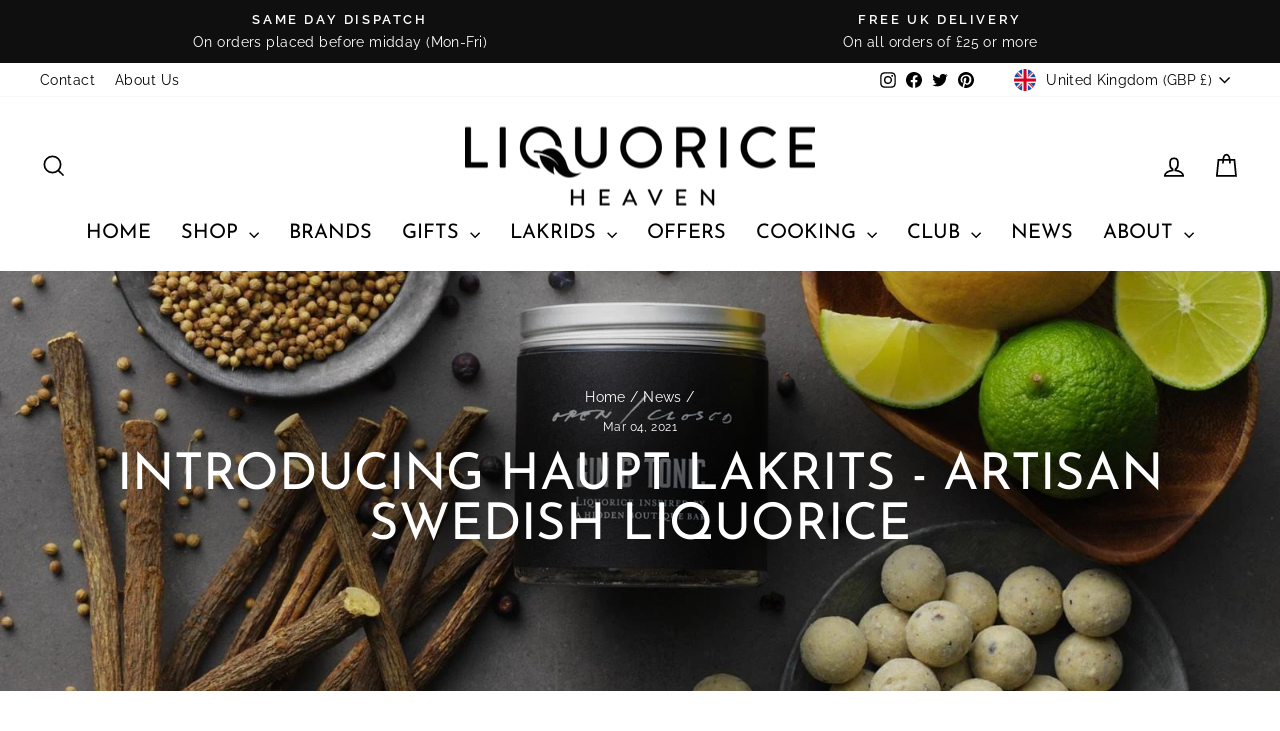

--- FILE ---
content_type: text/html; charset=utf-8
request_url: https://www.liquoriceheaven.com/blogs/news/introducing-haupt-lakrits-artisan-swedish-liquorice
body_size: 89758
content:
<!doctype html>
<html class="no-js" lang="en" dir="ltr">
<head>
	<script id="pandectes-rules">   /* PANDECTES-GDPR: DO NOT MODIFY AUTO GENERATED CODE OF THIS SCRIPT */      window.PandectesSettings = {"store":{"id":5294522439,"plan":"plus","theme":"liquorice club","primaryLocale":"en","adminMode":false,"headless":false,"storefrontRootDomain":"","checkoutRootDomain":"","storefrontAccessToken":""},"tsPublished":1743579381,"declaration":{"showPurpose":false,"showProvider":false,"declIntroText":"We use cookies to optimize website functionality, analyze the performance, and provide personalized experience to you. Some cookies are essential to make the website operate and function correctly. Those cookies cannot be disabled. In this window you can manage your preference of cookies.","showDateGenerated":true},"language":{"unpublished":[],"languageMode":"Single","fallbackLanguage":"en","languageDetection":"browser","languagesSupported":[]},"texts":{"managed":{"headerText":{"en":"We respect your privacy"},"consentText":{"en":"This website uses cookies to ensure you get the best experience."},"linkText":{"en":"Learn more"},"imprintText":{"en":"Imprint"},"allowButtonText":{"en":"Accept"},"denyButtonText":{"en":"Decline"},"dismissButtonText":{"en":"Ok"},"leaveSiteButtonText":{"en":"Leave this site"},"preferencesButtonText":{"en":"Preferences"},"cookiePolicyText":{"en":"Cookie policy"},"preferencesPopupTitleText":{"en":"Manage consent preferences"},"preferencesPopupIntroText":{"en":"We use cookies to optimize website functionality, analyze the performance, and provide personalized experience to you. Some cookies are essential to make the website operate and function correctly. Those cookies cannot be disabled. In this window you can manage your preference of cookies."},"preferencesPopupSaveButtonText":{"en":"Save preferences"},"preferencesPopupCloseButtonText":{"en":"Close"},"preferencesPopupAcceptAllButtonText":{"en":"Accept all"},"preferencesPopupRejectAllButtonText":{"en":"Reject all"},"cookiesDetailsText":{"en":"Cookies details"},"preferencesPopupAlwaysAllowedText":{"en":"Always allowed"},"accessSectionParagraphText":{"en":"You have the right to request access to your data at any time."},"accessSectionTitleText":{"en":"Data portability"},"accessSectionAccountInfoActionText":{"en":"Personal data"},"accessSectionDownloadReportActionText":{"en":"Request export"},"accessSectionGDPRRequestsActionText":{"en":"Data subject requests"},"accessSectionOrdersRecordsActionText":{"en":"Orders"},"rectificationSectionParagraphText":{"en":"You have the right to request your data to be updated whenever you think it is appropriate."},"rectificationSectionTitleText":{"en":"Data Rectification"},"rectificationCommentPlaceholder":{"en":"Describe what you want to be updated"},"rectificationCommentValidationError":{"en":"Comment is required"},"rectificationSectionEditAccountActionText":{"en":"Request an update"},"erasureSectionTitleText":{"en":"Right to be forgotten"},"erasureSectionParagraphText":{"en":"You have the right to ask all your data to be erased. After that, you will no longer be able to access your account."},"erasureSectionRequestDeletionActionText":{"en":"Request personal data deletion"},"consentDate":{"en":"Consent date"},"consentId":{"en":"Consent ID"},"consentSectionChangeConsentActionText":{"en":"Change consent preference"},"consentSectionConsentedText":{"en":"You consented to the cookies policy of this website on"},"consentSectionNoConsentText":{"en":"You have not consented to the cookies policy of this website."},"consentSectionTitleText":{"en":"Your cookie consent"},"consentStatus":{"en":"Consent preference"},"confirmationFailureMessage":{"en":"Your request was not verified. Please try again and if problem persists, contact store owner for assistance"},"confirmationFailureTitle":{"en":"A problem occurred"},"confirmationSuccessMessage":{"en":"We will soon get back to you as to your request."},"confirmationSuccessTitle":{"en":"Your request is verified"},"guestsSupportEmailFailureMessage":{"en":"Your request was not submitted. Please try again and if problem persists, contact store owner for assistance."},"guestsSupportEmailFailureTitle":{"en":"A problem occurred"},"guestsSupportEmailPlaceholder":{"en":"E-mail address"},"guestsSupportEmailSuccessMessage":{"en":"If you are registered as a customer of this store, you will soon receive an email with instructions on how to proceed."},"guestsSupportEmailSuccessTitle":{"en":"Thank you for your request"},"guestsSupportEmailValidationError":{"en":"Email is not valid"},"guestsSupportInfoText":{"en":"Please login with your customer account to further proceed."},"submitButton":{"en":"Submit"},"submittingButton":{"en":"Submitting..."},"cancelButton":{"en":"Cancel"},"declIntroText":{"en":"We use cookies to optimize website functionality, analyze the performance, and provide personalized experience to you. Some cookies are essential to make the website operate and function correctly. Those cookies cannot be disabled. In this window you can manage your preference of cookies."},"declName":{"en":"Name"},"declPurpose":{"en":"Purpose"},"declType":{"en":"Type"},"declRetention":{"en":"Retention"},"declProvider":{"en":"Provider"},"declFirstParty":{"en":"First-party"},"declThirdParty":{"en":"Third-party"},"declSeconds":{"en":"seconds"},"declMinutes":{"en":"minutes"},"declHours":{"en":"hours"},"declDays":{"en":"days"},"declMonths":{"en":"months"},"declYears":{"en":"years"},"declSession":{"en":"Session"},"declDomain":{"en":"Domain"},"declPath":{"en":"Path"}},"categories":{"strictlyNecessaryCookiesTitleText":{"en":"Strictly necessary cookies"},"strictlyNecessaryCookiesDescriptionText":{"en":"These cookies are essential in order to enable you to move around the website and use its features, such as accessing secure areas of the website. The website cannot function properly without these cookies."},"functionalityCookiesTitleText":{"en":"Functional cookies"},"functionalityCookiesDescriptionText":{"en":"These cookies enable the site to provide enhanced functionality and personalisation. They may be set by us or by third party providers whose services we have added to our pages. If you do not allow these cookies then some or all of these services may not function properly."},"performanceCookiesTitleText":{"en":"Performance cookies"},"performanceCookiesDescriptionText":{"en":"These cookies enable us to monitor and improve the performance of our website. For example, they allow us to count visits, identify traffic sources and see which parts of the site are most popular."},"targetingCookiesTitleText":{"en":"Targeting cookies"},"targetingCookiesDescriptionText":{"en":"These cookies may be set through our site by our advertising partners. They may be used by those companies to build a profile of your interests and show you relevant adverts on other sites.    They do not store directly personal information, but are based on uniquely identifying your browser and internet device. If you do not allow these cookies, you will experience less targeted advertising."},"unclassifiedCookiesTitleText":{"en":"Unclassified cookies"},"unclassifiedCookiesDescriptionText":{"en":"Unclassified cookies are cookies that we are in the process of classifying, together with the providers of individual cookies."}},"auto":{}},"library":{"previewMode":false,"fadeInTimeout":0,"defaultBlocked":7,"showLink":true,"showImprintLink":false,"showGoogleLink":false,"enabled":true,"cookie":{"expiryDays":365,"secure":true,"domain":""},"dismissOnScroll":false,"dismissOnWindowClick":false,"dismissOnTimeout":false,"palette":{"popup":{"background":"#FFFFFF","backgroundForCalculations":{"a":1,"b":255,"g":255,"r":255},"text":"#1C1D1D"},"button":{"background":"transparent","backgroundForCalculations":{"a":1,"b":255,"g":255,"r":255},"text":"#1C1D1D","textForCalculation":{"a":1,"b":29,"g":29,"r":28},"border":"#1C1D1D"}},"content":{"href":"https://liquorice-heaven.myshopify.com/policies/privacy-policy","imprintHref":"/","close":"&#10005;","target":"","logo":"<img class=\"cc-banner-logo\" style=\"max-height: 40px;\" src=\"https://cdn.shopify.com/s/files/1/0052/9452/2439/t/128/assets/pandectes-logo.png?v=1743402927\" alt=\"logo\" />"},"window":"<div role=\"dialog\" aria-live=\"polite\" aria-label=\"cookieconsent\" aria-describedby=\"cookieconsent:desc\" id=\"pandectes-banner\" class=\"cc-window-wrapper cc-popup-wrapper\"><div class=\"pd-cookie-banner-window cc-window {{classes}}\"><!--googleoff: all-->{{children}}<!--googleon: all--></div></div>","compliance":{"custom":"<div class=\"cc-compliance cc-highlight\">{{preferences}}{{allow}}</div>"},"type":"custom","layouts":{"basic":"{{logo}}{{messagelink}}{{compliance}}"},"position":"popup","theme":"wired","revokable":false,"animateRevokable":false,"revokableReset":false,"revokableLogoUrl":"https://cdn.shopify.com/s/files/1/0052/9452/2439/t/128/assets/pandectes-reopen-logo.png?v=1743402927","revokablePlacement":"bottom-left","revokableMarginHorizontal":15,"revokableMarginVertical":15,"static":false,"autoAttach":true,"hasTransition":true,"blacklistPage":[""],"elements":{"close":"<button aria-label=\"dismiss cookie message\" type=\"button\" tabindex=\"0\" class=\"cc-close\">{{close}}</button>","dismiss":"<button aria-label=\"dismiss cookie message\" type=\"button\" tabindex=\"0\" class=\"cc-btn cc-btn-decision cc-dismiss\">{{dismiss}}</button>","allow":"<button aria-label=\"allow cookies\" type=\"button\" tabindex=\"0\" class=\"cc-btn cc-btn-decision cc-allow\">{{allow}}</button>","deny":"<button aria-label=\"deny cookies\" type=\"button\" tabindex=\"0\" class=\"cc-btn cc-btn-decision cc-deny\">{{deny}}</button>","preferences":"<button aria-label=\"settings cookies\" tabindex=\"0\" type=\"button\" class=\"cc-btn cc-settings\" onclick=\"Pandectes.fn.openPreferences()\">{{preferences}}</button>"}},"geolocation":{"auOnly":false,"brOnly":false,"caOnly":false,"chOnly":false,"euOnly":false,"jpOnly":false,"nzOnly":false,"thOnly":false,"zaOnly":false,"canadaOnly":false,"globalVisibility":true},"dsr":{"guestsSupport":false,"accessSectionDownloadReportAuto":false},"banner":{"resetTs":1723473711,"extraCss":"        .cc-banner-logo {max-width: 24em!important;}    @media(min-width: 768px) {.cc-window.cc-floating{max-width: 24em!important;width: 24em!important;}}    .cc-message, .pd-cookie-banner-window .cc-header, .cc-logo {text-align: left}    .cc-window-wrapper{z-index: 2147483647;-webkit-transition: opacity 1s ease;  transition: opacity 1s ease;}    .cc-window{z-index: 2147483647;font-family: inherit;}    .pd-cookie-banner-window .cc-header{font-family: inherit;}    .pd-cp-ui{font-family: inherit; background-color: #FFFFFF;color:#1C1D1D;}    button.pd-cp-btn, a.pd-cp-btn{}    input + .pd-cp-preferences-slider{background-color: rgba(28, 29, 29, 0.3)}    .pd-cp-scrolling-section::-webkit-scrollbar{background-color: rgba(28, 29, 29, 0.3)}    input:checked + .pd-cp-preferences-slider{background-color: rgba(28, 29, 29, 1)}    .pd-cp-scrolling-section::-webkit-scrollbar-thumb {background-color: rgba(28, 29, 29, 1)}    .pd-cp-ui-close{color:#1C1D1D;}    .pd-cp-preferences-slider:before{background-color: #FFFFFF}    .pd-cp-title:before {border-color: #1C1D1D!important}    .pd-cp-preferences-slider{background-color:#1C1D1D}    .pd-cp-toggle{color:#1C1D1D!important}    @media(max-width:699px) {.pd-cp-ui-close-top svg {fill: #1C1D1D}}    .pd-cp-toggle:hover,.pd-cp-toggle:visited,.pd-cp-toggle:active{color:#1C1D1D!important}    .pd-cookie-banner-window {box-shadow: 0 0 18px rgb(0 0 0 / 20%);}  ","customJavascript":{"useButtons":true},"showPoweredBy":false,"logoHeight":40,"revokableTrigger":false,"hybridStrict":false,"cookiesBlockedByDefault":"7","isActive":true,"implicitSavePreferences":true,"cookieIcon":false,"blockBots":false,"showCookiesDetails":true,"hasTransition":true,"blockingPage":false,"showOnlyLandingPage":false,"leaveSiteUrl":"https://www.google.com","linkRespectStoreLang":false},"cookies":{"0":[{"name":"secure_customer_sig","type":"http","domain":"www.liquoriceheaven.com","path":"/","provider":"Shopify","firstParty":true,"retention":"1 year(s)","expires":1,"unit":"declYears","purpose":{"en":"Used in connection with customer login."}},{"name":"cart_currency","type":"http","domain":"www.liquoriceheaven.com","path":"/","provider":"Shopify","firstParty":true,"retention":"1 month(s)","expires":1,"unit":"declMonths","purpose":{"en":"The cookie is necessary for the secure checkout and payment function on the website. This function is provided by shopify.com."}},{"name":"_cmp_a","type":"http","domain":".liquoriceheaven.com","path":"/","provider":"Shopify","firstParty":false,"retention":"1 day(s)","expires":1,"unit":"declDays","purpose":{"en":"Used for managing customer privacy settings."}},{"name":"localization","type":"http","domain":"www.liquoriceheaven.com","path":"/","provider":"Shopify","firstParty":true,"retention":"1 year(s)","expires":1,"unit":"declYears","purpose":{"en":"Shopify store localization"}},{"name":"_tracking_consent","type":"http","domain":".liquoriceheaven.com","path":"/","provider":"Shopify","firstParty":false,"retention":"1 year(s)","expires":1,"unit":"declYears","purpose":{"en":"Tracking preferences."}},{"name":"cart_sig","type":"http","domain":"www.liquoriceheaven.com","path":"/","provider":"Shopify","firstParty":true,"retention":"1 month(s)","expires":1,"unit":"declMonths","purpose":{"en":"Shopify analytics."}},{"name":"cart","type":"http","domain":"www.liquoriceheaven.com","path":"/","provider":"Shopify","firstParty":true,"retention":"1 month(s)","expires":1,"unit":"declMonths","purpose":{"en":"Necessary for the shopping cart functionality on the website."}},{"name":"shopify_pay_redirect","type":"http","domain":"www.liquoriceheaven.com","path":"/","provider":"Shopify","firstParty":true,"retention":"1 hour(s)","expires":1,"unit":"declHours","purpose":{"en":"The cookie is necessary for the secure checkout and payment function on the website. This function is provided by shopify.com."}},{"name":"cart_ts","type":"http","domain":"www.liquoriceheaven.com","path":"/","provider":"Shopify","firstParty":true,"retention":"1 month(s)","expires":1,"unit":"declMonths","purpose":{"en":"Used in connection with checkout."}},{"name":"locale_bar_accepted","type":"http","domain":"www.liquoriceheaven.com","path":"/","provider":"Shopify","firstParty":true,"retention":"Session","expires":-55,"unit":"declYears","purpose":{"en":"This cookie is provided by the Geolocation app and is used to load the bar."}},{"name":"keep_alive","type":"http","domain":"www.liquoriceheaven.com","path":"/","provider":"Shopify","firstParty":true,"retention":"30 minute(s)","expires":30,"unit":"declMinutes","purpose":{"en":"Used in connection with buyer localization."}},{"name":"_shopify_essential","type":"http","domain":"www.liquoriceheaven.com","path":"/","provider":"Shopify","firstParty":true,"retention":"1 year(s)","expires":1,"unit":"declYears","purpose":{"en":"Used on the accounts page."}}],"1":[],"2":[],"4":[],"8":[{"name":"_uetmsdns","type":"http","domain":"www.liquoriceheaven.com","path":"/","provider":"Unknown","firstParty":true,"retention":"1 year(s)","expires":1,"unit":"declYears","purpose":{"en":""}},{"name":"receiptful-session","type":"http","domain":"www.liquoriceheaven.com","path":"/","provider":"Unknown","firstParty":true,"retention":"Session","expires":-55,"unit":"declYears","purpose":{"en":""}},{"name":"receiptful-token","type":"http","domain":"www.liquoriceheaven.com","path":"/","provider":"Unknown","firstParty":true,"retention":"2 ","expires":2,"unit":"declSession","purpose":{"en":""}},{"name":"cm-commerce.session","type":"http","domain":"commerce.campaignmonitor.com","path":"/","provider":"Unknown","firstParty":false,"retention":"Session","expires":-55,"unit":"declYears","purpose":{"en":""}},{"name":"__cflb","type":"http","domain":"api2.hcaptcha.com","path":"/","provider":"Unknown","firstParty":false,"retention":"30 minute(s)","expires":30,"unit":"declMinutes","purpose":{"en":""}}]},"blocker":{"isActive":false,"googleConsentMode":{"id":"","analyticsId":"G-K3G74CFQ2K","adwordsId":"AW-479667263","isActive":true,"adStorageCategory":4,"analyticsStorageCategory":2,"personalizationStorageCategory":1,"functionalityStorageCategory":1,"customEvent":false,"securityStorageCategory":0,"redactData":false,"urlPassthrough":false,"dataLayerProperty":"dataLayer","waitForUpdate":0,"useNativeChannel":false,"debugMode":false},"facebookPixel":{"id":"","isActive":false,"ldu":false},"microsoft":{"isActive":false,"uetTags":""},"rakuten":{"isActive":false,"cmp":false,"ccpa":false},"klaviyoIsActive":false,"gpcIsActive":false,"defaultBlocked":7,"patterns":{"whiteList":[],"blackList":{"1":[],"2":[],"4":[],"8":[]},"iframesWhiteList":[],"iframesBlackList":{"1":[],"2":[],"4":[],"8":[]},"beaconsWhiteList":[],"beaconsBlackList":{"1":[],"2":[],"4":[],"8":[]}}}}      !function(){"use strict";window.PandectesRules=window.PandectesRules||{},window.PandectesRules.manualBlacklist={1:[],2:[],4:[]},window.PandectesRules.blacklistedIFrames={1:[],2:[],4:[]},window.PandectesRules.blacklistedCss={1:[],2:[],4:[]},window.PandectesRules.blacklistedBeacons={1:[],2:[],4:[]};var e="javascript/blocked";function t(e){return new RegExp(e.replace(/[/\\.+?$()]/g,"\\$&").replace("*","(.*)"))}var n=function(e){var t=arguments.length>1&&void 0!==arguments[1]?arguments[1]:"log";new URLSearchParams(window.location.search).get("log")&&console[t]("PandectesRules: ".concat(e))};function a(e){var t=document.createElement("script");t.async=!0,t.src=e,document.head.appendChild(t)}function r(e,t){var n=Object.keys(e);if(Object.getOwnPropertySymbols){var a=Object.getOwnPropertySymbols(e);t&&(a=a.filter((function(t){return Object.getOwnPropertyDescriptor(e,t).enumerable}))),n.push.apply(n,a)}return n}function o(e){for(var t=1;t<arguments.length;t++){var n=null!=arguments[t]?arguments[t]:{};t%2?r(Object(n),!0).forEach((function(t){s(e,t,n[t])})):Object.getOwnPropertyDescriptors?Object.defineProperties(e,Object.getOwnPropertyDescriptors(n)):r(Object(n)).forEach((function(t){Object.defineProperty(e,t,Object.getOwnPropertyDescriptor(n,t))}))}return e}function i(e){var t=function(e,t){if("object"!=typeof e||!e)return e;var n=e[Symbol.toPrimitive];if(void 0!==n){var a=n.call(e,t||"default");if("object"!=typeof a)return a;throw new TypeError("@@toPrimitive must return a primitive value.")}return("string"===t?String:Number)(e)}(e,"string");return"symbol"==typeof t?t:t+""}function s(e,t,n){return(t=i(t))in e?Object.defineProperty(e,t,{value:n,enumerable:!0,configurable:!0,writable:!0}):e[t]=n,e}function c(e,t){return function(e){if(Array.isArray(e))return e}(e)||function(e,t){var n=null==e?null:"undefined"!=typeof Symbol&&e[Symbol.iterator]||e["@@iterator"];if(null!=n){var a,r,o,i,s=[],c=!0,l=!1;try{if(o=(n=n.call(e)).next,0===t){if(Object(n)!==n)return;c=!1}else for(;!(c=(a=o.call(n)).done)&&(s.push(a.value),s.length!==t);c=!0);}catch(e){l=!0,r=e}finally{try{if(!c&&null!=n.return&&(i=n.return(),Object(i)!==i))return}finally{if(l)throw r}}return s}}(e,t)||d(e,t)||function(){throw new TypeError("Invalid attempt to destructure non-iterable instance.\nIn order to be iterable, non-array objects must have a [Symbol.iterator]() method.")}()}function l(e){return function(e){if(Array.isArray(e))return u(e)}(e)||function(e){if("undefined"!=typeof Symbol&&null!=e[Symbol.iterator]||null!=e["@@iterator"])return Array.from(e)}(e)||d(e)||function(){throw new TypeError("Invalid attempt to spread non-iterable instance.\nIn order to be iterable, non-array objects must have a [Symbol.iterator]() method.")}()}function d(e,t){if(e){if("string"==typeof e)return u(e,t);var n=Object.prototype.toString.call(e).slice(8,-1);return"Object"===n&&e.constructor&&(n=e.constructor.name),"Map"===n||"Set"===n?Array.from(e):"Arguments"===n||/^(?:Ui|I)nt(?:8|16|32)(?:Clamped)?Array$/.test(n)?u(e,t):void 0}}function u(e,t){(null==t||t>e.length)&&(t=e.length);for(var n=0,a=new Array(t);n<t;n++)a[n]=e[n];return a}var f=window.PandectesRulesSettings||window.PandectesSettings,g=!(void 0===window.dataLayer||!Array.isArray(window.dataLayer)||!window.dataLayer.some((function(e){return"pandectes_full_scan"===e.event}))),p=function(){var e,t=arguments.length>0&&void 0!==arguments[0]?arguments[0]:"_pandectes_gdpr",n=("; "+document.cookie).split("; "+t+"=");if(n.length<2)e={};else{var a=n.pop().split(";");e=window.atob(a.shift())}var r=function(e){try{return JSON.parse(e)}catch(e){return!1}}(e);return!1!==r?r:e}(),y=f.banner.isActive,h=f.blocker,w=h.defaultBlocked,v=h.patterns,m=p&&null!==p.preferences&&void 0!==p.preferences?p.preferences:null,b=g?0:y?null===m?w:m:0,_={1:!(1&b),2:!(2&b),4:!(4&b)},k=v.blackList,S=v.whiteList,L=v.iframesBlackList,C=v.iframesWhiteList,A=v.beaconsBlackList,P=v.beaconsWhiteList,O={blackList:[],whiteList:[],iframesBlackList:{1:[],2:[],4:[],8:[]},iframesWhiteList:[],beaconsBlackList:{1:[],2:[],4:[],8:[]},beaconsWhiteList:[]};[1,2,4].map((function(e){var n;_[e]||((n=O.blackList).push.apply(n,l(k[e].length?k[e].map(t):[])),O.iframesBlackList[e]=L[e].length?L[e].map(t):[],O.beaconsBlackList[e]=A[e].length?A[e].map(t):[])})),O.whiteList=S.length?S.map(t):[],O.iframesWhiteList=C.length?C.map(t):[],O.beaconsWhiteList=P.length?P.map(t):[];var E={scripts:[],iframes:{1:[],2:[],4:[]},beacons:{1:[],2:[],4:[]},css:{1:[],2:[],4:[]}},I=function(t,n){return t&&(!n||n!==e)&&(!O.blackList||O.blackList.some((function(e){return e.test(t)})))&&(!O.whiteList||O.whiteList.every((function(e){return!e.test(t)})))},j=function(e,t){var n=O.iframesBlackList[t],a=O.iframesWhiteList;return e&&(!n||n.some((function(t){return t.test(e)})))&&(!a||a.every((function(t){return!t.test(e)})))},B=function(e,t){var n=O.beaconsBlackList[t],a=O.beaconsWhiteList;return e&&(!n||n.some((function(t){return t.test(e)})))&&(!a||a.every((function(t){return!t.test(e)})))},T=new MutationObserver((function(e){for(var t=0;t<e.length;t++)for(var n=e[t].addedNodes,a=0;a<n.length;a++){var r=n[a],o=r.dataset&&r.dataset.cookiecategory;if(1===r.nodeType&&"LINK"===r.tagName){var i=r.dataset&&r.dataset.href;if(i&&o)switch(o){case"functionality":case"C0001":E.css[1].push(i);break;case"performance":case"C0002":E.css[2].push(i);break;case"targeting":case"C0003":E.css[4].push(i)}}}})),R=new MutationObserver((function(t){for(var a=0;a<t.length;a++)for(var r=t[a].addedNodes,o=function(){var t=r[i],a=t.src||t.dataset&&t.dataset.src,o=t.dataset&&t.dataset.cookiecategory;if(1===t.nodeType&&"IFRAME"===t.tagName){if(a){var s=!1;j(a,1)||"functionality"===o||"C0001"===o?(s=!0,E.iframes[1].push(a)):j(a,2)||"performance"===o||"C0002"===o?(s=!0,E.iframes[2].push(a)):(j(a,4)||"targeting"===o||"C0003"===o)&&(s=!0,E.iframes[4].push(a)),s&&(t.removeAttribute("src"),t.setAttribute("data-src",a))}}else if(1===t.nodeType&&"IMG"===t.tagName){if(a){var c=!1;B(a,1)?(c=!0,E.beacons[1].push(a)):B(a,2)?(c=!0,E.beacons[2].push(a)):B(a,4)&&(c=!0,E.beacons[4].push(a)),c&&(t.removeAttribute("src"),t.setAttribute("data-src",a))}}else if(1===t.nodeType&&"SCRIPT"===t.tagName){var l=t.type,d=!1;if(I(a,l)?(n("rule blocked: ".concat(a)),d=!0):a&&o?n("manually blocked @ ".concat(o,": ").concat(a)):o&&n("manually blocked @ ".concat(o,": inline code")),d){E.scripts.push([t,l]),t.type=e;t.addEventListener("beforescriptexecute",(function n(a){t.getAttribute("type")===e&&a.preventDefault(),t.removeEventListener("beforescriptexecute",n)})),t.parentElement&&t.parentElement.removeChild(t)}}},i=0;i<r.length;i++)o()})),D=document.createElement,z={src:Object.getOwnPropertyDescriptor(HTMLScriptElement.prototype,"src"),type:Object.getOwnPropertyDescriptor(HTMLScriptElement.prototype,"type")};window.PandectesRules.unblockCss=function(e){var t=E.css[e]||[];t.length&&n("Unblocking CSS for ".concat(e)),t.forEach((function(e){var t=document.querySelector('link[data-href^="'.concat(e,'"]'));t.removeAttribute("data-href"),t.href=e})),E.css[e]=[]},window.PandectesRules.unblockIFrames=function(e){var t=E.iframes[e]||[];t.length&&n("Unblocking IFrames for ".concat(e)),O.iframesBlackList[e]=[],t.forEach((function(e){var t=document.querySelector('iframe[data-src^="'.concat(e,'"]'));t.removeAttribute("data-src"),t.src=e})),E.iframes[e]=[]},window.PandectesRules.unblockBeacons=function(e){var t=E.beacons[e]||[];t.length&&n("Unblocking Beacons for ".concat(e)),O.beaconsBlackList[e]=[],t.forEach((function(e){var t=document.querySelector('img[data-src^="'.concat(e,'"]'));t.removeAttribute("data-src"),t.src=e})),E.beacons[e]=[]},window.PandectesRules.unblockInlineScripts=function(e){var t=1===e?"functionality":2===e?"performance":"targeting",a=document.querySelectorAll('script[type="javascript/blocked"][data-cookiecategory="'.concat(t,'"]'));n("unblockInlineScripts: ".concat(a.length," in ").concat(t)),a.forEach((function(e){var t=document.createElement("script");t.type="text/javascript",e.hasAttribute("src")?t.src=e.getAttribute("src"):t.textContent=e.textContent,document.head.appendChild(t),e.parentNode.removeChild(e)}))},window.PandectesRules.unblockInlineCss=function(e){var t=1===e?"functionality":2===e?"performance":"targeting",a=document.querySelectorAll('link[data-cookiecategory="'.concat(t,'"]'));n("unblockInlineCss: ".concat(a.length," in ").concat(t)),a.forEach((function(e){e.href=e.getAttribute("data-href")}))},window.PandectesRules.unblock=function(e){e.length<1?(O.blackList=[],O.whiteList=[],O.iframesBlackList=[],O.iframesWhiteList=[]):(O.blackList&&(O.blackList=O.blackList.filter((function(t){return e.every((function(e){return"string"==typeof e?!t.test(e):e instanceof RegExp?t.toString()!==e.toString():void 0}))}))),O.whiteList&&(O.whiteList=[].concat(l(O.whiteList),l(e.map((function(e){if("string"==typeof e){var n=".*"+t(e)+".*";if(O.whiteList.every((function(e){return e.toString()!==n.toString()})))return new RegExp(n)}else if(e instanceof RegExp&&O.whiteList.every((function(t){return t.toString()!==e.toString()})))return e;return null})).filter(Boolean)))));var a=0;l(E.scripts).forEach((function(e,t){var n=c(e,2),r=n[0],o=n[1];if(function(e){var t=e.getAttribute("src");return O.blackList&&O.blackList.every((function(e){return!e.test(t)}))||O.whiteList&&O.whiteList.some((function(e){return e.test(t)}))}(r)){for(var i=document.createElement("script"),s=0;s<r.attributes.length;s++){var l=r.attributes[s];"src"!==l.name&&"type"!==l.name&&i.setAttribute(l.name,r.attributes[s].value)}i.setAttribute("src",r.src),i.setAttribute("type",o||"application/javascript"),document.head.appendChild(i),E.scripts.splice(t-a,1),a++}})),0==O.blackList.length&&0===O.iframesBlackList[1].length&&0===O.iframesBlackList[2].length&&0===O.iframesBlackList[4].length&&0===O.beaconsBlackList[1].length&&0===O.beaconsBlackList[2].length&&0===O.beaconsBlackList[4].length&&(n("Disconnecting observers"),R.disconnect(),T.disconnect())};var x=f.store,M=x.adminMode,N=x.headless,U=x.storefrontRootDomain,q=x.checkoutRootDomain,F=x.storefrontAccessToken,W=f.banner.isActive,H=f.blocker.defaultBlocked;W&&function(e){if(window.Shopify&&window.Shopify.customerPrivacy)e();else{var t=null;window.Shopify&&window.Shopify.loadFeatures&&window.Shopify.trackingConsent?e():t=setInterval((function(){window.Shopify&&window.Shopify.loadFeatures&&(clearInterval(t),window.Shopify.loadFeatures([{name:"consent-tracking-api",version:"0.1"}],(function(t){t?n("Shopify.customerPrivacy API - failed to load"):(n("shouldShowBanner() -> ".concat(window.Shopify.trackingConsent.shouldShowBanner()," | saleOfDataRegion() -> ").concat(window.Shopify.trackingConsent.saleOfDataRegion())),e())})))}),10)}}((function(){!function(){var e=window.Shopify.trackingConsent;if(!1!==e.shouldShowBanner()||null!==m||7!==H)try{var t=M&&!(window.Shopify&&window.Shopify.AdminBarInjector),a={preferences:!(1&b)||g||t,analytics:!(2&b)||g||t,marketing:!(4&b)||g||t};N&&(a.headlessStorefront=!0,a.storefrontRootDomain=null!=U&&U.length?U:window.location.hostname,a.checkoutRootDomain=null!=q&&q.length?q:"checkout.".concat(window.location.hostname),a.storefrontAccessToken=null!=F&&F.length?F:""),e.firstPartyMarketingAllowed()===a.marketing&&e.analyticsProcessingAllowed()===a.analytics&&e.preferencesProcessingAllowed()===a.preferences||e.setTrackingConsent(a,(function(e){e&&e.error?n("Shopify.customerPrivacy API - failed to setTrackingConsent"):n("setTrackingConsent(".concat(JSON.stringify(a),")"))}))}catch(e){n("Shopify.customerPrivacy API - exception")}}(),function(){if(N){var e=window.Shopify.trackingConsent,t=e.currentVisitorConsent();if(navigator.globalPrivacyControl&&""===t.sale_of_data){var a={sale_of_data:!1,headlessStorefront:!0};a.storefrontRootDomain=null!=U&&U.length?U:window.location.hostname,a.checkoutRootDomain=null!=q&&q.length?q:"checkout.".concat(window.location.hostname),a.storefrontAccessToken=null!=F&&F.length?F:"",e.setTrackingConsent(a,(function(e){e&&e.error?n("Shopify.customerPrivacy API - failed to setTrackingConsent({".concat(JSON.stringify(a),")")):n("setTrackingConsent(".concat(JSON.stringify(a),")"))}))}}}()}));var G=["AT","BE","BG","HR","CY","CZ","DK","EE","FI","FR","DE","GR","HU","IE","IT","LV","LT","LU","MT","NL","PL","PT","RO","SK","SI","ES","SE","GB","LI","NO","IS"],J="[Pandectes :: Google Consent Mode debug]:";function V(){var e=arguments.length<=0?void 0:arguments[0],t=arguments.length<=1?void 0:arguments[1],n=arguments.length<=2?void 0:arguments[2];if("consent"!==e)return"config"===e?"config":void 0;var a=n.ad_storage,r=n.ad_user_data,o=n.ad_personalization,i=n.functionality_storage,s=n.analytics_storage,c=n.personalization_storage,l={Command:e,Mode:t,ad_storage:a,ad_user_data:r,ad_personalization:o,functionality_storage:i,analytics_storage:s,personalization_storage:c,security_storage:n.security_storage};return console.table(l),"default"===t&&("denied"===a&&"denied"===r&&"denied"===o&&"denied"===i&&"denied"===s&&"denied"===c||console.warn("".concat(J,' all types in a "default" command should be set to "denied" except for security_storage that should be set to "granted"'))),t}var K=!1,Z=!1;function $(e){e&&("default"===e?(K=!0,Z&&console.warn("".concat(J,' "default" command was sent but there was already an "update" command before it.'))):"update"===e?(Z=!0,K||console.warn("".concat(J,' "update" command was sent but there was no "default" command before it.'))):"config"===e&&(K||console.warn("".concat(J,' a tag read consent state before a "default" command was sent.'))))}var Y=f.banner,Q=Y.isActive,X=Y.hybridStrict,ee=f.geolocation,te=ee.caOnly,ne=void 0!==te&&te,ae=ee.euOnly,re=void 0!==ae&&ae,oe=ee.brOnly,ie=void 0!==oe&&oe,se=ee.jpOnly,ce=void 0!==se&&se,le=ee.thOnly,de=void 0!==le&&le,ue=ee.chOnly,fe=void 0!==ue&&ue,ge=ee.zaOnly,pe=void 0!==ge&&ge,ye=ee.canadaOnly,he=void 0!==ye&&ye,we=ee.globalVisibility,ve=void 0===we||we,me=f.blocker,be=me.defaultBlocked,_e=void 0===be?7:be,ke=me.googleConsentMode,Se=ke.isActive,Le=ke.customEvent,Ce=ke.id,Ae=void 0===Ce?"":Ce,Pe=ke.analyticsId,Oe=void 0===Pe?"":Pe,Ee=ke.adwordsId,Ie=void 0===Ee?"":Ee,je=ke.redactData,Be=ke.urlPassthrough,Te=ke.adStorageCategory,Re=ke.analyticsStorageCategory,De=ke.functionalityStorageCategory,ze=ke.personalizationStorageCategory,xe=ke.securityStorageCategory,Me=ke.dataLayerProperty,Ne=void 0===Me?"dataLayer":Me,Ue=ke.waitForUpdate,qe=void 0===Ue?0:Ue,Fe=ke.useNativeChannel,We=void 0!==Fe&&Fe,He=ke.debugMode,Ge=void 0!==He&&He;function Je(){window[Ne].push(arguments)}window[Ne]=window[Ne]||[];var Ve,Ke,Ze,$e={hasInitialized:!1,useNativeChannel:!1,ads_data_redaction:!1,url_passthrough:!1,data_layer_property:"dataLayer",storage:{ad_storage:"granted",ad_user_data:"granted",ad_personalization:"granted",analytics_storage:"granted",functionality_storage:"granted",personalization_storage:"granted",security_storage:"granted"}};if(Q&&Se){Ge&&(Ve=Ne||"dataLayer",window[Ve].forEach((function(e){$(V.apply(void 0,l(e)))})),window[Ve].push=function(){for(var e=arguments.length,t=new Array(e),n=0;n<e;n++)t[n]=arguments[n];return $(V.apply(void 0,l(t[0]))),Array.prototype.push.apply(this,t)});var Ye=_e&Te?"denied":"granted",Qe=_e&Re?"denied":"granted",Xe=_e&De?"denied":"granted",et=_e&ze?"denied":"granted",tt=_e&xe?"denied":"granted";$e.hasInitialized=!0,$e.useNativeChannel=We,$e.url_passthrough=Be,$e.ads_data_redaction="denied"===Ye&&je,$e.storage.ad_storage=Ye,$e.storage.ad_user_data=Ye,$e.storage.ad_personalization=Ye,$e.storage.analytics_storage=Qe,$e.storage.functionality_storage=Xe,$e.storage.personalization_storage=et,$e.storage.security_storage=tt,$e.data_layer_property=Ne||"dataLayer",Je("set","developer_id.dMTZkMj",!0),$e.ads_data_redaction&&Je("set","ads_data_redaction",$e.ads_data_redaction),$e.url_passthrough&&Je("set","url_passthrough",$e.url_passthrough),function(){var e=b!==_e?{wait_for_update:qe||500}:qe?{wait_for_update:qe}:{};ve&&!X?Je("consent","default",o(o({},$e.storage),e)):(Je("consent","default",o(o(o({},$e.storage),e),{},{region:[].concat(l(re||X?G:[]),l(ne&&!X?["US-CA","US-VA","US-CT","US-UT","US-CO"]:[]),l(ie&&!X?["BR"]:[]),l(ce&&!X?["JP"]:[]),l(he&&!X?["CA"]:[]),l(de&&!X?["TH"]:[]),l(fe&&!X?["CH"]:[]),l(pe&&!X?["ZA"]:[]))})),Je("consent","default",{ad_storage:"granted",ad_user_data:"granted",ad_personalization:"granted",analytics_storage:"granted",functionality_storage:"granted",personalization_storage:"granted",security_storage:"granted"}));if(null!==m){var t=b&Te?"denied":"granted",n=b&Re?"denied":"granted",r=b&De?"denied":"granted",i=b&ze?"denied":"granted",s=b&xe?"denied":"granted";$e.storage.ad_storage=t,$e.storage.ad_user_data=t,$e.storage.ad_personalization=t,$e.storage.analytics_storage=n,$e.storage.functionality_storage=r,$e.storage.personalization_storage=i,$e.storage.security_storage=s,Je("consent","update",$e.storage)}(Ae.length||Oe.length||Ie.length)&&(window[$e.data_layer_property].push({"pandectes.start":(new Date).getTime(),event:"pandectes-rules.min.js"}),(Oe.length||Ie.length)&&Je("js",new Date));var c="https://www.googletagmanager.com";if(Ae.length){var d=Ae.split(",");window[$e.data_layer_property].push({"gtm.start":(new Date).getTime(),event:"gtm.js"});for(var u=0;u<d.length;u++){var f="dataLayer"!==$e.data_layer_property?"&l=".concat($e.data_layer_property):"";a("".concat(c,"/gtm.js?id=").concat(d[u].trim()).concat(f))}}if(Oe.length)for(var g=Oe.split(","),p=0;p<g.length;p++){var y=g[p].trim();y.length&&(a("".concat(c,"/gtag/js?id=").concat(y)),Je("config",y,{send_page_view:!1}))}if(Ie.length)for(var h=Ie.split(","),w=0;w<h.length;w++){var v=h[w].trim();v.length&&(a("".concat(c,"/gtag/js?id=").concat(v)),Je("config",v,{allow_enhanced_conversions:!0}))}}()}Q&&Le&&(Ze={event:"Pandectes_Consent_Update",pandectes_status:7===(Ke=b)?"deny":0===Ke?"allow":"mixed",pandectes_categories:{C0000:"allow",C0001:_[1]?"allow":"deny",C0002:_[2]?"allow":"deny",C0003:_[4]?"allow":"deny"}},window[Ne].push(Ze),null!==m&&function(e){if(window.Shopify&&window.Shopify.analytics)e();else{var t=null;window.Shopify&&window.Shopify.analytics?e():t=setInterval((function(){window.Shopify&&window.Shopify.analytics&&(clearInterval(t),e())}),10)}}((function(){window.Shopify.analytics.publish("Pandectes_Consent_Update",Ze)})));var nt=f.blocker,at=nt.klaviyoIsActive,rt=nt.googleConsentMode.adStorageCategory;at&&window.addEventListener("PandectesEvent_OnConsent",(function(e){var t=e.detail.preferences;if(null!=t){var n=t&rt?"denied":"granted";void 0!==window.klaviyo&&window.klaviyo.isIdentified()&&window.klaviyo.push(["identify",{ad_personalization:n,ad_user_data:n}])}})),f.banner.revokableTrigger&&(window.onload=function(){document.querySelectorAll('[href*="#reopenBanner"]').forEach((function(e){e.onclick=function(e){e.preventDefault(),window.Pandectes.fn.revokeConsent()}}))});var ot=f.banner.isActive,it=f.blocker,st=it.defaultBlocked,ct=void 0===st?7:st,lt=it.microsoft,dt=lt.isActive,ut=lt.uetTags,ft=lt.dataLayerProperty,gt=void 0===ft?"uetq":ft,pt={hasInitialized:!1,data_layer_property:"uetq",storage:{ad_storage:"granted"}};if(window[gt]=window[gt]||[],dt&&bt("_uetmsdns","1",365),ot&&dt){var yt=4&ct?"denied":"granted";if(pt.hasInitialized=!0,pt.storage.ad_storage=yt,window[gt].push("consent","default",pt.storage),"granted"==yt&&(bt("_uetmsdns","0",365),console.log("setting cookie")),null!==m){var ht=4&b?"denied":"granted";pt.storage.ad_storage=ht,window[gt].push("consent","update",pt.storage),"granted"===ht&&bt("_uetmsdns","0",365)}if(ut.length)for(var wt=ut.split(","),vt=0;vt<wt.length;vt++)wt[vt].trim().length&&mt(wt[vt])}function mt(e){var t=document.createElement("script");t.type="text/javascript",t.src="//bat.bing.com/bat.js",t.onload=function(){var t={ti:e};t.q=window.uetq,window.uetq=new UET(t),window.uetq.push("consent","default",{ad_storage:"denied"}),window[gt].push("pageLoad")},document.head.appendChild(t)}function bt(e,t,n){var a=new Date;a.setTime(a.getTime()+24*n*60*60*1e3);var r="expires="+a.toUTCString();document.cookie="".concat(e,"=").concat(t,"; ").concat(r,"; path=/; secure; samesite=strict")}window.PandectesRules.gcm=$e;var _t=f.banner.isActive,kt=f.blocker.isActive;n("Prefs: ".concat(b," | Banner: ").concat(_t?"on":"off"," | Blocker: ").concat(kt?"on":"off"));var St=null===m&&/\/checkouts\//.test(window.location.pathname);0!==b&&!1===g&&kt&&!St&&(n("Blocker will execute"),document.createElement=function(){for(var t=arguments.length,n=new Array(t),a=0;a<t;a++)n[a]=arguments[a];if("script"!==n[0].toLowerCase())return D.bind?D.bind(document).apply(void 0,n):D;var r=D.bind(document).apply(void 0,n);try{Object.defineProperties(r,{src:o(o({},z.src),{},{set:function(t){I(t,r.type)&&z.type.set.call(this,e),z.src.set.call(this,t)}}),type:o(o({},z.type),{},{get:function(){var t=z.type.get.call(this);return t===e||I(this.src,t)?null:t},set:function(t){var n=I(r.src,r.type)?e:t;z.type.set.call(this,n)}})}),r.setAttribute=function(t,n){if("type"===t){var a=I(r.src,r.type)?e:n;z.type.set.call(r,a)}else"src"===t?(I(n,r.type)&&z.type.set.call(r,e),z.src.set.call(r,n)):HTMLScriptElement.prototype.setAttribute.call(r,t,n)}}catch(e){console.warn("Yett: unable to prevent script execution for script src ",r.src,".\n",'A likely cause would be because you are using a third-party browser extension that monkey patches the "document.createElement" function.')}return r},R.observe(document.documentElement,{childList:!0,subtree:!0}),T.observe(document.documentElement,{childList:!0,subtree:!0}))}();
</script>
	
	
	
	
  <meta charset="utf-8">
  <meta http-equiv="X-UA-Compatible" content="IE=edge,chrome=1">
  <meta name="viewport" content="width=device-width,initial-scale=1">
  <meta name="theme-color" content="#111111">

 <link rel="canonical" href="https://www.liquoriceheaven.com/blogs/news/introducing-haupt-lakrits-artisan-swedish-liquorice" />   

  

<!-- Google Tag Manager -->
<script>(function(w,d,s,l,i){w[l]=w[l]||[];w[l].push({'gtm.start':
new Date().getTime(),event:'gtm.js'});var f=d.getElementsByTagName(s)[0],
j=d.createElement(s),dl=l!='dataLayer'?'&l='+l:'';j.async=true;j.src=
'https://www.googletagmanager.com/gtm.js?id='+i+dl;f.parentNode.insertBefore(j,f);
})(window,document,'script','dataLayer','GTM-WPXFP66');</script>
<!-- End Google Tag Manager -->

  

  <link rel="preconnect" href="https://cdn.shopify.com" crossorigin>
  <link rel="preconnect" href="https://fonts.shopifycdn.com" crossorigin>
  <link rel="dns-prefetch" href="https://productreviews.shopifycdn.com">
  <link rel="dns-prefetch" href="https://ajax.googleapis.com">
  <link rel="dns-prefetch" href="https://maps.googleapis.com">
  <link rel="dns-prefetch" href="https://maps.gstatic.com"><link rel="shortcut icon" href="//www.liquoriceheaven.com/cdn/shop/files/liquorice-heaven-leaf-favicon-invert_32x32.png?v=1613528350" type="image/png" /><title>Introducing Haupt Lakrits - Artisan Swedish Liquorice
   </title>
<meta name="description" content="Haupt Liquorice was launched in August 2014 by Christian Haupt and is based out of a small liquorice studio near Stockholm, Sweden. They focus on small batch production of liquorice using the highest quality ingredients that they can obtain."><meta property="og:site_name" content="Liquorice Heaven">
  <meta property="og:url" content="https://www.liquoriceheaven.com/blogs/news/introducing-haupt-lakrits-artisan-swedish-liquorice">
  <meta property="og:title" content="Introducing Haupt Lakrits - Artisan Swedish Liquorice">
  <meta property="og:type" content="article">
  <meta property="og:description" content="Small batch Swedish artisan liquorice using the highest quality ingredients."><meta property="og:image" content="http://www.liquoriceheaven.com/cdn/shop/articles/introducing-haupt-lakrits-artisan-swedish-liquorice-news.jpg?v=1626282152">
    <meta property="og:image:secure_url" content="https://www.liquoriceheaven.com/cdn/shop/articles/introducing-haupt-lakrits-artisan-swedish-liquorice-news.jpg?v=1626282152">
    <meta property="og:image:width" content="1600">
    <meta property="og:image:height" content="600"><meta name="twitter:site" content="@liquoriceheaven">
  <meta name="twitter:card" content="summary_large_image">
  <meta name="twitter:title" content="Introducing Haupt Lakrits - Artisan Swedish Liquorice">
  <meta name="twitter:description" content="Small batch Swedish artisan liquorice using the highest quality ingredients.">
<style data-shopify>@font-face {
  font-family: "Josefin Sans";
  font-weight: 400;
  font-style: normal;
  font-display: swap;
  src: url("//www.liquoriceheaven.com/cdn/fonts/josefin_sans/josefinsans_n4.70f7efd699799949e6d9f99bc20843a2c86a2e0f.woff2") format("woff2"),
       url("//www.liquoriceheaven.com/cdn/fonts/josefin_sans/josefinsans_n4.35d308a1bdf56e5556bc2ac79702c721e4e2e983.woff") format("woff");
}

  @font-face {
  font-family: Raleway;
  font-weight: 400;
  font-style: normal;
  font-display: swap;
  src: url("//www.liquoriceheaven.com/cdn/fonts/raleway/raleway_n4.2c76ddd103ff0f30b1230f13e160330ff8b2c68a.woff2") format("woff2"),
       url("//www.liquoriceheaven.com/cdn/fonts/raleway/raleway_n4.c057757dddc39994ad5d9c9f58e7c2c2a72359a9.woff") format("woff");
}


  @font-face {
  font-family: Raleway;
  font-weight: 600;
  font-style: normal;
  font-display: swap;
  src: url("//www.liquoriceheaven.com/cdn/fonts/raleway/raleway_n6.87db7132fdf2b1a000ff834d3753ad5731e10d88.woff2") format("woff2"),
       url("//www.liquoriceheaven.com/cdn/fonts/raleway/raleway_n6.ad26493e9aeb22e08a6282f7bed6ea8ab7c3927f.woff") format("woff");
}

  @font-face {
  font-family: Raleway;
  font-weight: 400;
  font-style: italic;
  font-display: swap;
  src: url("//www.liquoriceheaven.com/cdn/fonts/raleway/raleway_i4.aaa73a72f55a5e60da3e9a082717e1ed8f22f0a2.woff2") format("woff2"),
       url("//www.liquoriceheaven.com/cdn/fonts/raleway/raleway_i4.650670cc243082f8988ecc5576b6d613cfd5a8ee.woff") format("woff");
}

  @font-face {
  font-family: Raleway;
  font-weight: 600;
  font-style: italic;
  font-display: swap;
  src: url("//www.liquoriceheaven.com/cdn/fonts/raleway/raleway_i6.3ca54d7a36de0718dd80fae3527e1a64a421eeb8.woff2") format("woff2"),
       url("//www.liquoriceheaven.com/cdn/fonts/raleway/raleway_i6.b468b8770307bd25eee5b284ea3424978349afe2.woff") format("woff");
}

</style><link href="//www.liquoriceheaven.com/cdn/shop/t/135/assets/theme.css?v=30483162409957414291768482002" rel="stylesheet" type="text/css" media="all" />
<style data-shopify>:root {
    --typeHeaderPrimary: "Josefin Sans";
    --typeHeaderFallback: sans-serif;
    --typeHeaderSize: 35px;
    --typeHeaderWeight: 400;
    --typeHeaderLineHeight: 1;
    --typeHeaderSpacing: 0.0em;

    --typeBasePrimary:Raleway;
    --typeBaseFallback:sans-serif;
    --typeBaseSize: 17px;
    --typeBaseWeight: 400;
    --typeBaseSpacing: 0.025em;
    --typeBaseLineHeight: 1.6;
    --typeBaselineHeightMinus01: 1.5;

    --typeCollectionTitle: 26px;

    --iconWeight: 4px;
    --iconLinecaps: miter;

    
        --buttonRadius: 3px;
    

    --colorGridOverlayOpacity: 0.1;
    }

    .placeholder-content {
    background-image: linear-gradient(100deg, #ffffff 40%, #f7f7f7 63%, #ffffff 79%);
    }</style><script>
    document.documentElement.className = document.documentElement.className.replace('no-js', 'js');

    window.theme = window.theme || {};
    theme.routes = {
      home: "/",
      cart: "/cart.js",
      cartPage: "/cart",
      cartAdd: "/cart/add.js",
      cartChange: "/cart/change.js",
      search: "/search",
      predictiveSearch: "/search/suggest"
    };
    theme.strings = {
      soldOut: "Sold Out",
      unavailable: "Unavailable",
      inStockLabel: "In stock, ready to ship",
      oneStockLabel: "Low stock - [count] item left",
      otherStockLabel: "Low stock - [count] items left",
      willNotShipUntil: "Ready to ship [date]",
      willBeInStockAfter: "Back in stock [date]",
      waitingForStock: "Backordered, shipping soon",
      savePrice: "Save [saved_amount]",
      cartEmpty: "Your basket is currently empty.",
      cartTermsConfirmation: "You must agree with the terms and conditions of sales to check out",
      searchCollections: "Collections",
      searchPages: "Pages",
      searchArticles: "Articles",
      productFrom: "from ",
      maxQuantity: "You can only have [quantity] of [title] in your cart."
    };
    theme.settings = {
      cartType: "page",
      isCustomerTemplate: false,
      moneyFormat: "£{{amount}}",
      saveType: "dollar",
      productImageSize: "square",
      productImageCover: true,
      predictiveSearch: true,
      predictiveSearchType: null,
      predictiveSearchVendor: false,
      predictiveSearchPrice: false,
      quickView: false,
      themeName: 'Impulse',
      themeVersion: "7.4.1"
    };
  </script>

  <script>window.performance && window.performance.mark && window.performance.mark('shopify.content_for_header.start');</script><meta name="google-site-verification" content="4YtLW7IN6HmwFoJm_U3dnfzdVlfHJJyl0d5PL6O-_zg">
<meta id="shopify-digital-wallet" name="shopify-digital-wallet" content="/5294522439/digital_wallets/dialog">
<meta name="shopify-checkout-api-token" content="37f58c3458b0f38622ecacb9e864daa2">
<meta id="in-context-paypal-metadata" data-shop-id="5294522439" data-venmo-supported="false" data-environment="production" data-locale="en_US" data-paypal-v4="true" data-currency="GBP">
<link rel="alternate" type="application/atom+xml" title="Feed" href="/blogs/news.atom" />
<script async="async" src="/checkouts/internal/preloads.js?locale=en-GB"></script>
<link rel="preconnect" href="https://shop.app" crossorigin="anonymous">
<script async="async" src="https://shop.app/checkouts/internal/preloads.js?locale=en-GB&shop_id=5294522439" crossorigin="anonymous"></script>
<script id="apple-pay-shop-capabilities" type="application/json">{"shopId":5294522439,"countryCode":"GB","currencyCode":"GBP","merchantCapabilities":["supports3DS"],"merchantId":"gid:\/\/shopify\/Shop\/5294522439","merchantName":"Liquorice Heaven","requiredBillingContactFields":["postalAddress","email"],"requiredShippingContactFields":["postalAddress","email"],"shippingType":"shipping","supportedNetworks":["visa","maestro","masterCard","amex","discover","elo"],"total":{"type":"pending","label":"Liquorice Heaven","amount":"1.00"},"shopifyPaymentsEnabled":true,"supportsSubscriptions":true}</script>
<script id="shopify-features" type="application/json">{"accessToken":"37f58c3458b0f38622ecacb9e864daa2","betas":["rich-media-storefront-analytics"],"domain":"www.liquoriceheaven.com","predictiveSearch":true,"shopId":5294522439,"locale":"en"}</script>
<script>var Shopify = Shopify || {};
Shopify.shop = "liquorice-heaven.myshopify.com";
Shopify.locale = "en";
Shopify.currency = {"active":"GBP","rate":"1.0"};
Shopify.country = "GB";
Shopify.theme = {"name":"stock expected config added","id":190552867190,"schema_name":"Impulse","schema_version":"7.4.1","theme_store_id":857,"role":"main"};
Shopify.theme.handle = "null";
Shopify.theme.style = {"id":null,"handle":null};
Shopify.cdnHost = "www.liquoriceheaven.com/cdn";
Shopify.routes = Shopify.routes || {};
Shopify.routes.root = "/";</script>
<script type="module">!function(o){(o.Shopify=o.Shopify||{}).modules=!0}(window);</script>
<script>!function(o){function n(){var o=[];function n(){o.push(Array.prototype.slice.apply(arguments))}return n.q=o,n}var t=o.Shopify=o.Shopify||{};t.loadFeatures=n(),t.autoloadFeatures=n()}(window);</script>
<script>
  window.ShopifyPay = window.ShopifyPay || {};
  window.ShopifyPay.apiHost = "shop.app\/pay";
  window.ShopifyPay.redirectState = null;
</script>
<script id="shop-js-analytics" type="application/json">{"pageType":"article"}</script>
<script defer="defer" async type="module" src="//www.liquoriceheaven.com/cdn/shopifycloud/shop-js/modules/v2/client.init-shop-cart-sync_C5BV16lS.en.esm.js"></script>
<script defer="defer" async type="module" src="//www.liquoriceheaven.com/cdn/shopifycloud/shop-js/modules/v2/chunk.common_CygWptCX.esm.js"></script>
<script type="module">
  await import("//www.liquoriceheaven.com/cdn/shopifycloud/shop-js/modules/v2/client.init-shop-cart-sync_C5BV16lS.en.esm.js");
await import("//www.liquoriceheaven.com/cdn/shopifycloud/shop-js/modules/v2/chunk.common_CygWptCX.esm.js");

  window.Shopify.SignInWithShop?.initShopCartSync?.({"fedCMEnabled":true,"windoidEnabled":true});

</script>
<script>
  window.Shopify = window.Shopify || {};
  if (!window.Shopify.featureAssets) window.Shopify.featureAssets = {};
  window.Shopify.featureAssets['shop-js'] = {"shop-cart-sync":["modules/v2/client.shop-cart-sync_ZFArdW7E.en.esm.js","modules/v2/chunk.common_CygWptCX.esm.js"],"init-fed-cm":["modules/v2/client.init-fed-cm_CmiC4vf6.en.esm.js","modules/v2/chunk.common_CygWptCX.esm.js"],"shop-button":["modules/v2/client.shop-button_tlx5R9nI.en.esm.js","modules/v2/chunk.common_CygWptCX.esm.js"],"shop-cash-offers":["modules/v2/client.shop-cash-offers_DOA2yAJr.en.esm.js","modules/v2/chunk.common_CygWptCX.esm.js","modules/v2/chunk.modal_D71HUcav.esm.js"],"init-windoid":["modules/v2/client.init-windoid_sURxWdc1.en.esm.js","modules/v2/chunk.common_CygWptCX.esm.js"],"shop-toast-manager":["modules/v2/client.shop-toast-manager_ClPi3nE9.en.esm.js","modules/v2/chunk.common_CygWptCX.esm.js"],"init-shop-email-lookup-coordinator":["modules/v2/client.init-shop-email-lookup-coordinator_B8hsDcYM.en.esm.js","modules/v2/chunk.common_CygWptCX.esm.js"],"init-shop-cart-sync":["modules/v2/client.init-shop-cart-sync_C5BV16lS.en.esm.js","modules/v2/chunk.common_CygWptCX.esm.js"],"avatar":["modules/v2/client.avatar_BTnouDA3.en.esm.js"],"pay-button":["modules/v2/client.pay-button_FdsNuTd3.en.esm.js","modules/v2/chunk.common_CygWptCX.esm.js"],"init-customer-accounts":["modules/v2/client.init-customer-accounts_DxDtT_ad.en.esm.js","modules/v2/client.shop-login-button_C5VAVYt1.en.esm.js","modules/v2/chunk.common_CygWptCX.esm.js","modules/v2/chunk.modal_D71HUcav.esm.js"],"init-shop-for-new-customer-accounts":["modules/v2/client.init-shop-for-new-customer-accounts_ChsxoAhi.en.esm.js","modules/v2/client.shop-login-button_C5VAVYt1.en.esm.js","modules/v2/chunk.common_CygWptCX.esm.js","modules/v2/chunk.modal_D71HUcav.esm.js"],"shop-login-button":["modules/v2/client.shop-login-button_C5VAVYt1.en.esm.js","modules/v2/chunk.common_CygWptCX.esm.js","modules/v2/chunk.modal_D71HUcav.esm.js"],"init-customer-accounts-sign-up":["modules/v2/client.init-customer-accounts-sign-up_CPSyQ0Tj.en.esm.js","modules/v2/client.shop-login-button_C5VAVYt1.en.esm.js","modules/v2/chunk.common_CygWptCX.esm.js","modules/v2/chunk.modal_D71HUcav.esm.js"],"shop-follow-button":["modules/v2/client.shop-follow-button_Cva4Ekp9.en.esm.js","modules/v2/chunk.common_CygWptCX.esm.js","modules/v2/chunk.modal_D71HUcav.esm.js"],"checkout-modal":["modules/v2/client.checkout-modal_BPM8l0SH.en.esm.js","modules/v2/chunk.common_CygWptCX.esm.js","modules/v2/chunk.modal_D71HUcav.esm.js"],"lead-capture":["modules/v2/client.lead-capture_Bi8yE_yS.en.esm.js","modules/v2/chunk.common_CygWptCX.esm.js","modules/v2/chunk.modal_D71HUcav.esm.js"],"shop-login":["modules/v2/client.shop-login_D6lNrXab.en.esm.js","modules/v2/chunk.common_CygWptCX.esm.js","modules/v2/chunk.modal_D71HUcav.esm.js"],"payment-terms":["modules/v2/client.payment-terms_CZxnsJam.en.esm.js","modules/v2/chunk.common_CygWptCX.esm.js","modules/v2/chunk.modal_D71HUcav.esm.js"]};
</script>
<script>(function() {
  var isLoaded = false;
  function asyncLoad() {
    if (isLoaded) return;
    isLoaded = true;
    var urls = ["https:\/\/schemaplusfiles.s3.amazonaws.com\/loader.min.js?shop=liquorice-heaven.myshopify.com","https:\/\/joy.avada.io\/scripttag\/avada-joy-tracking.min.js?shop=liquorice-heaven.myshopify.com"];
    for (var i = 0; i < urls.length; i++) {
      var s = document.createElement('script');
      s.type = 'text/javascript';
      s.async = true;
      s.src = urls[i];
      var x = document.getElementsByTagName('script')[0];
      x.parentNode.insertBefore(s, x);
    }
  };
  if(window.attachEvent) {
    window.attachEvent('onload', asyncLoad);
  } else {
    window.addEventListener('load', asyncLoad, false);
  }
})();</script>
<script id="__st">var __st={"a":5294522439,"offset":0,"reqid":"1b6ee07d-6c1e-4aef-a285-39d7b324d61e-1768725176","pageurl":"www.liquoriceheaven.com\/blogs\/news\/introducing-haupt-lakrits-artisan-swedish-liquorice","s":"articles-555495162016","u":"aa3929b129fa","p":"article","rtyp":"article","rid":555495162016};</script>
<script>window.ShopifyPaypalV4VisibilityTracking = true;</script>
<script id="captcha-bootstrap">!function(){'use strict';const t='contact',e='account',n='new_comment',o=[[t,t],['blogs',n],['comments',n],[t,'customer']],c=[[e,'customer_login'],[e,'guest_login'],[e,'recover_customer_password'],[e,'create_customer']],r=t=>t.map((([t,e])=>`form[action*='/${t}']:not([data-nocaptcha='true']) input[name='form_type'][value='${e}']`)).join(','),a=t=>()=>t?[...document.querySelectorAll(t)].map((t=>t.form)):[];function s(){const t=[...o],e=r(t);return a(e)}const i='password',u='form_key',d=['recaptcha-v3-token','g-recaptcha-response','h-captcha-response',i],f=()=>{try{return window.sessionStorage}catch{return}},m='__shopify_v',_=t=>t.elements[u];function p(t,e,n=!1){try{const o=window.sessionStorage,c=JSON.parse(o.getItem(e)),{data:r}=function(t){const{data:e,action:n}=t;return t[m]||n?{data:e,action:n}:{data:t,action:n}}(c);for(const[e,n]of Object.entries(r))t.elements[e]&&(t.elements[e].value=n);n&&o.removeItem(e)}catch(o){console.error('form repopulation failed',{error:o})}}const l='form_type',E='cptcha';function T(t){t.dataset[E]=!0}const w=window,h=w.document,L='Shopify',v='ce_forms',y='captcha';let A=!1;((t,e)=>{const n=(g='f06e6c50-85a8-45c8-87d0-21a2b65856fe',I='https://cdn.shopify.com/shopifycloud/storefront-forms-hcaptcha/ce_storefront_forms_captcha_hcaptcha.v1.5.2.iife.js',D={infoText:'Protected by hCaptcha',privacyText:'Privacy',termsText:'Terms'},(t,e,n)=>{const o=w[L][v],c=o.bindForm;if(c)return c(t,g,e,D).then(n);var r;o.q.push([[t,g,e,D],n]),r=I,A||(h.body.append(Object.assign(h.createElement('script'),{id:'captcha-provider',async:!0,src:r})),A=!0)});var g,I,D;w[L]=w[L]||{},w[L][v]=w[L][v]||{},w[L][v].q=[],w[L][y]=w[L][y]||{},w[L][y].protect=function(t,e){n(t,void 0,e),T(t)},Object.freeze(w[L][y]),function(t,e,n,w,h,L){const[v,y,A,g]=function(t,e,n){const i=e?o:[],u=t?c:[],d=[...i,...u],f=r(d),m=r(i),_=r(d.filter((([t,e])=>n.includes(e))));return[a(f),a(m),a(_),s()]}(w,h,L),I=t=>{const e=t.target;return e instanceof HTMLFormElement?e:e&&e.form},D=t=>v().includes(t);t.addEventListener('submit',(t=>{const e=I(t);if(!e)return;const n=D(e)&&!e.dataset.hcaptchaBound&&!e.dataset.recaptchaBound,o=_(e),c=g().includes(e)&&(!o||!o.value);(n||c)&&t.preventDefault(),c&&!n&&(function(t){try{if(!f())return;!function(t){const e=f();if(!e)return;const n=_(t);if(!n)return;const o=n.value;o&&e.removeItem(o)}(t);const e=Array.from(Array(32),(()=>Math.random().toString(36)[2])).join('');!function(t,e){_(t)||t.append(Object.assign(document.createElement('input'),{type:'hidden',name:u})),t.elements[u].value=e}(t,e),function(t,e){const n=f();if(!n)return;const o=[...t.querySelectorAll(`input[type='${i}']`)].map((({name:t})=>t)),c=[...d,...o],r={};for(const[a,s]of new FormData(t).entries())c.includes(a)||(r[a]=s);n.setItem(e,JSON.stringify({[m]:1,action:t.action,data:r}))}(t,e)}catch(e){console.error('failed to persist form',e)}}(e),e.submit())}));const S=(t,e)=>{t&&!t.dataset[E]&&(n(t,e.some((e=>e===t))),T(t))};for(const o of['focusin','change'])t.addEventListener(o,(t=>{const e=I(t);D(e)&&S(e,y())}));const B=e.get('form_key'),M=e.get(l),P=B&&M;t.addEventListener('DOMContentLoaded',(()=>{const t=y();if(P)for(const e of t)e.elements[l].value===M&&p(e,B);[...new Set([...A(),...v().filter((t=>'true'===t.dataset.shopifyCaptcha))])].forEach((e=>S(e,t)))}))}(h,new URLSearchParams(w.location.search),n,t,e,['guest_login'])})(!0,!1)}();</script>
<script integrity="sha256-4kQ18oKyAcykRKYeNunJcIwy7WH5gtpwJnB7kiuLZ1E=" data-source-attribution="shopify.loadfeatures" defer="defer" src="//www.liquoriceheaven.com/cdn/shopifycloud/storefront/assets/storefront/load_feature-a0a9edcb.js" crossorigin="anonymous"></script>
<script crossorigin="anonymous" defer="defer" src="//www.liquoriceheaven.com/cdn/shopifycloud/storefront/assets/shopify_pay/storefront-65b4c6d7.js?v=20250812"></script>
<script data-source-attribution="shopify.dynamic_checkout.dynamic.init">var Shopify=Shopify||{};Shopify.PaymentButton=Shopify.PaymentButton||{isStorefrontPortableWallets:!0,init:function(){window.Shopify.PaymentButton.init=function(){};var t=document.createElement("script");t.src="https://www.liquoriceheaven.com/cdn/shopifycloud/portable-wallets/latest/portable-wallets.en.js",t.type="module",document.head.appendChild(t)}};
</script>
<script data-source-attribution="shopify.dynamic_checkout.buyer_consent">
  function portableWalletsHideBuyerConsent(e){var t=document.getElementById("shopify-buyer-consent"),n=document.getElementById("shopify-subscription-policy-button");t&&n&&(t.classList.add("hidden"),t.setAttribute("aria-hidden","true"),n.removeEventListener("click",e))}function portableWalletsShowBuyerConsent(e){var t=document.getElementById("shopify-buyer-consent"),n=document.getElementById("shopify-subscription-policy-button");t&&n&&(t.classList.remove("hidden"),t.removeAttribute("aria-hidden"),n.addEventListener("click",e))}window.Shopify?.PaymentButton&&(window.Shopify.PaymentButton.hideBuyerConsent=portableWalletsHideBuyerConsent,window.Shopify.PaymentButton.showBuyerConsent=portableWalletsShowBuyerConsent);
</script>
<script data-source-attribution="shopify.dynamic_checkout.cart.bootstrap">document.addEventListener("DOMContentLoaded",(function(){function t(){return document.querySelector("shopify-accelerated-checkout-cart, shopify-accelerated-checkout")}if(t())Shopify.PaymentButton.init();else{new MutationObserver((function(e,n){t()&&(Shopify.PaymentButton.init(),n.disconnect())})).observe(document.body,{childList:!0,subtree:!0})}}));
</script>
<link id="shopify-accelerated-checkout-styles" rel="stylesheet" media="screen" href="https://www.liquoriceheaven.com/cdn/shopifycloud/portable-wallets/latest/accelerated-checkout-backwards-compat.css" crossorigin="anonymous">
<style id="shopify-accelerated-checkout-cart">
        #shopify-buyer-consent {
  margin-top: 1em;
  display: inline-block;
  width: 100%;
}

#shopify-buyer-consent.hidden {
  display: none;
}

#shopify-subscription-policy-button {
  background: none;
  border: none;
  padding: 0;
  text-decoration: underline;
  font-size: inherit;
  cursor: pointer;
}

#shopify-subscription-policy-button::before {
  box-shadow: none;
}

      </style>

<script>window.performance && window.performance.mark && window.performance.mark('shopify.content_for_header.end');</script>

  <script src="//www.liquoriceheaven.com/cdn/shop/t/135/assets/vendor-scripts-v11.js" defer="defer"></script><link rel="stylesheet" href="//www.liquoriceheaven.com/cdn/shop/t/135/assets/country-flags.css"><script src="//www.liquoriceheaven.com/cdn/shop/t/135/assets/theme.js?v=136904160527539270741768469665" defer="defer"></script>
<style>

.smartnWrapper ul, ol {
    display: block;
    margin-block-start: 1em;
    margin-block-end: 1em;
    margin-inline-start: 0px;
    margin-inline-end: 0px;
    padding-inline-start: 40px;
    list-style-type: revert;
}
.smartnWrapper li {
    list-style: inherit;
    list-style-position: inside;
}



.smart-d-block{display:block;}
.smart-d-inline-block{display:inline-block;}

.smart-align-middle{vertical-align:middle;}
.smart-align-top {vertical-align: top;}

.smart-m-0{margin: 0rem;} 
.smart-mr-0{margin-right: 0rem;} 
.smart-ml-0{margin-left: 0rem;}
.smart-mt-0{margin-top: 0rem;}
.smart-mb-0{margin-bottom: 0rem;}
  
.smart-m-1{margin: .25rem;} 
.smart-mr-1{margin-right: .25rem;} 
.smart-ml-1{margin-left: .25rem;}
.smart-mt-1{margin-top: .25rem;}
.smart-mb-1{margin-bottom: .25rem;}

.smart-m-2{margin: .5rem;} 
.smart-mr-2{margin-right: .5rem;} 
.smart-ml-2{margin-left: .5rem;}
.smart-mt-2{margin-top: .5rem;}
.smart-mb-2{margin-bottom: .5rem;}

.smart-m-3{margin: 1em;} 
.smart-mr-3{margin-right: 1rem;} 
.smart-ml-3{margin-left: 1rem;}
.smart-mt-3{margin-top: 1rem;}
.smart-mb-3{margin-bottom: 1rem;}

.smart-m-4{margin: 1.5rem;} 
.smart-mr-4{margin-right: 1.5rem;} 
.smart-ml-4{margin-left: 1.5rem;}
.smart-mt-4{margin-top: 1.5rem;}
.smart-mb-4{margin-bottom: 1.5rem;}

.smart-m-5{margin: 3rem;} 
.smart-mr-5{margin-right: 3rem;} 
.smart-ml-5{margin-left: 3rem;}
.smart-mt-5{margin-top: 3rem;}
.smart-mb-5{margin-bottom: 3rem;}

.smart-p-0{padding: 0rem;} 
.smart-pr-0{padding-right: 0rem;} 
.smart-pl-0{padding-left: 0rem;}
.smart-pt-0{padding-top: 0rem;}
.smart-pb-0{padding-bottom: 0rem;}
  
.smart-p-1{padding: .25rem;} 
.smart-pr-1{padding-right: .25rem;} 
.smart-pl-1{padding-left: .25rem;}
.smart-pt-1{padding-top: .25rem;}
.smart-pb-1{padding-bottom: .25rem;}

.smart-p-2{padding: .5rem;} 
.smart-pr-2{padding-right: .5rem;} 
.smart-pl-2{padding-left: .5rem;}
.smart-pt-2{padding-top: .5rem;}
.smart-pb-2{padding-bottom: .5rem;}

.smart-p-3{padding: 1em;} 
.smart-pr-3{padding-right: 1rem;} 
.smart-pl-3{padding-left: 1rem;}
.smart-pt-3{padding-top: 1rem;}
.smart-pb-3{padding-bottom: 1rem;}

.smart-p-4{padding: 1.5rem;} 
.smart-pr-4{padding-right: 1.5rem;} 
.smart-pl-4{padding-left: 1.5rem;}
.smart-pt-4{padding-top: 1.5rem;}
.smart-pb-4{padding-bottom: 1.5rem;}

.smart-p-5{padding: 3rem;} 
.smart-pr-5{padding-right: 3rem;} 
.smart-pl-5{padding-left: 3rem;}
.smart-pt-5{padding-top: 3rem;}
.smart-pb-5{padding-bottom: 3rem;}

.smart-px-2{padding-left:.5rem;padding-right:.5rem;}
.smart-py-1{padding-top:.25rem;padding-bottom:.25rem;}
.smart-mx-auto{margin-left: auto;margin-right: auto;}
.smart-text-center{text-align:center;}
.smart-text-left{text-align:left;}

.smart-px-0{padding-left:0px !important;padding-right:0px !important;}
    
.smartbanPhotoOuter {line-height: 0px;}

@-ms-viewport{width:device-width}.smart-container{width:100%;padding-right:15px;padding-left:15px;margin-right:auto;margin-left:auto}@media (min-width:576px){.smart-container{max-width:540px}}@media (min-width:768px){.smart-container{max-width:720px}}@media (min-width:992px){.smart-container{max-width:960px}}@media (min-width:1200px){.smart-container{max-width:1140px}}.smart-container-fluid{width:100%;padding-right:15px;padding-left:15px;margin-right:auto;margin-left:auto}.smart-row{display:-ms-flexbox;display:flex;-ms-flex-wrap:wrap;flex-wrap:wrap;margin-right:-15px;margin-left:-15px}.smart-no-gutters{margin-right:0;margin-left:0}.smart-no-gutters>.col,.smart-no-gutters>[class*=col-]{padding-right:0;padding-left:0}.smart-col,.smart-col-1,.smart-col-10,.smart-col-11,.smart-col-12,.smart-col-2,.smart-col-3,.smart-col-4,.smart-col-5,.smart-col-6,.smart-col-7,.smart-col-8,.smart-col-9,.smart-col-auto,.smart-col-lg,.smart-col-lg-1,.smart-col-lg-10,.smart-col-lg-11,.smart-col-lg-12,.smart-col-lg-2,.smart-col-lg-3,.smart-col-lg-4,.smart-col-lg-5,.smart-col-lg-6,.smart-col-lg-7,.smart-col-lg-8,.smart-col-lg-9,.smart-col-lg-auto,.smart-col-md,.smart-col-md-1,.smart-col-md-10,.smart-col-md-11,.smart-col-md-12,.smart-col-md-2,.smart-col-md-3,.smart-col-md-4,.smart-col-md-5,.smart-col-md-6,.smart-col-md-7,.smart-col-md-8,.smart-col-md-9,.smart-col-md-auto,.smart-col-sm,.smart-col-sm-1,.smart-col-sm-10,.smart-col-sm-11,.smart-col-sm-12,.smart-col-sm-2,.smart-col-sm-3,.smart-col-sm-4,.smart-col-sm-5,.smart-col-sm-6,.smart-col-sm-7,.smart-col-sm-8,.smart-col-sm-9,.smart-col-sm-auto,.smart-col-xl,.smart-col-xl-1,.smart-col-xl-10,.smart-col-xl-11,.smart-col-xl-12,.smart-col-xl-2,.smart-col-xl-3,.smart-col-xl-4,.smart-col-xl-5,.smart-col-xl-6,.smart-col-xl-7,.smart-col-xl-8,.smart-col-xl-9,.smart-col-xl-auto{position:relative;width:100%;min-height:1px;padding-right:15px;padding-left:15px}.smart-col{-ms-flex-preferred-size:0;flex-basis:0;-ms-flex-positive:1;flex-grow:1;max-width:100%}.smart-col-auto{-ms-flex:0 0 auto;flex:0 0 auto;width:auto;max-width:none}.smart-col-1{-ms-flex:0 0 8.333333%;flex:0 0 8.333333%;max-width:8.333333%}.smart-col-2{-ms-flex:0 0 16.666667%;flex:0 0 16.666667%;max-width:16.666667%}.smart-col-3{-ms-flex:0 0 25%;flex:0 0 25%;max-width:25%}.smart-col-4{-ms-flex:0 0 33.333333%;flex:0 0 33.333333%;max-width:33.333333%}.smart-col-5{-ms-flex:0 0 41.666667%;flex:0 0 41.666667%;max-width:41.666667%}.smart-col-6{-ms-flex:0 0 50%;flex:0 0 50%;max-width:50%}.smart-col-7{-ms-flex:0 0 58.333333%;flex:0 0 58.333333%;max-width:58.333333%}.smart-col-8{-ms-flex:0 0 66.666667%;flex:0 0 66.666667%;max-width:66.666667%}.smart-col-9{-ms-flex:0 0 75%;flex:0 0 75%;max-width:75%}.smart-col-10{-ms-flex:0 0 83.333333%;flex:0 0 83.333333%;max-width:83.333333%}.smart-col-11{-ms-flex:0 0 91.666667%;flex:0 0 91.666667%;max-width:91.666667%}.smart-col-12{-ms-flex:0 0 100%;flex:0 0 100%;max-width:100%}.smart-order-first{-ms-flex-order:-1;order:-1}.smart-order-last{-ms-flex-order:13;order:13}.smart-order-0{-ms-flex-order:0;order:0}.smart-order-1{-ms-flex-order:1;order:1}.smart-order-2{-ms-flex-order:2;order:2}.smart-order-3{-ms-flex-order:3;order:3}.smart-order-4{-ms-flex-order:4;order:4}.smart-order-5{-ms-flex-order:5;order:5}.smart-order-6{-ms-flex-order:6;order:6}.smart-order-7{-ms-flex-order:7;order:7}.smart-order-8{-ms-flex-order:8;order:8}.smart-order-9{-ms-flex-order:9;order:9}.smart-order-10{-ms-flex-order:10;order:10}.smart-order-11{-ms-flex-order:11;order:11}.smart-order-12{-ms-flex-order:12;order:12}.smart-offset-1{margin-left:8.333333%}.smart-offset-2{margin-left:16.666667%}.smart-offset-3{margin-left:25%}.smart-offset-4{margin-left:33.333333%}.smart-offset-5{margin-left:41.666667%}.smart-offset-6{margin-left:50%}.smart-offset-7{margin-left:58.333333%}.smart-offset-8{margin-left:66.666667%}.smart-offset-9{margin-left:75%}.smart-offset-10{margin-left:83.333333%}.smart-offset-11{margin-left:91.666667%}@media (min-width:576px){.smart-col-sm{-ms-flex-preferred-size:0;flex-basis:0;-ms-flex-positive:1;flex-grow:1;max-width:100%}.smart-col-sm-auto{-ms-flex:0 0 auto;flex:0 0 auto;width:auto;max-width:none}.smart-col-sm-1{-ms-flex:0 0 8.333333%;flex:0 0 8.333333%;max-width:8.333333%}.smart-col-sm-2{-ms-flex:0 0 16.666667%;flex:0 0 16.666667%;max-width:16.666667%}.smart-col-sm-3{-ms-flex:0 0 25%;flex:0 0 25%;max-width:25%}.smart-col-sm-4{-ms-flex:0 0 33.333333%;flex:0 0 33.333333%;max-width:33.333333%}.smart-col-sm-5{-ms-flex:0 0 41.666667%;flex:0 0 41.666667%;max-width:41.666667%}.smart-col-sm-6{-ms-flex:0 0 50%;flex:0 0 50%;max-width:50%}.smart-col-sm-7{-ms-flex:0 0 58.333333%;flex:0 0 58.333333%;max-width:58.333333%}.smart-col-sm-8{-ms-flex:0 0 66.666667%;flex:0 0 66.666667%;max-width:66.666667%}.smart-col-sm-9{-ms-flex:0 0 75%;flex:0 0 75%;max-width:75%}.smart-col-sm-10{-ms-flex:0 0 83.333333%;flex:0 0 83.333333%;max-width:83.333333%}.smart-col-sm-11{-ms-flex:0 0 91.666667%;flex:0 0 91.666667%;max-width:91.666667%}.smart-col-sm-12{-ms-flex:0 0 100%;flex:0 0 100%;max-width:100%}.smart-order-sm-first{-ms-flex-order:-1;order:-1}.smart-order-sm-last{-ms-flex-order:13;order:13}.smart-order-sm-0{-ms-flex-order:0;order:0}.smart-order-sm-1{-ms-flex-order:1;order:1}.smart-order-sm-2{-ms-flex-order:2;order:2}.smart-order-sm-3{-ms-flex-order:3;order:3}.smart-order-sm-4{-ms-flex-order:4;order:4}.smart-order-sm-5{-ms-flex-order:5;order:5}.smart-order-sm-6{-ms-flex-order:6;order:6}.smart-order-sm-7{-ms-flex-order:7;order:7}.smart-order-sm-8{-ms-flex-order:8;order:8}.smart-order-sm-9{-ms-flex-order:9;order:9}.smart-order-sm-10{-ms-flex-order:10;order:10}.smart-order-sm-11{-ms-flex-order:11;order:11}.smart-order-sm-12{-ms-flex-order:12;order:12}.smart-offset-sm-0{margin-left:0}.smart-offset-sm-1{margin-left:8.333333%}.smart-offset-sm-2{margin-left:16.666667%}.smart-offset-sm-3{margin-left:25%}.smart-offset-sm-4{margin-left:33.333333%}.smart-offset-sm-5{margin-left:41.666667%}.smart-offset-sm-6{margin-left:50%}.smart-offset-sm-7{margin-left:58.333333%}.smart-offset-sm-8{margin-left:66.666667%}.smart-offset-sm-9{margin-left:75%}.smart-offset-sm-10{margin-left:83.333333%}.smart-offset-sm-11{margin-left:91.666667%}}@media (min-width:768px){.smart-col-md{-ms-flex-preferred-size:0;flex-basis:0;-ms-flex-positive:1;flex-grow:1;max-width:100%}.smart-col-md-auto{-ms-flex:0 0 auto;flex:0 0 auto;width:auto;max-width:none}.smart-col-md-1{-ms-flex:0 0 8.333333%;flex:0 0 8.333333%;max-width:8.333333%}.smart-col-md-2{-ms-flex:0 0 16.666667%;flex:0 0 16.666667%;max-width:16.666667%}.smart-col-md-3{-ms-flex:0 0 25%;flex:0 0 25%;max-width:25%}.smart-col-md-4{-ms-flex:0 0 33.333333%;flex:0 0 33.333333%;max-width:33.333333%}.smart-col-md-5{-ms-flex:0 0 41.666667%;flex:0 0 41.666667%;max-width:41.666667%}.smart-col-md-6{-ms-flex:0 0 50%;flex:0 0 50%;max-width:50%}.smart-col-md-7{-ms-flex:0 0 58.333333%;flex:0 0 58.333333%;max-width:58.333333%}.smart-col-md-8{-ms-flex:0 0 66.666667%;flex:0 0 66.666667%;max-width:66.666667%}.smart-col-md-9{-ms-flex:0 0 75%;flex:0 0 75%;max-width:75%}.smart-col-md-10{-ms-flex:0 0 83.333333%;flex:0 0 83.333333%;max-width:83.333333%}.smart-col-md-11{-ms-flex:0 0 91.666667%;flex:0 0 91.666667%;max-width:91.666667%}.smart-col-md-12{-ms-flex:0 0 100%;flex:0 0 100%;max-width:100%}.smart-order-md-first{-ms-flex-order:-1;order:-1}.smart-order-md-last{-ms-flex-order:13;order:13}.smart-order-md-0{-ms-flex-order:0;order:0}.smart-order-md-1{-ms-flex-order:1;order:1}.smart-order-md-2{-ms-flex-order:2;order:2}.smart-order-md-3{-ms-flex-order:3;order:3}.smart-order-md-4{-ms-flex-order:4;order:4}.smart-order-md-5{-ms-flex-order:5;order:5}.smart-order-md-6{-ms-flex-order:6;order:6}.smart-order-md-7{-ms-flex-order:7;order:7}.smart-order-md-8{-ms-flex-order:8;order:8}.smart-order-md-9{-ms-flex-order:9;order:9}.smart-order-md-10{-ms-flex-order:10;order:10}.smart-order-md-11{-ms-flex-order:11;order:11}.smart-order-md-12{-ms-flex-order:12;order:12}.smart-offset-md-0{margin-left:0}.smart-offset-md-1{margin-left:8.333333%}.smart-offset-md-2{margin-left:16.666667%}.smart-offset-md-3{margin-left:25%}.smart-offset-md-4{margin-left:33.333333%}.smart-offset-md-5{margin-left:41.666667%}.smart-offset-md-6{margin-left:50%}.smart-offset-md-7{margin-left:58.333333%}.smart-offset-md-8{margin-left:66.666667%}.smart-offset-md-9{margin-left:75%}.smart-offset-md-10{margin-left:83.333333%}.smart-offset-md-11{margin-left:91.666667%}}@media (min-width:992px){.smart-col-lg{-ms-flex-preferred-size:0;flex-basis:0;-ms-flex-positive:1;flex-grow:1;max-width:100%}.smart-col-lg-auto{-ms-flex:0 0 auto;flex:0 0 auto;width:auto;max-width:none}.smart-col-lg-1{-ms-flex:0 0 8.333333%;flex:0 0 8.333333%;max-width:8.333333%}.smart-col-lg-2{-ms-flex:0 0 16.666667%;flex:0 0 16.666667%;max-width:16.666667%}.smart-col-lg-3{-ms-flex:0 0 25%;flex:0 0 25%;max-width:25%}.smart-col-lg-4{-ms-flex:0 0 33.333333%;flex:0 0 33.333333%;max-width:33.333333%}.smart-col-lg-5{-ms-flex:0 0 41.666667%;flex:0 0 41.666667%;max-width:41.666667%}.smart-col-lg-6{-ms-flex:0 0 50%;flex:0 0 50%;max-width:50%}.smart-col-lg-7{-ms-flex:0 0 58.333333%;flex:0 0 58.333333%;max-width:58.333333%}.smart-col-lg-8{-ms-flex:0 0 66.666667%;flex:0 0 66.666667%;max-width:66.666667%}.smart-col-lg-9{-ms-flex:0 0 75%;flex:0 0 75%;max-width:75%}.smart-col-lg-10{-ms-flex:0 0 83.333333%;flex:0 0 83.333333%;max-width:83.333333%}.smart-col-lg-11{-ms-flex:0 0 91.666667%;flex:0 0 91.666667%;max-width:91.666667%}.smart-col-lg-12{-ms-flex:0 0 100%;flex:0 0 100%;max-width:100%}.smart-order-lg-first{-ms-flex-order:-1;order:-1}.smart-order-lg-last{-ms-flex-order:13;order:13}.smart-order-lg-0{-ms-flex-order:0;order:0}.smart-order-lg-1{-ms-flex-order:1;order:1}.smart-order-lg-2{-ms-flex-order:2;order:2}.smart-order-lg-3{-ms-flex-order:3;order:3}.smart-order-lg-4{-ms-flex-order:4;order:4}.smart-order-lg-5{-ms-flex-order:5;order:5}.smart-order-lg-6{-ms-flex-order:6;order:6}.smart-order-lg-7{-ms-flex-order:7;order:7}.smart-order-lg-8{-ms-flex-order:8;order:8}.smart-order-lg-9{-ms-flex-order:9;order:9}.smart-order-lg-10{-ms-flex-order:10;order:10}.smart-order-lg-11{-ms-flex-order:11;order:11}.smart-order-lg-12{-ms-flex-order:12;order:12}.smart-offset-lg-0{margin-left:0}.smart-offset-lg-1{margin-left:8.333333%}.smart-offset-lg-2{margin-left:16.666667%}.smart-offset-lg-3{margin-left:25%}.smart-offset-lg-4{margin-left:33.333333%}.smart-offset-lg-5{margin-left:41.666667%}.smart-offset-lg-6{margin-left:50%}.smart-offset-lg-7{margin-left:58.333333%}.smart-offset-lg-8{margin-left:66.666667%}.smart-offset-lg-9{margin-left:75%}.smart-offset-lg-10{margin-left:83.333333%}.smart-offset-lg-11{margin-left:91.666667%}}@media (min-width:1200px){.smart-col-xl{-ms-flex-preferred-size:0;flex-basis:0;-ms-flex-positive:1;flex-grow:1;max-width:100%}.smart-col-xl-auto{-ms-flex:0 0 auto;flex:0 0 auto;width:auto;max-width:none}.smart-col-xl-1{-ms-flex:0 0 8.333333%;flex:0 0 8.333333%;max-width:8.333333%}.smart-col-xl-2{-ms-flex:0 0 16.666667%;flex:0 0 16.666667%;max-width:16.666667%}.smart-col-xl-3{-ms-flex:0 0 25%;flex:0 0 25%;max-width:25%}.smart-col-xl-4{-ms-flex:0 0 33.333333%;flex:0 0 33.333333%;max-width:33.333333%}.smart-col-xl-5{-ms-flex:0 0 41.666667%;flex:0 0 41.666667%;max-width:41.666667%}.smart-col-xl-6{-ms-flex:0 0 50%;flex:0 0 50%;max-width:50%}.smart-col-xl-7{-ms-flex:0 0 58.333333%;flex:0 0 58.333333%;max-width:58.333333%}.smart-col-xl-8{-ms-flex:0 0 66.666667%;flex:0 0 66.666667%;max-width:66.666667%}.smart-col-xl-9{-ms-flex:0 0 75%;flex:0 0 75%;max-width:75%}.smart-col-xl-10{-ms-flex:0 0 83.333333%;flex:0 0 83.333333%;max-width:83.333333%}.smart-col-xl-11{-ms-flex:0 0 91.666667%;flex:0 0 91.666667%;max-width:91.666667%}.smart-col-xl-12{-ms-flex:0 0 100%;flex:0 0 100%;max-width:100%}.smart-order-xl-first{-ms-flex-order:-1;order:-1}.smart-order-xl-last{-ms-flex-order:13;order:13}.smart-order-xl-0{-ms-flex-order:0;order:0}.smart-order-xl-1{-ms-flex-order:1;order:1}.smart-order-xl-2{-ms-flex-order:2;order:2}.smart-order-xl-3{-ms-flex-order:3;order:3}.smart-order-xl-4{-ms-flex-order:4;order:4}.smart-order-xl-5{-ms-flex-order:5;order:5}.smart-order-xl-6{-ms-flex-order:6;order:6}.smart-order-xl-7{-ms-flex-order:7;order:7}.smart-order-xl-8{-ms-flex-order:8;order:8}.smart-order-xl-9{-ms-flex-order:9;order:9}.smart-order-xl-10{-ms-flex-order:10;order:10}.smart-order-xl-11{-ms-flex-order:11;order:11}.smart-order-xl-12{-ms-flex-order:12;order:12}.smart-offset-xl-0{margin-left:0}.smart-offset-xl-1{margin-left:8.333333%}.smart-offset-xl-2{margin-left:16.666667%}.smart-offset-xl-3{margin-left:25%}.smart-offset-xl-4{margin-left:33.333333%}.smart-offset-xl-5{margin-left:41.666667%}.smart-offset-xl-6{margin-left:50%}.smart-offset-xl-7{margin-left:58.333333%}.smart-offset-xl-8{margin-left:66.666667%}.smart-offset-xl-9{margin-left:75%}.smart-offset-xl-10{margin-left:83.333333%}.smart-offset-xl-11{margin-left:91.666667%}}.smart-d-none{display:none!important}.smart-d-inline{display:inline!important}.smart-d-inline-block{display:inline-block!important}.smart-d-block{display:block!important}.smart-d-table{display:table!important}.smart-d-table-row{display:table-row!important}.smart-d-table-cell{display:table-cell!important}.smart-d-flex{display:-ms-flexbox!important;display:flex!important}.smart-d-inline-flex{display:-ms-inline-flexbox!important;display:inline-flex!important}@media (min-width:576px){.smart-d-sm-none{display:none!important}.smart-d-sm-inline{display:inline!important}.smart-d-sm-inline-block{display:inline-block!important}.smart-d-sm-block{display:block!important}.smart-d-sm-table{display:table!important}.smart-d-sm-table-row{display:table-row!important}.smart-d-sm-table-cell{display:table-cell!important}.smart-d-sm-flex{display:-ms-flexbox!important;display:flex!important}.smart-d-sm-inline-flex{display:-ms-inline-flexbox!important;display:inline-flex!important}}@media (min-width:768px){.smart-d-md-none{display:none!important}.smart-d-md-inline{display:inline!important}.smart-d-md-inline-block{display:inline-block!important}.smart-d-md-block{display:block!important}.smart-d-md-table{display:table!important}.smart-d-md-table-row{display:table-row!important}.smart-d-md-table-cell{display:table-cell!important}.smart-d-md-flex{display:-ms-flexbox!important;display:flex!important}.smart-d-md-inline-flex{display:-ms-inline-flexbox!important;display:inline-flex!important}}@media (min-width:992px){.smart-d-lg-none{display:none!important}.smart-d-lg-inline{display:inline!important}.smart-d-lg-inline-block{display:inline-block!important}.smart-d-lg-block{display:block!important}.smart-d-lg-table{display:table!important}.smart-d-lg-table-row{display:table-row!important}.smart-d-lg-table-cell{display:table-cell!important}.smart-d-lg-flex{display:-ms-flexbox!important;display:flex!important}.smart-d-lg-inline-flex{display:-ms-inline-flexbox!important;display:inline-flex!important}}@media (min-width:1200px){.smart-d-xl-none{display:none!important}.smart-d-xl-inline{display:inline!important}.smart-d-xl-inline-block{display:inline-block!important}.smart-d-xl-block{display:block!important}.smart-d-xl-table{display:table!important}.smart-d-xl-table-row{display:table-row!important}.smart-d-xl-table-cell{display:table-cell!important}.smart-d-xl-flex{display:-ms-flexbox!important;display:flex!important}.smart-d-xl-inline-flex{display:-ms-inline-flexbox!important;display:inline-flex!important}}@media  print{.smart-d-print-none{display:none!important}.smart-d-print-inline{display:inline!important}.smart-d-print-inline-block{display:inline-block!important}.smart-d-print-block{display:block!important}.smart-d-print-table{display:table!important}.smart-d-print-table-row{display:table-row!important}.smart-d-print-table-cell{display:table-cell!important}.smart-d-print-flex{display:-ms-flexbox!important;display:flex!important}.smart-d-print-inline-flex{display:-ms-inline-flexbox!important;display:inline-flex!important}}.smart-flex-row{-ms-flex-direction:row!important;flex-direction:row!important}.smart-flex-column{-ms-flex-direction:column!important;flex-direction:column!important}.smart-flex-row-reverse{-ms-flex-direction:row-reverse!important;flex-direction:row-reverse!important}.smart-flex-column-reverse{-ms-flex-direction:column-reverse!important;flex-direction:column-reverse!important}.smart-flex-wrap{-ms-flex-wrap:wrap!important;flex-wrap:wrap!important}.smart-flex-nowrap{-ms-flex-wrap:nowrap!important;flex-wrap:nowrap!important}.smart-flex-wrap-reverse{-ms-flex-wrap:wrap-reverse!important;flex-wrap:wrap-reverse!important}.smart-flex-fill{-ms-flex:1 1 auto!important;flex:1 1 auto!important}.smart-flex-grow-0{-ms-flex-positive:0!important;flex-grow:0!important}.smart-flex-grow-1{-ms-flex-positive:1!important;flex-grow:1!important}.smart-flex-shrink-0{-ms-flex-negative:0!important;flex-shrink:0!important}.smart-flex-shrink-1{-ms-flex-negative:1!important;flex-shrink:1!important}.smart-justify-content-start{-ms-flex-pack:start!important;justify-content:flex-start!important}.smart-justify-content-end{-ms-flex-pack:end!important;justify-content:flex-end!important}.smart-justify-content-center{-ms-flex-pack:center!important;justify-content:center!important}.smart-justify-content-between{-ms-flex-pack:justify!important;justify-content:space-between!important}.smart-justify-content-around{-ms-flex-pack:distribute!important;justify-content:space-around!important}.smart-align-items-start{-ms-flex-align:start!important;align-items:flex-start!important}.smart-align-items-end{-ms-flex-align:end!important;align-items:flex-end!important}.smart-align-items-center{-ms-flex-align:center!important;align-items:center!important}.smart-align-items-baseline{-ms-flex-align:baseline!important;align-items:baseline!important}.smart-align-items-stretch{-ms-flex-align:stretch!important;align-items:stretch!important}.smart-align-content-start{-ms-flex-line-pack:start!important;align-content:flex-start!important}.smart-align-content-end{-ms-flex-line-pack:end!important;align-content:flex-end!important}.smart-align-content-center{-ms-flex-line-pack:center!important;align-content:center!important}.smart-align-content-between{-ms-flex-line-pack:justify!important;align-content:space-between!important}.smart-align-content-around{-ms-flex-line-pack:distribute!important;align-content:space-around!important}.smart-align-content-stretch{-ms-flex-line-pack:stretch!important;align-content:stretch!important}.smart-align-self-auto{-ms-flex-item-align:auto!important;align-self:auto!important}.smart-align-self-start{-ms-flex-item-align:start!important;align-self:flex-start!important}.smart-align-self-end{-ms-flex-item-align:end!important;align-self:flex-end!important}.smart-align-self-center{-ms-flex-item-align:center!important;align-self:center!important}.smart-align-self-baseline{-ms-flex-item-align:baseline!important;align-self:baseline!important}.smart-align-self-stretch{-ms-flex-item-align:stretch!important;align-self:stretch!important}@media (min-width:576px){.smart-flex-sm-row{-ms-flex-direction:row!important;flex-direction:row!important}.smart-flex-sm-column{-ms-flex-direction:column!important;flex-direction:column!important}.smart-flex-sm-row-reverse{-ms-flex-direction:row-reverse!important;flex-direction:row-reverse!important}.smart-flex-sm-column-reverse{-ms-flex-direction:column-reverse!important;flex-direction:column-reverse!important}.smart-flex-sm-wrap{-ms-flex-wrap:wrap!important;flex-wrap:wrap!important}.smart-flex-sm-nowrap{-ms-flex-wrap:nowrap!important;flex-wrap:nowrap!important}.smart-flex-sm-wrap-reverse{-ms-flex-wrap:wrap-reverse!important;flex-wrap:wrap-reverse!important}.smart-flex-sm-fill{-ms-flex:1 1 auto!important;flex:1 1 auto!important}.smart-flex-sm-grow-0{-ms-flex-positive:0!important;flex-grow:0!important}.smart-flex-sm-grow-1{-ms-flex-positive:1!important;flex-grow:1!important}.smart-flex-sm-shrink-0{-ms-flex-negative:0!important;flex-shrink:0!important}.smart-flex-sm-shrink-1{-ms-flex-negative:1!important;flex-shrink:1!important}.smart-justify-content-sm-start{-ms-flex-pack:start!important;justify-content:flex-start!important}.smart-justify-content-sm-end{-ms-flex-pack:end!important;justify-content:flex-end!important}.smart-justify-content-sm-center{-ms-flex-pack:center!important;justify-content:center!important}.smart-justify-content-sm-between{-ms-flex-pack:justify!important;justify-content:space-between!important}.smart-justify-content-sm-around{-ms-flex-pack:distribute!important;justify-content:space-around!important}.smart-align-items-sm-start{-ms-flex-align:start!important;align-items:flex-start!important}.smart-align-items-sm-end{-ms-flex-align:end!important;align-items:flex-end!important}.smart-align-items-sm-center{-ms-flex-align:center!important;align-items:center!important}.smart-align-items-sm-baseline{-ms-flex-align:baseline!important;align-items:baseline!important}.smart-align-items-sm-stretch{-ms-flex-align:stretch!important;align-items:stretch!important}.smart-align-content-sm-start{-ms-flex-line-pack:start!important;align-content:flex-start!important}.smart-align-content-sm-end{-ms-flex-line-pack:end!important;align-content:flex-end!important}.smart-align-content-sm-center{-ms-flex-line-pack:center!important;align-content:center!important}.smart-align-content-sm-between{-ms-flex-line-pack:justify!important;align-content:space-between!important}.smart-align-content-sm-around{-ms-flex-line-pack:distribute!important;align-content:space-around!important}.smart-align-content-sm-stretch{-ms-flex-line-pack:stretch!important;align-content:stretch!important}.smart-align-self-sm-auto{-ms-flex-item-align:auto!important;align-self:auto!important}.smart-align-self-sm-start{-ms-flex-item-align:start!important;align-self:flex-start!important}.smart-align-self-sm-end{-ms-flex-item-align:end!important;align-self:flex-end!important}.smart-align-self-sm-center{-ms-flex-item-align:center!important;align-self:center!important}.smart-align-self-sm-baseline{-ms-flex-item-align:baseline!important;align-self:baseline!important}.smart-align-self-sm-stretch{-ms-flex-item-align:stretch!important;align-self:stretch!important}}@media (min-width:768px){.smart-flex-md-row{-ms-flex-direction:row!important;flex-direction:row!important}.smart-flex-md-column{-ms-flex-direction:column!important;flex-direction:column!important}.smart-flex-md-row-reverse{-ms-flex-direction:row-reverse!important;flex-direction:row-reverse!important}.smart-flex-md-column-reverse{-ms-flex-direction:column-reverse!important;flex-direction:column-reverse!important}.smart-flex-md-wrap{-ms-flex-wrap:wrap!important;flex-wrap:wrap!important}.smart-flex-md-nowrap{-ms-flex-wrap:nowrap!important;flex-wrap:nowrap!important}.smart-flex-md-wrap-reverse{-ms-flex-wrap:wrap-reverse!important;flex-wrap:wrap-reverse!important}.smart-flex-md-fill{-ms-flex:1 1 auto!important;flex:1 1 auto!important}.smart-flex-md-grow-0{-ms-flex-positive:0!important;flex-grow:0!important}.smart-flex-md-grow-1{-ms-flex-positive:1!important;flex-grow:1!important}.smart-flex-md-shrink-0{-ms-flex-negative:0!important;flex-shrink:0!important}.smart-flex-md-shrink-1{-ms-flex-negative:1!important;flex-shrink:1!important}.smart-justify-content-md-start{-ms-flex-pack:start!important;justify-content:flex-start!important}.smart-justify-content-md-end{-ms-flex-pack:end!important;justify-content:flex-end!important}.smart-justify-content-md-center{-ms-flex-pack:center!important;justify-content:center!important}.smart-justify-content-md-between{-ms-flex-pack:justify!important;justify-content:space-between!important}.smart-justify-content-md-around{-ms-flex-pack:distribute!important;justify-content:space-around!important}.smart-align-items-md-start{-ms-flex-align:start!important;align-items:flex-start!important}.smart-align-items-md-end{-ms-flex-align:end!important;align-items:flex-end!important}.smart-align-items-md-center{-ms-flex-align:center!important;align-items:center!important}.smart-align-items-md-baseline{-ms-flex-align:baseline!important;align-items:baseline!important}.smart-align-items-md-stretch{-ms-flex-align:stretch!important;align-items:stretch!important}.smart-align-content-md-start{-ms-flex-line-pack:start!important;align-content:flex-start!important}.smart-align-content-md-end{-ms-flex-line-pack:end!important;align-content:flex-end!important}.smart-align-content-md-center{-ms-flex-line-pack:center!important;align-content:center!important}.smart-align-content-md-between{-ms-flex-line-pack:justify!important;align-content:space-between!important}.smart-align-content-md-around{-ms-flex-line-pack:distribute!important;align-content:space-around!important}.smart-align-content-md-stretch{-ms-flex-line-pack:stretch!important;align-content:stretch!important}.smart-align-self-md-auto{-ms-flex-item-align:auto!important;align-self:auto!important}.smart-align-self-md-start{-ms-flex-item-align:start!important;align-self:flex-start!important}.smart-align-self-md-end{-ms-flex-item-align:end!important;align-self:flex-end!important}.smart-align-self-md-center{-ms-flex-item-align:center!important;align-self:center!important}.smart-align-self-md-baseline{-ms-flex-item-align:baseline!important;align-self:baseline!important}.smart-align-self-md-stretch{-ms-flex-item-align:stretch!important;align-self:stretch!important}}@media (min-width:992px){.smart-flex-lg-row{-ms-flex-direction:row!important;flex-direction:row!important}.smart-flex-lg-column{-ms-flex-direction:column!important;flex-direction:column!important}.smart-flex-lg-row-reverse{-ms-flex-direction:row-reverse!important;flex-direction:row-reverse!important}.smart-flex-lg-column-reverse{-ms-flex-direction:column-reverse!important;flex-direction:column-reverse!important}.smart-flex-lg-wrap{-ms-flex-wrap:wrap!important;flex-wrap:wrap!important}.smart-flex-lg-nowrap{-ms-flex-wrap:nowrap!important;flex-wrap:nowrap!important}.smart-flex-lg-wrap-reverse{-ms-flex-wrap:wrap-reverse!important;flex-wrap:wrap-reverse!important}.smart-flex-lg-fill{-ms-flex:1 1 auto!important;flex:1 1 auto!important}.smart-flex-lg-grow-0{-ms-flex-positive:0!important;flex-grow:0!important}.smart-flex-lg-grow-1{-ms-flex-positive:1!important;flex-grow:1!important}.smart-flex-lg-shrink-0{-ms-flex-negative:0!important;flex-shrink:0!important}.smart-flex-lg-shrink-1{-ms-flex-negative:1!important;flex-shrink:1!important}.smart-justify-content-lg-start{-ms-flex-pack:start!important;justify-content:flex-start!important}.smart-justify-content-lg-end{-ms-flex-pack:end!important;justify-content:flex-end!important}.smart-justify-content-lg-center{-ms-flex-pack:center!important;justify-content:center!important}.smart-justify-content-lg-between{-ms-flex-pack:justify!important;justify-content:space-between!important}.smart-justify-content-lg-around{-ms-flex-pack:distribute!important;justify-content:space-around!important}.smart-align-items-lg-start{-ms-flex-align:start!important;align-items:flex-start!important}.smart-align-items-lg-end{-ms-flex-align:end!important;align-items:flex-end!important}.smart-align-items-lg-center{-ms-flex-align:center!important;align-items:center!important}.smart-align-items-lg-baseline{-ms-flex-align:baseline!important;align-items:baseline!important}.smart-align-items-lg-stretch{-ms-flex-align:stretch!important;align-items:stretch!important}.smart-align-content-lg-start{-ms-flex-line-pack:start!important;align-content:flex-start!important}.smart-align-content-lg-end{-ms-flex-line-pack:end!important;align-content:flex-end!important}.smart-align-content-lg-center{-ms-flex-line-pack:center!important;align-content:center!important}.smart-align-content-lg-between{-ms-flex-line-pack:justify!important;align-content:space-between!important}.smart-align-content-lg-around{-ms-flex-line-pack:distribute!important;align-content:space-around!important}.smart-align-content-lg-stretch{-ms-flex-line-pack:stretch!important;align-content:stretch!important}.smart-align-self-lg-auto{-ms-flex-item-align:auto!important;align-self:auto!important}.smart-align-self-lg-start{-ms-flex-item-align:start!important;align-self:flex-start!important}.smart-align-self-lg-end{-ms-flex-item-align:end!important;align-self:flex-end!important}.smart-align-self-lg-center{-ms-flex-item-align:center!important;align-self:center!important}.smart-align-self-lg-baseline{-ms-flex-item-align:baseline!important;align-self:baseline!important}.smart-align-self-lg-stretch{-ms-flex-item-align:stretch!important;align-self:stretch!important}}@media (min-width:1200px){.smart-flex-xl-row{-ms-flex-direction:row!important;flex-direction:row!important}.smart-flex-xl-column{-ms-flex-direction:column!important;flex-direction:column!important}.smart-flex-xl-row-reverse{-ms-flex-direction:row-reverse!important;flex-direction:row-reverse!important}.smart-flex-xl-column-reverse{-ms-flex-direction:column-reverse!important;flex-direction:column-reverse!important}.smart-flex-xl-wrap{-ms-flex-wrap:wrap!important;flex-wrap:wrap!important}.smart-flex-xl-nowrap{-ms-flex-wrap:nowrap!important;flex-wrap:nowrap!important}.smart-flex-xl-wrap-reverse{-ms-flex-wrap:wrap-reverse!important;flex-wrap:wrap-reverse!important}.smart-flex-xl-fill{-ms-flex:1 1 auto!important;flex:1 1 auto!important}.smart-flex-xl-grow-0{-ms-flex-positive:0!important;flex-grow:0!important}.smart-flex-xl-grow-1{-ms-flex-positive:1!important;flex-grow:1!important}.smart-flex-xl-shrink-0{-ms-flex-negative:0!important;flex-shrink:0!important}.smart-flex-xl-shrink-1{-ms-flex-negative:1!important;flex-shrink:1!important}.smart-justify-content-xl-start{-ms-flex-pack:start!important;justify-content:flex-start!important}.smart-justify-content-xl-end{-ms-flex-pack:end!important;justify-content:flex-end!important}.smart-justify-content-xl-center{-ms-flex-pack:center!important;justify-content:center!important}.smart-justify-content-xl-between{-ms-flex-pack:justify!important;justify-content:space-between!important}.smart-justify-content-xl-around{-ms-flex-pack:distribute!important;justify-content:space-around!important}.smart-align-items-xl-start{-ms-flex-align:start!important;align-items:flex-start!important}.smart-align-items-xl-end{-ms-flex-align:end!important;align-items:flex-end!important}.smart-align-items-xl-center{-ms-flex-align:center!important;align-items:center!important}.smart-align-items-xl-baseline{-ms-flex-align:baseline!important;align-items:baseline!important}.smart-align-items-xl-stretch{-ms-flex-align:stretch!important;align-items:stretch!important}.smart-align-content-xl-start{-ms-flex-line-pack:start!important;align-content:flex-start!important}.smart-align-content-xl-end{-ms-flex-line-pack:end!important;align-content:flex-end!important}.smart-align-content-xl-center{-ms-flex-line-pack:center!important;align-content:center!important}.smart-align-content-xl-between{-ms-flex-line-pack:justify!important;align-content:space-between!important}.smart-align-content-xl-around{-ms-flex-line-pack:distribute!important;align-content:space-around!important}.smart-align-content-xl-stretch{-ms-flex-line-pack:stretch!important;align-content:stretch!important}.smart-align-self-xl-auto{-ms-flex-item-align:auto!important;align-self:auto!important}.smart-align-self-xl-start{-ms-flex-item-align:start!important;align-self:flex-start!important}.smart-align-self-xl-end{-ms-flex-item-align:end!important;align-self:flex-end!important}.smart-align-self-xl-center{-ms-flex-item-align:center!important;align-self:center!important}.smart-align-self-xl-baseline{-ms-flex-item-align:baseline!important;align-self:baseline!important}.smart-align-self-xl-stretch{-ms-flex-item-align:stretch!important;align-self:stretch!important}}

.smart-counter{display:none !important}

.smart-modal {
    position: fixed;
    top: 0;
    left: 0;
    bottom: 0;
    right: 0;
    display: none;
    overflow: auto;
    background-color: #000000;
    background-color: rgba(0, 0, 0, 0.7);
    z-index: 2147483647;
}

.smart-modal-window {
    position: relative;
    background-color: #FFFFFF;
    width: 50%;
    margin: 10vh auto;
    padding: 20px;
    max-height: 80vh;
    overflow: auto;
    
}

.smart-modal-window.smart-modal-small {
    width: 30%;
}

.smart-modal-window.smart-modal-large {
    width: 75%;
}

.smart-modal-close {
    position: absolute;
    top: 0;
    right: 0;
    color: rgba(0,0,0,0.3);
    height: 30px;
    width: 30px;
    font-size: 30px;
    line-height: 30px;
    text-align: center;
}

.smart-modal-close:hover,
.smart-modal-close:focus {
    color: #000000;
    cursor: pointer;
}

.smart-modal-open {
    display: block;
}

@media (max-width: 767px) {
    .smart-modal-window.smart-modal-large {
    width: 90% !important;
    }
    .smart-modal-window.smart-modal-small {
    width: 75% !important;
    }
    .smart-modal-window {
    width: 90% !important;
    }
}

#smart-modal-content div {
    width: auto !important;
}

.smartbCountry {display:none;}
.smartbanCountry {display:none;}
.smarthCountry {display:none;}
        
</style>


<script src="https://unpkg.com/@popperjs/core@2/dist/umd/popper.min.js"></script>
<script src="https://unpkg.com/tippy.js@6/dist/tippy-bundle.umd.js"></script>

<script type="text/javascript">
    document.addEventListener('DOMContentLoaded', (event) => {
        var countsmartid = document.getElementById("smart-modal-outer");
        if(countsmartid){
        }else{
            var mysmartDiv = document.createElement("div");
            mysmartDiv.id = 'smart_modal_wrapper';
            mysmartDiv.innerHTML = '<div id="smart-modal-outer" class="smart-modal"><div class="smart-modal-window" id="smart-modal-window"><span class="smart-modal-close" id="smart-modal-close" data-dismiss="modal">&times;</span><div id="smart-modal-content"></div></div></div>';
            document.body.appendChild(mysmartDiv);
        }
    })
</script>
 <!-- BEGIN app block: shopify://apps/pandectes-gdpr/blocks/banner/58c0baa2-6cc1-480c-9ea6-38d6d559556a -->
  
    
      <!-- TCF is active, scripts are loaded above -->
      
      <script>
        
          window.PandectesSettings = {"store":{"id":5294522439,"plan":"basic","theme":"back-in-stock-alerts","primaryLocale":"en","adminMode":false,"headless":false,"storefrontRootDomain":"","checkoutRootDomain":"","storefrontAccessToken":""},"tsPublished":1744204910,"declaration":{"showPurpose":false,"showProvider":true,"declIntroText":"","showDateGenerated":true},"language":{"unpublished":[],"languageMode":"Single","fallbackLanguage":"en","languageDetection":"locale","languagesSupported":[]},"texts":{"managed":{"headerText":{"en":"We respect your privacy"},"consentText":{"en":"This website uses cookies to ensure you get the best experience."},"linkText":{"en":"Learn more"},"imprintText":{"en":"Imprint"},"googleLinkText":{"en":"Google's Privacy Terms"},"allowButtonText":{"en":"Accept"},"denyButtonText":{"en":"Decline"},"dismissButtonText":{"en":"Ok"},"leaveSiteButtonText":{"en":"Leave this site"},"preferencesButtonText":{"en":"Preferences"},"cookiePolicyText":{"en":"Cookie policy"},"preferencesPopupTitleText":{"en":"Manage consent preferences"},"preferencesPopupIntroText":{"en":"We use cookies to optimize website functionality, analyze the performance, and provide personalized experience to you. Some cookies are essential to make the website operate and function correctly. Those cookies cannot be disabled. In this window you can manage your preference of cookies."},"preferencesPopupSaveButtonText":{"en":"Save preferences"},"preferencesPopupCloseButtonText":{"en":"Close"},"preferencesPopupAcceptAllButtonText":{"en":"Accept all"},"preferencesPopupRejectAllButtonText":{"en":"Reject all"},"cookiesDetailsText":{"en":"Cookies details"},"preferencesPopupAlwaysAllowedText":{"en":"Always allowed"},"accessSectionParagraphText":{"en":"You have the right to request access to your data at any time."},"accessSectionTitleText":{"en":"Data portability"},"accessSectionAccountInfoActionText":{"en":"Personal data"},"accessSectionDownloadReportActionText":{"en":"Request export"},"accessSectionGDPRRequestsActionText":{"en":"Data subject requests"},"accessSectionOrdersRecordsActionText":{"en":"Orders"},"rectificationSectionParagraphText":{"en":"You have the right to request your data to be updated whenever you think it is appropriate."},"rectificationSectionTitleText":{"en":"Data Rectification"},"rectificationCommentPlaceholder":{"en":"Describe what you want to be updated"},"rectificationCommentValidationError":{"en":"Comment is required"},"rectificationSectionEditAccountActionText":{"en":"Request an update"},"erasureSectionTitleText":{"en":"Right to be forgotten"},"erasureSectionParagraphText":{"en":"You have the right to ask all your data to be erased. After that, you will no longer be able to access your account."},"erasureSectionRequestDeletionActionText":{"en":"Request personal data deletion"},"consentDate":{"en":"Consent date"},"consentId":{"en":"Consent ID"},"consentSectionChangeConsentActionText":{"en":"Change consent preference"},"consentSectionConsentedText":{"en":"You consented to the cookies policy of this website on"},"consentSectionNoConsentText":{"en":"You have not consented to the cookies policy of this website."},"consentSectionTitleText":{"en":"Your cookie consent"},"consentStatus":{"en":"Consent preference"},"confirmationFailureMessage":{"en":"Your request was not verified. Please try again and if problem persists, contact store owner for assistance"},"confirmationFailureTitle":{"en":"A problem occurred"},"confirmationSuccessMessage":{"en":"We will soon get back to you as to your request."},"confirmationSuccessTitle":{"en":"Your request is verified"},"guestsSupportEmailFailureMessage":{"en":"Your request was not submitted. Please try again and if problem persists, contact store owner for assistance."},"guestsSupportEmailFailureTitle":{"en":"A problem occurred"},"guestsSupportEmailPlaceholder":{"en":"E-mail address"},"guestsSupportEmailSuccessMessage":{"en":"If you are registered as a customer of this store, you will soon receive an email with instructions on how to proceed."},"guestsSupportEmailSuccessTitle":{"en":"Thank you for your request"},"guestsSupportEmailValidationError":{"en":"Email is not valid"},"guestsSupportInfoText":{"en":"Please login with your customer account to further proceed."},"submitButton":{"en":"Submit"},"submittingButton":{"en":"Submitting..."},"cancelButton":{"en":"Cancel"},"declIntroText":{"en":"We use cookies to optimize website functionality, analyze the performance, and provide personalized experience to you. Some cookies are essential to make the website operate and function correctly. Those cookies cannot be disabled. In this window you can manage your preference of cookies."},"declName":{"en":"Name"},"declPurpose":{"en":"Purpose"},"declType":{"en":"Type"},"declRetention":{"en":"Retention"},"declProvider":{"en":"Provider"},"declFirstParty":{"en":"First-party"},"declThirdParty":{"en":"Third-party"},"declSeconds":{"en":"seconds"},"declMinutes":{"en":"minutes"},"declHours":{"en":"hours"},"declDays":{"en":"days"},"declMonths":{"en":"months"},"declYears":{"en":"years"},"declSession":{"en":"Session"},"declDomain":{"en":"Domain"},"declPath":{"en":"Path"}},"categories":{"strictlyNecessaryCookiesTitleText":{"en":"Strictly necessary cookies"},"strictlyNecessaryCookiesDescriptionText":{"en":"These cookies are essential in order to enable you to move around the website and use its features, such as accessing secure areas of the website. The website cannot function properly without these cookies."},"functionalityCookiesTitleText":{"en":"Functional cookies"},"functionalityCookiesDescriptionText":{"en":"These cookies enable the site to provide enhanced functionality and personalisation. They may be set by us or by third party providers whose services we have added to our pages. If you do not allow these cookies then some or all of these services may not function properly."},"performanceCookiesTitleText":{"en":"Performance cookies"},"performanceCookiesDescriptionText":{"en":"These cookies enable us to monitor and improve the performance of our website. For example, they allow us to count visits, identify traffic sources and see which parts of the site are most popular."},"targetingCookiesTitleText":{"en":"Targeting cookies"},"targetingCookiesDescriptionText":{"en":"These cookies may be set through our site by our advertising partners. They may be used by those companies to build a profile of your interests and show you relevant adverts on other sites.    They do not store directly personal information, but are based on uniquely identifying your browser and internet device. If you do not allow these cookies, you will experience less targeted advertising."},"unclassifiedCookiesTitleText":{"en":"Unclassified cookies"},"unclassifiedCookiesDescriptionText":{"en":"Unclassified cookies are cookies that we are in the process of classifying, together with the providers of individual cookies."}},"auto":{}},"library":{"previewMode":false,"fadeInTimeout":0,"defaultBlocked":7,"showLink":true,"showImprintLink":false,"showGoogleLink":false,"enabled":true,"cookie":{"expiryDays":365,"secure":true,"domain":""},"dismissOnScroll":false,"dismissOnWindowClick":false,"dismissOnTimeout":false,"palette":{"popup":{"background":"#FFFFFF","backgroundForCalculations":{"a":1,"b":255,"g":255,"r":255},"text":"#1C1D1D"},"button":{"background":"transparent","backgroundForCalculations":{"a":1,"b":255,"g":255,"r":255},"text":"#1C1D1D","textForCalculation":{"a":1,"b":29,"g":29,"r":28},"border":"#1C1D1D"}},"content":{"href":"https://liquorice-heaven.myshopify.com/policies/privacy-policy","imprintHref":"/","close":"&#10005;","target":"","logo":"<img class=\"cc-banner-logo\" style=\"max-height: 40px;\" src=\"https://liquorice-heaven.myshopify.com/cdn/shop/files/pandectes-banner-logo.png\" alt=\"logo\" />"},"window":"<div role=\"dialog\" aria-live=\"polite\" aria-label=\"cookieconsent\" aria-describedby=\"cookieconsent:desc\" id=\"pandectes-banner\" class=\"cc-window-wrapper cc-bottom-wrapper\"><div class=\"pd-cookie-banner-window cc-window {{classes}}\"><!--googleoff: all-->{{children}}<!--googleon: all--></div></div>","compliance":{"opt-both":"<div class=\"cc-compliance cc-highlight\">{{deny}}{{allow}}</div>"},"type":"opt-both","layouts":{"basic":"{{logo}}{{messagelink}}{{compliance}}"},"position":"bottom","theme":"wired","revokable":false,"animateRevokable":false,"revokableReset":false,"revokableLogoUrl":"https://liquorice-heaven.myshopify.com/cdn/shop/files/pandectes-reopen-logo.png","revokablePlacement":"bottom-left","revokableMarginHorizontal":15,"revokableMarginVertical":15,"static":false,"autoAttach":true,"hasTransition":true,"blacklistPage":[""],"elements":{"close":"<button aria-label=\"dismiss cookie message\" type=\"button\" tabindex=\"0\" class=\"cc-close\">{{close}}</button>","dismiss":"<button aria-label=\"dismiss cookie message\" type=\"button\" tabindex=\"0\" class=\"cc-btn cc-btn-decision cc-dismiss\">{{dismiss}}</button>","allow":"<button aria-label=\"allow cookies\" type=\"button\" tabindex=\"0\" class=\"cc-btn cc-btn-decision cc-allow\">{{allow}}</button>","deny":"<button aria-label=\"deny cookies\" type=\"button\" tabindex=\"0\" class=\"cc-btn cc-btn-decision cc-deny\">{{deny}}</button>","preferences":"<button aria-label=\"settings cookies\" tabindex=\"0\" type=\"button\" class=\"cc-btn cc-settings\" onclick=\"Pandectes.fn.openPreferences()\">{{preferences}}</button>"}},"geolocation":{"auOnly":false,"brOnly":false,"caOnly":false,"chOnly":false,"euOnly":false,"jpOnly":false,"nzOnly":false,"thOnly":false,"zaOnly":false,"canadaOnly":false,"globalVisibility":true},"dsr":{"guestsSupport":false,"accessSectionDownloadReportAuto":false},"banner":{"resetTs":1723473711,"extraCss":"        .cc-banner-logo {max-width: 24em!important;}    @media(min-width: 768px) {.cc-window.cc-floating{max-width: 24em!important;width: 24em!important;}}    .cc-message, .pd-cookie-banner-window .cc-header, .cc-logo {text-align: left}    .cc-window-wrapper{z-index: 2147483647;}    .cc-window{z-index: 2147483647;font-family: inherit;}    .pd-cookie-banner-window .cc-header{font-family: inherit;}    .pd-cp-ui{font-family: inherit; background-color: #FFFFFF;color:#1C1D1D;}    button.pd-cp-btn, a.pd-cp-btn{}    input + .pd-cp-preferences-slider{background-color: rgba(28, 29, 29, 0.3)}    .pd-cp-scrolling-section::-webkit-scrollbar{background-color: rgba(28, 29, 29, 0.3)}    input:checked + .pd-cp-preferences-slider{background-color: rgba(28, 29, 29, 1)}    .pd-cp-scrolling-section::-webkit-scrollbar-thumb {background-color: rgba(28, 29, 29, 1)}    .pd-cp-ui-close{color:#1C1D1D;}    .pd-cp-preferences-slider:before{background-color: #FFFFFF}    .pd-cp-title:before {border-color: #1C1D1D!important}    .pd-cp-preferences-slider{background-color:#1C1D1D}    .pd-cp-toggle{color:#1C1D1D!important}    @media(max-width:699px) {.pd-cp-ui-close-top svg {fill: #1C1D1D}}    .pd-cp-toggle:hover,.pd-cp-toggle:visited,.pd-cp-toggle:active{color:#1C1D1D!important}    .pd-cookie-banner-window {box-shadow: 0 0 18px rgb(0 0 0 / 20%);}  ","customJavascript":{"useButtons":true},"showPoweredBy":false,"logoHeight":40,"revokableTrigger":false,"hybridStrict":false,"cookiesBlockedByDefault":"7","isActive":true,"implicitSavePreferences":true,"cookieIcon":false,"blockBots":false,"showCookiesDetails":true,"hasTransition":true,"blockingPage":false,"showOnlyLandingPage":false,"leaveSiteUrl":"https://pandectes.io","linkRespectStoreLang":false},"cookies":{"0":[{"name":"secure_customer_sig","type":"http","domain":"www.liquoriceheaven.com","path":"/","provider":"Shopify","firstParty":true,"retention":"1 year(s)","expires":1,"unit":"declYears","purpose":{"en":"Used in connection with customer login."}},{"name":"cart_currency","type":"http","domain":"www.liquoriceheaven.com","path":"/","provider":"Shopify","firstParty":true,"retention":"1 month(s)","expires":1,"unit":"declMonths","purpose":{"en":"The cookie is necessary for the secure checkout and payment function on the website. This function is provided by shopify.com."}},{"name":"_cmp_a","type":"http","domain":".liquoriceheaven.com","path":"/","provider":"Shopify","firstParty":false,"retention":"1 day(s)","expires":1,"unit":"declDays","purpose":{"en":"Used for managing customer privacy settings."}},{"name":"localization","type":"http","domain":"www.liquoriceheaven.com","path":"/","provider":"Shopify","firstParty":true,"retention":"1 year(s)","expires":1,"unit":"declYears","purpose":{"en":"Shopify store localization"}},{"name":"_tracking_consent","type":"http","domain":".liquoriceheaven.com","path":"/","provider":"Shopify","firstParty":false,"retention":"1 year(s)","expires":1,"unit":"declYears","purpose":{"en":"Tracking preferences."}},{"name":"cart_sig","type":"http","domain":"www.liquoriceheaven.com","path":"/","provider":"Shopify","firstParty":true,"retention":"1 month(s)","expires":1,"unit":"declMonths","purpose":{"en":"Shopify analytics."}},{"name":"cart","type":"http","domain":"www.liquoriceheaven.com","path":"/","provider":"Shopify","firstParty":true,"retention":"1 month(s)","expires":1,"unit":"declMonths","purpose":{"en":"Necessary for the shopping cart functionality on the website."}},{"name":"shopify_pay_redirect","type":"http","domain":"www.liquoriceheaven.com","path":"/","provider":"Shopify","firstParty":true,"retention":"1 hour(s)","expires":1,"unit":"declHours","purpose":{"en":"The cookie is necessary for the secure checkout and payment function on the website. This function is provided by shopify.com."}},{"name":"cart_ts","type":"http","domain":"www.liquoriceheaven.com","path":"/","provider":"Shopify","firstParty":true,"retention":"1 month(s)","expires":1,"unit":"declMonths","purpose":{"en":"Used in connection with checkout."}},{"name":"locale_bar_accepted","type":"http","domain":"www.liquoriceheaven.com","path":"/","provider":"Shopify","firstParty":true,"retention":"Session","expires":-55,"unit":"declYears","purpose":{"en":"This cookie is provided by the Geolocation app and is used to load the bar."}},{"name":"keep_alive","type":"http","domain":"www.liquoriceheaven.com","path":"/","provider":"Shopify","firstParty":true,"retention":"30 minute(s)","expires":30,"unit":"declMinutes","purpose":{"en":"Used in connection with buyer localization."}},{"name":"_shopify_essential","type":"http","domain":"www.liquoriceheaven.com","path":"/","provider":"Shopify","firstParty":true,"retention":"1 year(s)","expires":1,"unit":"declYears","purpose":{"en":"Used on the accounts page."}}],"1":[],"2":[],"4":[],"8":[{"name":"_uetmsdns","type":"http","domain":"www.liquoriceheaven.com","path":"/","provider":"Unknown","firstParty":true,"retention":"1 year(s)","expires":1,"unit":"declYears","purpose":{"en":""}},{"name":"receiptful-session","type":"http","domain":"www.liquoriceheaven.com","path":"/","provider":"Unknown","firstParty":true,"retention":"Session","expires":-55,"unit":"declYears","purpose":{"en":""}},{"name":"receiptful-token","type":"http","domain":"www.liquoriceheaven.com","path":"/","provider":"Unknown","firstParty":true,"retention":"2 ","expires":2,"unit":"declSession","purpose":{"en":""}},{"name":"cm-commerce.session","type":"http","domain":"commerce.campaignmonitor.com","path":"/","provider":"Unknown","firstParty":false,"retention":"Session","expires":-55,"unit":"declYears","purpose":{"en":""}},{"name":"__cflb","type":"http","domain":"api2.hcaptcha.com","path":"/","provider":"Unknown","firstParty":false,"retention":"30 minute(s)","expires":30,"unit":"declMinutes","purpose":{"en":""}}]},"blocker":{"isActive":false,"googleConsentMode":{"id":"","analyticsId":"","adwordsId":"","isActive":false,"adStorageCategory":4,"analyticsStorageCategory":2,"personalizationStorageCategory":1,"functionalityStorageCategory":1,"customEvent":false,"securityStorageCategory":0,"redactData":false,"urlPassthrough":false,"dataLayerProperty":"dataLayer","waitForUpdate":500,"useNativeChannel":false,"debugMode":false},"facebookPixel":{"id":"","isActive":false,"ldu":false},"microsoft":{"isActive":false,"uetTags":""},"rakuten":{"isActive":false,"cmp":false,"ccpa":false},"klaviyoIsActive":false,"gpcIsActive":true,"defaultBlocked":7,"patterns":{"whiteList":[],"blackList":{"1":[],"2":[],"4":[],"8":[]},"iframesWhiteList":[],"iframesBlackList":{"1":[],"2":[],"4":[],"8":[]},"beaconsWhiteList":[],"beaconsBlackList":{"1":[],"2":[],"4":[],"8":[]}}}};
        
        window.addEventListener('DOMContentLoaded', function(){
          const script = document.createElement('script');
          
            script.src = "https://cdn.shopify.com/extensions/019bd005-1071-7566-a990-dd9df4dd4365/gdpr-228/assets/pandectes-core.js";
          
          script.defer = true;
          document.body.appendChild(script);
        })
      </script>
    
  


<!-- END app block --><!-- BEGIN app block: shopify://apps/judge-me-reviews/blocks/judgeme_core/61ccd3b1-a9f2-4160-9fe9-4fec8413e5d8 --><!-- Start of Judge.me Core -->






<link rel="dns-prefetch" href="https://cdnwidget.judge.me">
<link rel="dns-prefetch" href="https://cdn.judge.me">
<link rel="dns-prefetch" href="https://cdn1.judge.me">
<link rel="dns-prefetch" href="https://api.judge.me">

<script data-cfasync='false' class='jdgm-settings-script'>window.jdgmSettings={"pagination":5,"disable_web_reviews":false,"badge_no_review_text":"No reviews","badge_n_reviews_text":"{{ n }} review/reviews","badge_star_color":"#e6ab29","hide_badge_preview_if_no_reviews":false,"badge_hide_text":false,"enforce_center_preview_badge":false,"widget_title":"Customer Reviews","widget_open_form_text":"Write a review","widget_close_form_text":"Cancel review","widget_refresh_page_text":"Refresh page","widget_summary_text":"Based on {{ number_of_reviews }} review/reviews","widget_no_review_text":"Be the first to write a review","widget_name_field_text":"Display name","widget_verified_name_field_text":"Verified Name (public)","widget_name_placeholder_text":"Display name","widget_required_field_error_text":"This field is required.","widget_email_field_text":"Email address","widget_verified_email_field_text":"Verified Email (private, can not be edited)","widget_email_placeholder_text":"Your email address","widget_email_field_error_text":"Please enter a valid email address.","widget_rating_field_text":"Rating","widget_review_title_field_text":"Review Title","widget_review_title_placeholder_text":"Give your review a title","widget_review_body_field_text":"Review content","widget_review_body_placeholder_text":"Start writing here...","widget_pictures_field_text":"Picture/Video (optional)","widget_submit_review_text":"Submit Review","widget_submit_verified_review_text":"Submit Verified Review","widget_submit_success_msg_with_auto_publish":"Thank you! Please refresh the page in a few moments to see your review. You can remove or edit your review by logging into \u003ca href='https://judge.me/login' target='_blank' rel='nofollow noopener'\u003eJudge.me\u003c/a\u003e","widget_submit_success_msg_no_auto_publish":"Thank you! Your review will be published as soon as it is approved by the shop admin. You can remove or edit your review by logging into \u003ca href='https://judge.me/login' target='_blank' rel='nofollow noopener'\u003eJudge.me\u003c/a\u003e","widget_show_default_reviews_out_of_total_text":"Showing {{ n_reviews_shown }} out of {{ n_reviews }} reviews.","widget_show_all_link_text":"Show all","widget_show_less_link_text":"Show less","widget_author_said_text":"{{ reviewer_name }} said:","widget_days_text":"{{ n }} days ago","widget_weeks_text":"{{ n }} week/weeks ago","widget_months_text":"{{ n }} month/months ago","widget_years_text":"{{ n }} year/years ago","widget_yesterday_text":"Yesterday","widget_today_text":"Today","widget_replied_text":"\u003e\u003e {{ shop_name }} replied:","widget_read_more_text":"Read more","widget_reviewer_name_as_initial":"last_initial","widget_rating_filter_color":"#111111","widget_rating_filter_see_all_text":"See all reviews","widget_sorting_most_recent_text":"Most Recent","widget_sorting_highest_rating_text":"Highest Rating","widget_sorting_lowest_rating_text":"Lowest Rating","widget_sorting_with_pictures_text":"Only Pictures","widget_sorting_most_helpful_text":"Most Helpful","widget_open_question_form_text":"Ask a question","widget_reviews_subtab_text":"Reviews","widget_questions_subtab_text":"Questions","widget_question_label_text":"Question","widget_answer_label_text":"Answer","widget_question_placeholder_text":"Write your question here","widget_submit_question_text":"Submit Question","widget_question_submit_success_text":"Thank you for your question! We will notify you once it gets answered.","widget_star_color":"#e6ab29","verified_badge_text":"Verified","verified_badge_bg_color":"#111111","verified_badge_text_color":"","verified_badge_placement":"left-of-reviewer-name","widget_review_max_height":"","widget_hide_border":false,"widget_social_share":false,"widget_thumb":true,"widget_review_location_show":false,"widget_location_format":"country_iso_code","all_reviews_include_out_of_store_products":true,"all_reviews_out_of_store_text":"(out of stock)","all_reviews_pagination":100,"all_reviews_product_name_prefix_text":"about","enable_review_pictures":true,"enable_question_anwser":true,"widget_theme":"leex","review_date_format":"dd/mm/yyyy","default_sort_method":"most-recent","widget_product_reviews_subtab_text":"Product Reviews","widget_shop_reviews_subtab_text":"Shop Reviews","widget_other_products_reviews_text":"Reviews for other products","widget_store_reviews_subtab_text":"Store reviews","widget_no_store_reviews_text":"This store hasn't received any reviews yet","widget_web_restriction_product_reviews_text":"This product hasn't received any reviews yet","widget_no_items_text":"No items found","widget_show_more_text":"Show more","widget_write_a_store_review_text":"Write a Store Review","widget_other_languages_heading":"Reviews in Other Languages","widget_translate_review_text":"Translate review to {{ language }}","widget_translating_review_text":"Translating...","widget_show_original_translation_text":"Show original ({{ language }})","widget_translate_review_failed_text":"Review couldn't be translated.","widget_translate_review_retry_text":"Retry","widget_translate_review_try_again_later_text":"Try again later","show_product_url_for_grouped_product":false,"widget_sorting_pictures_first_text":"Pictures First","show_pictures_on_all_rev_page_mobile":false,"show_pictures_on_all_rev_page_desktop":false,"floating_tab_hide_mobile_install_preference":false,"floating_tab_button_name":"★ Reviews","floating_tab_title":"Let customers speak for us","floating_tab_button_color":"","floating_tab_button_background_color":"","floating_tab_url":"","floating_tab_url_enabled":true,"floating_tab_tab_style":"text","all_reviews_text_badge_text":"Customers rate us 5/5 based on 3705 reviews.","all_reviews_text_badge_text_branded_style":"Customers rate us 5/5 based on 3705 reviews.","is_all_reviews_text_badge_a_link":true,"show_stars_for_all_reviews_text_badge":true,"all_reviews_text_badge_url":"","all_reviews_text_style":"text","all_reviews_text_color_style":"judgeme_brand_color","all_reviews_text_color":"#108474","all_reviews_text_show_jm_brand":true,"featured_carousel_show_header":true,"featured_carousel_title":"Happy Customers","testimonials_carousel_title":"Customers are saying","videos_carousel_title":"Real customer stories","cards_carousel_title":"Customers are saying","featured_carousel_count_text":"from {{ n }} reviews","featured_carousel_add_link_to_all_reviews_page":false,"featured_carousel_url":"","featured_carousel_show_images":true,"featured_carousel_autoslide_interval":5,"featured_carousel_arrows_on_the_sides":false,"featured_carousel_height":250,"featured_carousel_width":100,"featured_carousel_image_size":0,"featured_carousel_image_height":250,"featured_carousel_arrow_color":"#eeeeee","verified_count_badge_style":"vintage","verified_count_badge_orientation":"horizontal","verified_count_badge_color_style":"judgeme_brand_color","verified_count_badge_color":"#108474","is_verified_count_badge_a_link":false,"verified_count_badge_url":"","verified_count_badge_show_jm_brand":true,"widget_rating_preset_default":5,"widget_first_sub_tab":"product-reviews","widget_show_histogram":true,"widget_histogram_use_custom_color":true,"widget_pagination_use_custom_color":true,"widget_star_use_custom_color":true,"widget_verified_badge_use_custom_color":false,"widget_write_review_use_custom_color":false,"picture_reminder_submit_button":"Upload Pictures","enable_review_videos":false,"mute_video_by_default":false,"widget_sorting_videos_first_text":"Videos First","widget_review_pending_text":"Pending","featured_carousel_items_for_large_screen":5,"social_share_options_order":"Facebook,Twitter","remove_microdata_snippet":true,"disable_json_ld":true,"enable_json_ld_products":false,"preview_badge_show_question_text":false,"preview_badge_no_question_text":"No questions","preview_badge_n_question_text":"{{ number_of_questions }} question/questions","qa_badge_show_icon":false,"qa_badge_position":"same-row","remove_judgeme_branding":false,"widget_add_search_bar":true,"widget_search_bar_placeholder":"Search","widget_sorting_verified_only_text":"Verified only","featured_carousel_theme":"aligned","featured_carousel_show_rating":true,"featured_carousel_show_title":true,"featured_carousel_show_body":true,"featured_carousel_show_date":true,"featured_carousel_show_reviewer":true,"featured_carousel_show_product":true,"featured_carousel_header_background_color":"#108474","featured_carousel_header_text_color":"#ffffff","featured_carousel_name_product_separator":"reviewed","featured_carousel_full_star_background":"#108474","featured_carousel_empty_star_background":"#dadada","featured_carousel_vertical_theme_background":"#f9fafb","featured_carousel_verified_badge_enable":false,"featured_carousel_verified_badge_color":"#108474","featured_carousel_border_style":"round","featured_carousel_review_line_length_limit":3,"featured_carousel_more_reviews_button_text":"Read more reviews","featured_carousel_view_product_button_text":"View product","all_reviews_page_load_reviews_on":"scroll","all_reviews_page_load_more_text":"Load More Reviews","disable_fb_tab_reviews":false,"enable_ajax_cdn_cache":false,"widget_public_name_text":"displayed publicly like","default_reviewer_name":"John Smith","default_reviewer_name_has_non_latin":true,"widget_reviewer_anonymous":"Anonymous","medals_widget_title":"Judge.me Review Medals","medals_widget_background_color":"#f9fafb","medals_widget_position":"footer_all_pages","medals_widget_border_color":"#f9fafb","medals_widget_verified_text_position":"left","medals_widget_use_monochromatic_version":false,"medals_widget_elements_color":"#108474","show_reviewer_avatar":false,"widget_invalid_yt_video_url_error_text":"Not a YouTube video URL","widget_max_length_field_error_text":"Please enter no more than {0} characters.","widget_show_country_flag":true,"widget_show_collected_via_shop_app":true,"widget_verified_by_shop_badge_style":"light","widget_verified_by_shop_text":"Verified by Shop","widget_show_photo_gallery":false,"widget_load_with_code_splitting":true,"widget_ugc_install_preference":false,"widget_ugc_title":"Made by us, Shared by you","widget_ugc_subtitle":"Tag us to see your picture featured in our page","widget_ugc_arrows_color":"#ffffff","widget_ugc_primary_button_text":"Buy Now","widget_ugc_primary_button_background_color":"#108474","widget_ugc_primary_button_text_color":"#ffffff","widget_ugc_primary_button_border_width":"0","widget_ugc_primary_button_border_style":"none","widget_ugc_primary_button_border_color":"#108474","widget_ugc_primary_button_border_radius":"25","widget_ugc_secondary_button_text":"Load More","widget_ugc_secondary_button_background_color":"#ffffff","widget_ugc_secondary_button_text_color":"#108474","widget_ugc_secondary_button_border_width":"2","widget_ugc_secondary_button_border_style":"solid","widget_ugc_secondary_button_border_color":"#108474","widget_ugc_secondary_button_border_radius":"25","widget_ugc_reviews_button_text":"View Reviews","widget_ugc_reviews_button_background_color":"#ffffff","widget_ugc_reviews_button_text_color":"#108474","widget_ugc_reviews_button_border_width":"2","widget_ugc_reviews_button_border_style":"solid","widget_ugc_reviews_button_border_color":"#108474","widget_ugc_reviews_button_border_radius":"25","widget_ugc_reviews_button_link_to":"judgeme-reviews-page","widget_ugc_show_post_date":true,"widget_ugc_max_width":"800","widget_rating_metafield_value_type":true,"widget_primary_color":"#0d1b2a","widget_enable_secondary_color":true,"widget_secondary_color":"#edf5f5","widget_summary_average_rating_text":"{{ average_rating }} out of 5","widget_media_grid_title":"Customer photos \u0026 videos","widget_media_grid_see_more_text":"See more","widget_round_style":false,"widget_show_product_medals":false,"widget_verified_by_judgeme_text":"Verified by Judge.me","widget_show_store_medals":true,"widget_verified_by_judgeme_text_in_store_medals":"Verified by Judge.me","widget_media_field_exceed_quantity_message":"Sorry, we can only accept {{ max_media }} for one review.","widget_media_field_exceed_limit_message":"{{ file_name }} is too large, please select a {{ media_type }} less than {{ size_limit }}MB.","widget_review_submitted_text":"Review Submitted!","widget_question_submitted_text":"Question Submitted!","widget_close_form_text_question":"Cancel","widget_write_your_answer_here_text":"Write your answer here","widget_enabled_branded_link":true,"widget_show_collected_by_judgeme":true,"widget_reviewer_name_color":"","widget_write_review_text_color":"","widget_write_review_bg_color":"#111111","widget_collected_by_judgeme_text":"collected by Judge.me","widget_pagination_type":"standard","widget_load_more_text":"Load More","widget_load_more_color":"#111111","widget_full_review_text":"Full Review","widget_read_more_reviews_text":"Read More Reviews","widget_read_questions_text":"Read Questions","widget_questions_and_answers_text":"Questions \u0026 Answers","widget_verified_by_text":"Verified by","widget_verified_text":"Verified","widget_number_of_reviews_text":"{{ number_of_reviews }} reviews","widget_back_button_text":"Back","widget_next_button_text":"Next","widget_custom_forms_filter_button":"Filters","custom_forms_style":"vertical","widget_show_review_information":false,"how_reviews_are_collected":"How reviews are collected?","widget_show_review_keywords":true,"widget_gdpr_statement":"How we use your data: We'll only contact you about the review you left, and only if necessary. By submitting your review, you agree to Judge.me's \u003ca href='https://judge.me/terms' target='_blank' rel='nofollow noopener'\u003eterms\u003c/a\u003e, \u003ca href='https://judge.me/privacy' target='_blank' rel='nofollow noopener'\u003eprivacy\u003c/a\u003e and \u003ca href='https://judge.me/content-policy' target='_blank' rel='nofollow noopener'\u003econtent\u003c/a\u003e policies.","widget_multilingual_sorting_enabled":false,"widget_translate_review_content_enabled":false,"widget_translate_review_content_method":"manual","popup_widget_review_selection":"automatically_with_pictures","popup_widget_round_border_style":true,"popup_widget_show_title":true,"popup_widget_show_body":true,"popup_widget_show_reviewer":false,"popup_widget_show_product":true,"popup_widget_show_pictures":true,"popup_widget_use_review_picture":true,"popup_widget_show_on_home_page":true,"popup_widget_show_on_product_page":true,"popup_widget_show_on_collection_page":true,"popup_widget_show_on_cart_page":true,"popup_widget_position":"bottom_left","popup_widget_first_review_delay":5,"popup_widget_duration":5,"popup_widget_interval":5,"popup_widget_review_count":5,"popup_widget_hide_on_mobile":true,"review_snippet_widget_round_border_style":true,"review_snippet_widget_card_color":"#FFFFFF","review_snippet_widget_slider_arrows_background_color":"#FFFFFF","review_snippet_widget_slider_arrows_color":"#000000","review_snippet_widget_star_color":"#108474","show_product_variant":false,"all_reviews_product_variant_label_text":"Variant: ","widget_show_verified_branding":false,"widget_ai_summary_title":"Customers say","widget_ai_summary_disclaimer":"AI-powered review summary based on recent customer reviews","widget_show_ai_summary":false,"widget_show_ai_summary_bg":false,"widget_show_review_title_input":true,"redirect_reviewers_invited_via_email":"review_widget","request_store_review_after_product_review":false,"request_review_other_products_in_order":false,"review_form_color_scheme":"default","review_form_corner_style":"square","review_form_star_color":{},"review_form_text_color":"#333333","review_form_background_color":"#ffffff","review_form_field_background_color":"#fafafa","review_form_button_color":{},"review_form_button_text_color":"#ffffff","review_form_modal_overlay_color":"#000000","review_content_screen_title_text":"How would you rate this product?","review_content_introduction_text":"We would love it if you would share a bit about your experience.","store_review_form_title_text":"How would you rate this store?","store_review_form_introduction_text":"We would love it if you would share a bit about your experience.","show_review_guidance_text":true,"one_star_review_guidance_text":"Poor","five_star_review_guidance_text":"Great","customer_information_screen_title_text":"About you","customer_information_introduction_text":"Please tell us more about you.","custom_questions_screen_title_text":"Your experience in more detail","custom_questions_introduction_text":"Here are a few questions to help us understand more about your experience.","review_submitted_screen_title_text":"Thanks for your review!","review_submitted_screen_thank_you_text":"We are processing it and it will appear on the store soon.","review_submitted_screen_email_verification_text":"Please confirm your email by clicking the link we just sent you. This helps us keep reviews authentic.","review_submitted_request_store_review_text":"Would you like to share your experience of shopping with us?","review_submitted_review_other_products_text":"Would you like to review these products?","store_review_screen_title_text":"Would you like to share your experience of shopping with us?","store_review_introduction_text":"We value your feedback and use it to improve. Please share any thoughts or suggestions you have.","reviewer_media_screen_title_picture_text":"Share a picture","reviewer_media_introduction_picture_text":"Upload a photo to support your review.","reviewer_media_screen_title_video_text":"Share a video","reviewer_media_introduction_video_text":"Upload a video to support your review.","reviewer_media_screen_title_picture_or_video_text":"Share a picture or video","reviewer_media_introduction_picture_or_video_text":"Upload a photo or video to support your review.","reviewer_media_youtube_url_text":"Paste your Youtube URL here","advanced_settings_next_step_button_text":"Next","advanced_settings_close_review_button_text":"Close","modal_write_review_flow":false,"write_review_flow_required_text":"Required","write_review_flow_privacy_message_text":"We respect your privacy.","write_review_flow_anonymous_text":"Post review as anonymous","write_review_flow_visibility_text":"This won't be visible to other customers.","write_review_flow_multiple_selection_help_text":"Select as many as you like","write_review_flow_single_selection_help_text":"Select one option","write_review_flow_required_field_error_text":"This field is required","write_review_flow_invalid_email_error_text":"Please enter a valid email address","write_review_flow_max_length_error_text":"Max. {{ max_length }} characters.","write_review_flow_media_upload_text":"\u003cb\u003eClick to upload\u003c/b\u003e or drag and drop","write_review_flow_gdpr_statement":"We'll only contact you about your review if necessary. By submitting your review, you agree to our \u003ca href='https://judge.me/terms' target='_blank' rel='nofollow noopener'\u003eterms and conditions\u003c/a\u003e and \u003ca href='https://judge.me/privacy' target='_blank' rel='nofollow noopener'\u003eprivacy policy\u003c/a\u003e.","rating_only_reviews_enabled":false,"show_negative_reviews_help_screen":false,"new_review_flow_help_screen_rating_threshold":3,"negative_review_resolution_screen_title_text":"Tell us more","negative_review_resolution_text":"Your experience matters to us. If there were issues with your purchase, we're here to help. Feel free to reach out to us, we'd love the opportunity to make things right.","negative_review_resolution_button_text":"Contact us","negative_review_resolution_proceed_with_review_text":"Leave a review","negative_review_resolution_subject":"Issue with purchase from {{ shop_name }}.{{ order_name }}","preview_badge_collection_page_install_status":false,"widget_review_custom_css":"","preview_badge_custom_css":"","preview_badge_stars_count":"5-stars","featured_carousel_custom_css":"","floating_tab_custom_css":"","all_reviews_widget_custom_css":"","medals_widget_custom_css":"","verified_badge_custom_css":"","all_reviews_text_custom_css":"","transparency_badges_collected_via_store_invite":false,"transparency_badges_from_another_provider":false,"transparency_badges_collected_from_store_visitor":false,"transparency_badges_collected_by_verified_review_provider":false,"transparency_badges_earned_reward":false,"transparency_badges_collected_via_store_invite_text":"Review collected via store invitation","transparency_badges_from_another_provider_text":"Review collected from another provider","transparency_badges_collected_from_store_visitor_text":"Review collected from a store visitor","transparency_badges_written_in_google_text":"Review written in Google","transparency_badges_written_in_etsy_text":"Review written in Etsy","transparency_badges_written_in_shop_app_text":"Review written in Shop App","transparency_badges_earned_reward_text":"Review earned a reward for future purchase","product_review_widget_per_page":10,"widget_store_review_label_text":"Review about the store","checkout_comment_extension_title_on_product_page":"Customer Comments","checkout_comment_extension_num_latest_comment_show":5,"checkout_comment_extension_format":"name_and_timestamp","checkout_comment_customer_name":"last_initial","checkout_comment_comment_notification":true,"preview_badge_collection_page_install_preference":false,"preview_badge_home_page_install_preference":false,"preview_badge_product_page_install_preference":false,"review_widget_install_preference":"","review_carousel_install_preference":false,"floating_reviews_tab_install_preference":"none","verified_reviews_count_badge_install_preference":false,"all_reviews_text_install_preference":false,"review_widget_best_location":false,"judgeme_medals_install_preference":false,"review_widget_revamp_enabled":false,"review_widget_qna_enabled":false,"review_widget_header_theme":"minimal","review_widget_widget_title_enabled":true,"review_widget_header_text_size":"medium","review_widget_header_text_weight":"regular","review_widget_average_rating_style":"compact","review_widget_bar_chart_enabled":true,"review_widget_bar_chart_type":"numbers","review_widget_bar_chart_style":"standard","review_widget_expanded_media_gallery_enabled":false,"review_widget_reviews_section_theme":"standard","review_widget_image_style":"thumbnails","review_widget_review_image_ratio":"square","review_widget_stars_size":"medium","review_widget_verified_badge":"standard_text","review_widget_review_title_text_size":"medium","review_widget_review_text_size":"medium","review_widget_review_text_length":"medium","review_widget_number_of_columns_desktop":3,"review_widget_carousel_transition_speed":5,"review_widget_custom_questions_answers_display":"always","review_widget_button_text_color":"#FFFFFF","review_widget_text_color":"#000000","review_widget_lighter_text_color":"#7B7B7B","review_widget_corner_styling":"soft","review_widget_review_word_singular":"review","review_widget_review_word_plural":"reviews","review_widget_voting_label":"Helpful?","review_widget_shop_reply_label":"Reply from {{ shop_name }}:","review_widget_filters_title":"Filters","qna_widget_question_word_singular":"Question","qna_widget_question_word_plural":"Questions","qna_widget_answer_reply_label":"Answer from {{ answerer_name }}:","qna_content_screen_title_text":"Ask a question about this product","qna_widget_question_required_field_error_text":"Please enter your question.","qna_widget_flow_gdpr_statement":"We'll only contact you about your question if necessary. By submitting your question, you agree to our \u003ca href='https://judge.me/terms' target='_blank' rel='nofollow noopener'\u003eterms and conditions\u003c/a\u003e and \u003ca href='https://judge.me/privacy' target='_blank' rel='nofollow noopener'\u003eprivacy policy\u003c/a\u003e.","qna_widget_question_submitted_text":"Thanks for your question!","qna_widget_close_form_text_question":"Close","qna_widget_question_submit_success_text":"We’ll notify you by email when your question is answered.","all_reviews_widget_v2025_enabled":false,"all_reviews_widget_v2025_header_theme":"default","all_reviews_widget_v2025_widget_title_enabled":true,"all_reviews_widget_v2025_header_text_size":"medium","all_reviews_widget_v2025_header_text_weight":"regular","all_reviews_widget_v2025_average_rating_style":"compact","all_reviews_widget_v2025_bar_chart_enabled":true,"all_reviews_widget_v2025_bar_chart_type":"numbers","all_reviews_widget_v2025_bar_chart_style":"standard","all_reviews_widget_v2025_expanded_media_gallery_enabled":false,"all_reviews_widget_v2025_show_store_medals":true,"all_reviews_widget_v2025_show_photo_gallery":true,"all_reviews_widget_v2025_show_review_keywords":false,"all_reviews_widget_v2025_show_ai_summary":false,"all_reviews_widget_v2025_show_ai_summary_bg":false,"all_reviews_widget_v2025_add_search_bar":false,"all_reviews_widget_v2025_default_sort_method":"most-recent","all_reviews_widget_v2025_reviews_per_page":10,"all_reviews_widget_v2025_reviews_section_theme":"default","all_reviews_widget_v2025_image_style":"thumbnails","all_reviews_widget_v2025_review_image_ratio":"square","all_reviews_widget_v2025_stars_size":"medium","all_reviews_widget_v2025_verified_badge":"bold_badge","all_reviews_widget_v2025_review_title_text_size":"medium","all_reviews_widget_v2025_review_text_size":"medium","all_reviews_widget_v2025_review_text_length":"medium","all_reviews_widget_v2025_number_of_columns_desktop":3,"all_reviews_widget_v2025_carousel_transition_speed":5,"all_reviews_widget_v2025_custom_questions_answers_display":"always","all_reviews_widget_v2025_show_product_variant":false,"all_reviews_widget_v2025_show_reviewer_avatar":true,"all_reviews_widget_v2025_reviewer_name_as_initial":"","all_reviews_widget_v2025_review_location_show":false,"all_reviews_widget_v2025_location_format":"","all_reviews_widget_v2025_show_country_flag":false,"all_reviews_widget_v2025_verified_by_shop_badge_style":"light","all_reviews_widget_v2025_social_share":false,"all_reviews_widget_v2025_social_share_options_order":"Facebook,Twitter,LinkedIn,Pinterest","all_reviews_widget_v2025_pagination_type":"standard","all_reviews_widget_v2025_button_text_color":"#FFFFFF","all_reviews_widget_v2025_text_color":"#000000","all_reviews_widget_v2025_lighter_text_color":"#7B7B7B","all_reviews_widget_v2025_corner_styling":"soft","all_reviews_widget_v2025_title":"Customer reviews","all_reviews_widget_v2025_ai_summary_title":"Customers say about this store","all_reviews_widget_v2025_no_review_text":"Be the first to write a review","platform":"shopify","branding_url":"https://app.judge.me/reviews/stores/www.liquoriceheaven.com","branding_text":"Powered by Judge.me","locale":"en","reply_name":"Liquorice Heaven","widget_version":"3.0","footer":true,"autopublish":false,"review_dates":true,"enable_custom_form":true,"shop_use_review_site":true,"shop_locale":"en","enable_multi_locales_translations":true,"show_review_title_input":true,"review_verification_email_status":"always","can_be_branded":true,"reply_name_text":"Liquorice Heaven"};</script> <style class='jdgm-settings-style'>.jdgm-xx{left:0}:root{--jdgm-primary-color: #0d1b2a;--jdgm-secondary-color: #edf5f5;--jdgm-star-color: #e6ab29;--jdgm-write-review-text-color: white;--jdgm-write-review-bg-color: #111111;--jdgm-paginate-color: #111111;--jdgm-border-radius: 0;--jdgm-reviewer-name-color: #0d1b2a}.jdgm-histogram__bar-content{background-color:#111111}.jdgm-rev[data-verified-buyer=true] .jdgm-rev__icon.jdgm-rev__icon:after,.jdgm-rev__buyer-badge.jdgm-rev__buyer-badge{color:white;background-color:#111111}.jdgm-review-widget--small .jdgm-gallery.jdgm-gallery .jdgm-gallery__thumbnail-link:nth-child(8) .jdgm-gallery__thumbnail-wrapper.jdgm-gallery__thumbnail-wrapper:before{content:"See more"}@media only screen and (min-width: 768px){.jdgm-gallery.jdgm-gallery .jdgm-gallery__thumbnail-link:nth-child(8) .jdgm-gallery__thumbnail-wrapper.jdgm-gallery__thumbnail-wrapper:before{content:"See more"}}.jdgm-rev__thumb-btn{color:#0d1b2a}.jdgm-rev__thumb-btn:hover{opacity:0.8}.jdgm-rev__thumb-btn:not([disabled]):hover,.jdgm-rev__thumb-btn:hover,.jdgm-rev__thumb-btn:active,.jdgm-rev__thumb-btn:visited{color:#0d1b2a}.jdgm-preview-badge .jdgm-star.jdgm-star{color:#e6ab29}.jdgm-rev .jdgm-rev__icon{display:none !important}.jdgm-author-fullname{display:none !important}.jdgm-author-all-initials{display:none !important}.jdgm-rev-widg__title{visibility:hidden}.jdgm-rev-widg__summary-text{visibility:hidden}.jdgm-prev-badge__text{visibility:hidden}.jdgm-rev__prod-link-prefix:before{content:'about'}.jdgm-rev__variant-label:before{content:'Variant: '}.jdgm-rev__out-of-store-text:before{content:'(out of stock)'}@media only screen and (min-width: 768px){.jdgm-rev__pics .jdgm-rev_all-rev-page-picture-separator,.jdgm-rev__pics .jdgm-rev__product-picture{display:none}}@media only screen and (max-width: 768px){.jdgm-rev__pics .jdgm-rev_all-rev-page-picture-separator,.jdgm-rev__pics .jdgm-rev__product-picture{display:none}}.jdgm-preview-badge[data-template="product"]{display:none !important}.jdgm-preview-badge[data-template="collection"]{display:none !important}.jdgm-preview-badge[data-template="index"]{display:none !important}.jdgm-review-widget[data-from-snippet="true"]{display:none !important}.jdgm-verified-count-badget[data-from-snippet="true"]{display:none !important}.jdgm-carousel-wrapper[data-from-snippet="true"]{display:none !important}.jdgm-all-reviews-text[data-from-snippet="true"]{display:none !important}.jdgm-medals-section[data-from-snippet="true"]{display:none !important}.jdgm-ugc-media-wrapper[data-from-snippet="true"]{display:none !important}.jdgm-rev__transparency-badge[data-badge-type="review_collected_via_store_invitation"]{display:none !important}.jdgm-rev__transparency-badge[data-badge-type="review_collected_from_another_provider"]{display:none !important}.jdgm-rev__transparency-badge[data-badge-type="review_collected_from_store_visitor"]{display:none !important}.jdgm-rev__transparency-badge[data-badge-type="review_written_in_etsy"]{display:none !important}.jdgm-rev__transparency-badge[data-badge-type="review_written_in_google_business"]{display:none !important}.jdgm-rev__transparency-badge[data-badge-type="review_written_in_shop_app"]{display:none !important}.jdgm-rev__transparency-badge[data-badge-type="review_earned_for_future_purchase"]{display:none !important}.jdgm-review-snippet-widget .jdgm-rev-snippet-widget__cards-container .jdgm-rev-snippet-card{border-radius:8px;background:#fff}.jdgm-review-snippet-widget .jdgm-rev-snippet-widget__cards-container .jdgm-rev-snippet-card__rev-rating .jdgm-star{color:#108474}.jdgm-review-snippet-widget .jdgm-rev-snippet-widget__prev-btn,.jdgm-review-snippet-widget .jdgm-rev-snippet-widget__next-btn{border-radius:50%;background:#fff}.jdgm-review-snippet-widget .jdgm-rev-snippet-widget__prev-btn>svg,.jdgm-review-snippet-widget .jdgm-rev-snippet-widget__next-btn>svg{fill:#000}.jdgm-full-rev-modal.rev-snippet-widget .jm-mfp-container .jm-mfp-content,.jdgm-full-rev-modal.rev-snippet-widget .jm-mfp-container .jdgm-full-rev__icon,.jdgm-full-rev-modal.rev-snippet-widget .jm-mfp-container .jdgm-full-rev__pic-img,.jdgm-full-rev-modal.rev-snippet-widget .jm-mfp-container .jdgm-full-rev__reply{border-radius:8px}.jdgm-full-rev-modal.rev-snippet-widget .jm-mfp-container .jdgm-full-rev[data-verified-buyer="true"] .jdgm-full-rev__icon::after{border-radius:8px}.jdgm-full-rev-modal.rev-snippet-widget .jm-mfp-container .jdgm-full-rev .jdgm-rev__buyer-badge{border-radius:calc( 8px / 2 )}.jdgm-full-rev-modal.rev-snippet-widget .jm-mfp-container .jdgm-full-rev .jdgm-full-rev__replier::before{content:'Liquorice Heaven'}.jdgm-full-rev-modal.rev-snippet-widget .jm-mfp-container .jdgm-full-rev .jdgm-full-rev__product-button{border-radius:calc( 8px * 6 )}
</style> <style class='jdgm-settings-style'></style> <script data-cfasync="false" type="text/javascript" async src="https://cdnwidget.judge.me/shopify_v2/leex.js" id="judgeme_widget_leex_js"></script>
<link id="judgeme_widget_leex_css" rel="stylesheet" type="text/css" media="nope!" onload="this.media='all'" href="https://cdnwidget.judge.me/widget_v3/theme/leex.css">

  
  
  
  <style class='jdgm-miracle-styles'>
  @-webkit-keyframes jdgm-spin{0%{-webkit-transform:rotate(0deg);-ms-transform:rotate(0deg);transform:rotate(0deg)}100%{-webkit-transform:rotate(359deg);-ms-transform:rotate(359deg);transform:rotate(359deg)}}@keyframes jdgm-spin{0%{-webkit-transform:rotate(0deg);-ms-transform:rotate(0deg);transform:rotate(0deg)}100%{-webkit-transform:rotate(359deg);-ms-transform:rotate(359deg);transform:rotate(359deg)}}@font-face{font-family:'JudgemeStar';src:url("[data-uri]") format("woff");font-weight:normal;font-style:normal}.jdgm-star{font-family:'JudgemeStar';display:inline !important;text-decoration:none !important;padding:0 4px 0 0 !important;margin:0 !important;font-weight:bold;opacity:1;-webkit-font-smoothing:antialiased;-moz-osx-font-smoothing:grayscale}.jdgm-star:hover{opacity:1}.jdgm-star:last-of-type{padding:0 !important}.jdgm-star.jdgm--on:before{content:"\e000"}.jdgm-star.jdgm--off:before{content:"\e001"}.jdgm-star.jdgm--half:before{content:"\e002"}.jdgm-widget *{margin:0;line-height:1.4;-webkit-box-sizing:border-box;-moz-box-sizing:border-box;box-sizing:border-box;-webkit-overflow-scrolling:touch}.jdgm-hidden{display:none !important;visibility:hidden !important}.jdgm-temp-hidden{display:none}.jdgm-spinner{width:40px;height:40px;margin:auto;border-radius:50%;border-top:2px solid #eee;border-right:2px solid #eee;border-bottom:2px solid #eee;border-left:2px solid #ccc;-webkit-animation:jdgm-spin 0.8s infinite linear;animation:jdgm-spin 0.8s infinite linear}.jdgm-prev-badge{display:block !important}

</style>


  
  
   


<script data-cfasync='false' class='jdgm-script'>
!function(e){window.jdgm=window.jdgm||{},jdgm.CDN_HOST="https://cdnwidget.judge.me/",jdgm.CDN_HOST_ALT="https://cdn2.judge.me/cdn/widget_frontend/",jdgm.API_HOST="https://api.judge.me/",jdgm.CDN_BASE_URL="https://cdn.shopify.com/extensions/019bc7fe-07a5-7fc5-85e3-4a4175980733/judgeme-extensions-296/assets/",
jdgm.docReady=function(d){(e.attachEvent?"complete"===e.readyState:"loading"!==e.readyState)?
setTimeout(d,0):e.addEventListener("DOMContentLoaded",d)},jdgm.loadCSS=function(d,t,o,a){
!o&&jdgm.loadCSS.requestedUrls.indexOf(d)>=0||(jdgm.loadCSS.requestedUrls.push(d),
(a=e.createElement("link")).rel="stylesheet",a.class="jdgm-stylesheet",a.media="nope!",
a.href=d,a.onload=function(){this.media="all",t&&setTimeout(t)},e.body.appendChild(a))},
jdgm.loadCSS.requestedUrls=[],jdgm.loadJS=function(e,d){var t=new XMLHttpRequest;
t.onreadystatechange=function(){4===t.readyState&&(Function(t.response)(),d&&d(t.response))},
t.open("GET",e),t.onerror=function(){if(e.indexOf(jdgm.CDN_HOST)===0&&jdgm.CDN_HOST_ALT!==jdgm.CDN_HOST){var f=e.replace(jdgm.CDN_HOST,jdgm.CDN_HOST_ALT);jdgm.loadJS(f,d)}},t.send()},jdgm.docReady((function(){(window.jdgmLoadCSS||e.querySelectorAll(
".jdgm-widget, .jdgm-all-reviews-page").length>0)&&(jdgmSettings.widget_load_with_code_splitting?
parseFloat(jdgmSettings.widget_version)>=3?jdgm.loadCSS(jdgm.CDN_HOST+"widget_v3/base.css"):
jdgm.loadCSS(jdgm.CDN_HOST+"widget/base.css"):jdgm.loadCSS(jdgm.CDN_HOST+"shopify_v2.css"),
jdgm.loadJS(jdgm.CDN_HOST+"loa"+"der.js"))}))}(document);
</script>
<noscript><link rel="stylesheet" type="text/css" media="all" href="https://cdnwidget.judge.me/shopify_v2.css"></noscript>

<!-- BEGIN app snippet: theme_fix_tags --><script>
  (function() {
    var jdgmThemeFixes = null;
    if (!jdgmThemeFixes) return;
    var thisThemeFix = jdgmThemeFixes[Shopify.theme.id];
    if (!thisThemeFix) return;

    if (thisThemeFix.html) {
      document.addEventListener("DOMContentLoaded", function() {
        var htmlDiv = document.createElement('div');
        htmlDiv.classList.add('jdgm-theme-fix-html');
        htmlDiv.innerHTML = thisThemeFix.html;
        document.body.append(htmlDiv);
      });
    };

    if (thisThemeFix.css) {
      var styleTag = document.createElement('style');
      styleTag.classList.add('jdgm-theme-fix-style');
      styleTag.innerHTML = thisThemeFix.css;
      document.head.append(styleTag);
    };

    if (thisThemeFix.js) {
      var scriptTag = document.createElement('script');
      scriptTag.classList.add('jdgm-theme-fix-script');
      scriptTag.innerHTML = thisThemeFix.js;
      document.head.append(scriptTag);
    };
  })();
</script>
<!-- END app snippet -->
<!-- End of Judge.me Core -->



<!-- END app block --><script src="https://cdn.shopify.com/extensions/019b8d54-2388-79d8-becc-d32a3afe2c7a/omnisend-50/assets/omnisend-in-shop.js" type="text/javascript" defer="defer"></script>
<script src="https://cdn.shopify.com/extensions/019bc061-933a-7f8d-b392-badd11dda39d/avada-joy-425/assets/joy-redeem-inline.js" type="text/javascript" defer="defer"></script>
<script src="https://cdn.shopify.com/extensions/019bc061-933a-7f8d-b392-badd11dda39d/avada-joy-425/assets/avada-joy.js" type="text/javascript" defer="defer"></script>
<script src="https://cdn.shopify.com/extensions/019bc7fe-07a5-7fc5-85e3-4a4175980733/judgeme-extensions-296/assets/loader.js" type="text/javascript" defer="defer"></script>
<script src="https://cdn.shopify.com/extensions/019bc061-933a-7f8d-b392-badd11dda39d/avada-joy-425/assets/joy-points-calculator-block.js" type="text/javascript" defer="defer"></script>
<link href="https://monorail-edge.shopifysvc.com" rel="dns-prefetch">
<script>(function(){if ("sendBeacon" in navigator && "performance" in window) {try {var session_token_from_headers = performance.getEntriesByType('navigation')[0].serverTiming.find(x => x.name == '_s').description;} catch {var session_token_from_headers = undefined;}var session_cookie_matches = document.cookie.match(/_shopify_s=([^;]*)/);var session_token_from_cookie = session_cookie_matches && session_cookie_matches.length === 2 ? session_cookie_matches[1] : "";var session_token = session_token_from_headers || session_token_from_cookie || "";function handle_abandonment_event(e) {var entries = performance.getEntries().filter(function(entry) {return /monorail-edge.shopifysvc.com/.test(entry.name);});if (!window.abandonment_tracked && entries.length === 0) {window.abandonment_tracked = true;var currentMs = Date.now();var navigation_start = performance.timing.navigationStart;var payload = {shop_id: 5294522439,url: window.location.href,navigation_start,duration: currentMs - navigation_start,session_token,page_type: "article"};window.navigator.sendBeacon("https://monorail-edge.shopifysvc.com/v1/produce", JSON.stringify({schema_id: "online_store_buyer_site_abandonment/1.1",payload: payload,metadata: {event_created_at_ms: currentMs,event_sent_at_ms: currentMs}}));}}window.addEventListener('pagehide', handle_abandonment_event);}}());</script>
<script id="web-pixels-manager-setup">(function e(e,d,r,n,o){if(void 0===o&&(o={}),!Boolean(null===(a=null===(i=window.Shopify)||void 0===i?void 0:i.analytics)||void 0===a?void 0:a.replayQueue)){var i,a;window.Shopify=window.Shopify||{};var t=window.Shopify;t.analytics=t.analytics||{};var s=t.analytics;s.replayQueue=[],s.publish=function(e,d,r){return s.replayQueue.push([e,d,r]),!0};try{self.performance.mark("wpm:start")}catch(e){}var l=function(){var e={modern:/Edge?\/(1{2}[4-9]|1[2-9]\d|[2-9]\d{2}|\d{4,})\.\d+(\.\d+|)|Firefox\/(1{2}[4-9]|1[2-9]\d|[2-9]\d{2}|\d{4,})\.\d+(\.\d+|)|Chrom(ium|e)\/(9{2}|\d{3,})\.\d+(\.\d+|)|(Maci|X1{2}).+ Version\/(15\.\d+|(1[6-9]|[2-9]\d|\d{3,})\.\d+)([,.]\d+|)( \(\w+\)|)( Mobile\/\w+|) Safari\/|Chrome.+OPR\/(9{2}|\d{3,})\.\d+\.\d+|(CPU[ +]OS|iPhone[ +]OS|CPU[ +]iPhone|CPU IPhone OS|CPU iPad OS)[ +]+(15[._]\d+|(1[6-9]|[2-9]\d|\d{3,})[._]\d+)([._]\d+|)|Android:?[ /-](13[3-9]|1[4-9]\d|[2-9]\d{2}|\d{4,})(\.\d+|)(\.\d+|)|Android.+Firefox\/(13[5-9]|1[4-9]\d|[2-9]\d{2}|\d{4,})\.\d+(\.\d+|)|Android.+Chrom(ium|e)\/(13[3-9]|1[4-9]\d|[2-9]\d{2}|\d{4,})\.\d+(\.\d+|)|SamsungBrowser\/([2-9]\d|\d{3,})\.\d+/,legacy:/Edge?\/(1[6-9]|[2-9]\d|\d{3,})\.\d+(\.\d+|)|Firefox\/(5[4-9]|[6-9]\d|\d{3,})\.\d+(\.\d+|)|Chrom(ium|e)\/(5[1-9]|[6-9]\d|\d{3,})\.\d+(\.\d+|)([\d.]+$|.*Safari\/(?![\d.]+ Edge\/[\d.]+$))|(Maci|X1{2}).+ Version\/(10\.\d+|(1[1-9]|[2-9]\d|\d{3,})\.\d+)([,.]\d+|)( \(\w+\)|)( Mobile\/\w+|) Safari\/|Chrome.+OPR\/(3[89]|[4-9]\d|\d{3,})\.\d+\.\d+|(CPU[ +]OS|iPhone[ +]OS|CPU[ +]iPhone|CPU IPhone OS|CPU iPad OS)[ +]+(10[._]\d+|(1[1-9]|[2-9]\d|\d{3,})[._]\d+)([._]\d+|)|Android:?[ /-](13[3-9]|1[4-9]\d|[2-9]\d{2}|\d{4,})(\.\d+|)(\.\d+|)|Mobile Safari.+OPR\/([89]\d|\d{3,})\.\d+\.\d+|Android.+Firefox\/(13[5-9]|1[4-9]\d|[2-9]\d{2}|\d{4,})\.\d+(\.\d+|)|Android.+Chrom(ium|e)\/(13[3-9]|1[4-9]\d|[2-9]\d{2}|\d{4,})\.\d+(\.\d+|)|Android.+(UC? ?Browser|UCWEB|U3)[ /]?(15\.([5-9]|\d{2,})|(1[6-9]|[2-9]\d|\d{3,})\.\d+)\.\d+|SamsungBrowser\/(5\.\d+|([6-9]|\d{2,})\.\d+)|Android.+MQ{2}Browser\/(14(\.(9|\d{2,})|)|(1[5-9]|[2-9]\d|\d{3,})(\.\d+|))(\.\d+|)|K[Aa][Ii]OS\/(3\.\d+|([4-9]|\d{2,})\.\d+)(\.\d+|)/},d=e.modern,r=e.legacy,n=navigator.userAgent;return n.match(d)?"modern":n.match(r)?"legacy":"unknown"}(),u="modern"===l?"modern":"legacy",c=(null!=n?n:{modern:"",legacy:""})[u],f=function(e){return[e.baseUrl,"/wpm","/b",e.hashVersion,"modern"===e.buildTarget?"m":"l",".js"].join("")}({baseUrl:d,hashVersion:r,buildTarget:u}),m=function(e){var d=e.version,r=e.bundleTarget,n=e.surface,o=e.pageUrl,i=e.monorailEndpoint;return{emit:function(e){var a=e.status,t=e.errorMsg,s=(new Date).getTime(),l=JSON.stringify({metadata:{event_sent_at_ms:s},events:[{schema_id:"web_pixels_manager_load/3.1",payload:{version:d,bundle_target:r,page_url:o,status:a,surface:n,error_msg:t},metadata:{event_created_at_ms:s}}]});if(!i)return console&&console.warn&&console.warn("[Web Pixels Manager] No Monorail endpoint provided, skipping logging."),!1;try{return self.navigator.sendBeacon.bind(self.navigator)(i,l)}catch(e){}var u=new XMLHttpRequest;try{return u.open("POST",i,!0),u.setRequestHeader("Content-Type","text/plain"),u.send(l),!0}catch(e){return console&&console.warn&&console.warn("[Web Pixels Manager] Got an unhandled error while logging to Monorail."),!1}}}}({version:r,bundleTarget:l,surface:e.surface,pageUrl:self.location.href,monorailEndpoint:e.monorailEndpoint});try{o.browserTarget=l,function(e){var d=e.src,r=e.async,n=void 0===r||r,o=e.onload,i=e.onerror,a=e.sri,t=e.scriptDataAttributes,s=void 0===t?{}:t,l=document.createElement("script"),u=document.querySelector("head"),c=document.querySelector("body");if(l.async=n,l.src=d,a&&(l.integrity=a,l.crossOrigin="anonymous"),s)for(var f in s)if(Object.prototype.hasOwnProperty.call(s,f))try{l.dataset[f]=s[f]}catch(e){}if(o&&l.addEventListener("load",o),i&&l.addEventListener("error",i),u)u.appendChild(l);else{if(!c)throw new Error("Did not find a head or body element to append the script");c.appendChild(l)}}({src:f,async:!0,onload:function(){if(!function(){var e,d;return Boolean(null===(d=null===(e=window.Shopify)||void 0===e?void 0:e.analytics)||void 0===d?void 0:d.initialized)}()){var d=window.webPixelsManager.init(e)||void 0;if(d){var r=window.Shopify.analytics;r.replayQueue.forEach((function(e){var r=e[0],n=e[1],o=e[2];d.publishCustomEvent(r,n,o)})),r.replayQueue=[],r.publish=d.publishCustomEvent,r.visitor=d.visitor,r.initialized=!0}}},onerror:function(){return m.emit({status:"failed",errorMsg:"".concat(f," has failed to load")})},sri:function(e){var d=/^sha384-[A-Za-z0-9+/=]+$/;return"string"==typeof e&&d.test(e)}(c)?c:"",scriptDataAttributes:o}),m.emit({status:"loading"})}catch(e){m.emit({status:"failed",errorMsg:(null==e?void 0:e.message)||"Unknown error"})}}})({shopId: 5294522439,storefrontBaseUrl: "https://www.liquoriceheaven.com",extensionsBaseUrl: "https://extensions.shopifycdn.com/cdn/shopifycloud/web-pixels-manager",monorailEndpoint: "https://monorail-edge.shopifysvc.com/unstable/produce_batch",surface: "storefront-renderer",enabledBetaFlags: ["2dca8a86"],webPixelsConfigList: [{"id":"2392424822","configuration":"{\"pixelCode\":\"D2NH75JC77U7J6O3J7N0\"}","eventPayloadVersion":"v1","runtimeContext":"STRICT","scriptVersion":"22e92c2ad45662f435e4801458fb78cc","type":"APP","apiClientId":4383523,"privacyPurposes":["ANALYTICS","MARKETING","SALE_OF_DATA"],"dataSharingAdjustments":{"protectedCustomerApprovalScopes":["read_customer_address","read_customer_email","read_customer_name","read_customer_personal_data","read_customer_phone"]}},{"id":"2048360822","configuration":"{\"webPixelName\":\"Judge.me\"}","eventPayloadVersion":"v1","runtimeContext":"STRICT","scriptVersion":"34ad157958823915625854214640f0bf","type":"APP","apiClientId":683015,"privacyPurposes":["ANALYTICS"],"dataSharingAdjustments":{"protectedCustomerApprovalScopes":["read_customer_email","read_customer_name","read_customer_personal_data","read_customer_phone"]}},{"id":"1810694518","configuration":"{\"description\":\"Avada Joy referral conversion tracking pixel\"}","eventPayloadVersion":"v1","runtimeContext":"STRICT","scriptVersion":"8e5fc10ce09d06d1efb0c4bcb465af41","type":"APP","apiClientId":3373963,"privacyPurposes":[],"dataSharingAdjustments":{"protectedCustomerApprovalScopes":["read_customer_address","read_customer_email","read_customer_name","read_customer_personal_data","read_customer_phone"]}},{"id":"1624965494","configuration":"{\"apiURL\":\"https:\/\/api.omnisend.com\",\"appURL\":\"https:\/\/app.omnisend.com\",\"brandID\":\"67866ede99c0c6942d61a7cb\",\"trackingURL\":\"https:\/\/wt.omnisendlink.com\"}","eventPayloadVersion":"v1","runtimeContext":"STRICT","scriptVersion":"aa9feb15e63a302383aa48b053211bbb","type":"APP","apiClientId":186001,"privacyPurposes":["ANALYTICS","MARKETING","SALE_OF_DATA"],"dataSharingAdjustments":{"protectedCustomerApprovalScopes":["read_customer_address","read_customer_email","read_customer_name","read_customer_personal_data","read_customer_phone"]}},{"id":"1440907638","configuration":"{\"endpoint\":\"https:\\\/\\\/api.parcelpanel.com\",\"debugMode\":\"false\"}","eventPayloadVersion":"v1","runtimeContext":"STRICT","scriptVersion":"f2b9a7bfa08fd9028733e48bf62dd9f1","type":"APP","apiClientId":2681387,"privacyPurposes":["ANALYTICS"],"dataSharingAdjustments":{"protectedCustomerApprovalScopes":["read_customer_address","read_customer_email","read_customer_name","read_customer_personal_data","read_customer_phone"]}},{"id":"993460598","configuration":"{\"config\":\"{\\\"google_tag_ids\\\":[\\\"G-K3G74CFQ2K\\\",\\\"AW-479667263\\\",\\\"GT-PHGMGLH\\\"],\\\"target_country\\\":\\\"GB\\\",\\\"gtag_events\\\":[{\\\"type\\\":\\\"begin_checkout\\\",\\\"action_label\\\":[\\\"G-K3G74CFQ2K\\\",\\\"AW-479667263\\\/-BIoCMWHsqwaEL_I3OQB\\\"]},{\\\"type\\\":\\\"search\\\",\\\"action_label\\\":[\\\"G-K3G74CFQ2K\\\",\\\"AW-479667263\\\/UegkCKOJsqwaEL_I3OQB\\\"]},{\\\"type\\\":\\\"view_item\\\",\\\"action_label\\\":[\\\"G-K3G74CFQ2K\\\",\\\"AW-479667263\\\/i6V5CKCJsqwaEL_I3OQB\\\",\\\"MC-4MTP25E6Y3\\\"]},{\\\"type\\\":\\\"purchase\\\",\\\"action_label\\\":[\\\"G-K3G74CFQ2K\\\",\\\"AW-479667263\\\/g9OpCMKHsqwaEL_I3OQB\\\",\\\"MC-4MTP25E6Y3\\\"]},{\\\"type\\\":\\\"page_view\\\",\\\"action_label\\\":[\\\"G-K3G74CFQ2K\\\",\\\"AW-479667263\\\/a4ThCJ2JsqwaEL_I3OQB\\\",\\\"MC-4MTP25E6Y3\\\"]},{\\\"type\\\":\\\"add_payment_info\\\",\\\"action_label\\\":[\\\"G-K3G74CFQ2K\\\",\\\"AW-479667263\\\/SZXGCKaJsqwaEL_I3OQB\\\"]},{\\\"type\\\":\\\"add_to_cart\\\",\\\"action_label\\\":[\\\"G-K3G74CFQ2K\\\",\\\"AW-479667263\\\/mgYuCMiHsqwaEL_I3OQB\\\"]}],\\\"enable_monitoring_mode\\\":false}\"}","eventPayloadVersion":"v1","runtimeContext":"OPEN","scriptVersion":"b2a88bafab3e21179ed38636efcd8a93","type":"APP","apiClientId":1780363,"privacyPurposes":[],"dataSharingAdjustments":{"protectedCustomerApprovalScopes":["read_customer_address","read_customer_email","read_customer_name","read_customer_personal_data","read_customer_phone"]}},{"id":"160596201","configuration":"{\"pixel_id\":\"913665818999456\",\"pixel_type\":\"facebook_pixel\",\"metaapp_system_user_token\":\"-\"}","eventPayloadVersion":"v1","runtimeContext":"OPEN","scriptVersion":"ca16bc87fe92b6042fbaa3acc2fbdaa6","type":"APP","apiClientId":2329312,"privacyPurposes":["ANALYTICS","MARKETING","SALE_OF_DATA"],"dataSharingAdjustments":{"protectedCustomerApprovalScopes":["read_customer_address","read_customer_email","read_customer_name","read_customer_personal_data","read_customer_phone"]}},{"id":"70713577","configuration":"{\"tagID\":\"2612353279295\"}","eventPayloadVersion":"v1","runtimeContext":"STRICT","scriptVersion":"18031546ee651571ed29edbe71a3550b","type":"APP","apiClientId":3009811,"privacyPurposes":["ANALYTICS","MARKETING","SALE_OF_DATA"],"dataSharingAdjustments":{"protectedCustomerApprovalScopes":["read_customer_address","read_customer_email","read_customer_name","read_customer_personal_data","read_customer_phone"]}},{"id":"209977718","eventPayloadVersion":"1","runtimeContext":"LAX","scriptVersion":"3","type":"CUSTOM","privacyPurposes":["ANALYTICS","MARKETING","SALE_OF_DATA"],"name":"Google Ads Conv. Tracking"},{"id":"shopify-app-pixel","configuration":"{}","eventPayloadVersion":"v1","runtimeContext":"STRICT","scriptVersion":"0450","apiClientId":"shopify-pixel","type":"APP","privacyPurposes":["ANALYTICS","MARKETING"]},{"id":"shopify-custom-pixel","eventPayloadVersion":"v1","runtimeContext":"LAX","scriptVersion":"0450","apiClientId":"shopify-pixel","type":"CUSTOM","privacyPurposes":["ANALYTICS","MARKETING"]}],isMerchantRequest: false,initData: {"shop":{"name":"Liquorice Heaven","paymentSettings":{"currencyCode":"GBP"},"myshopifyDomain":"liquorice-heaven.myshopify.com","countryCode":"GB","storefrontUrl":"https:\/\/www.liquoriceheaven.com"},"customer":null,"cart":null,"checkout":null,"productVariants":[],"purchasingCompany":null},},"https://www.liquoriceheaven.com/cdn","fcfee988w5aeb613cpc8e4bc33m6693e112",{"modern":"","legacy":""},{"shopId":"5294522439","storefrontBaseUrl":"https:\/\/www.liquoriceheaven.com","extensionBaseUrl":"https:\/\/extensions.shopifycdn.com\/cdn\/shopifycloud\/web-pixels-manager","surface":"storefront-renderer","enabledBetaFlags":"[\"2dca8a86\"]","isMerchantRequest":"false","hashVersion":"fcfee988w5aeb613cpc8e4bc33m6693e112","publish":"custom","events":"[[\"page_viewed\",{}]]"});</script><script>
  window.ShopifyAnalytics = window.ShopifyAnalytics || {};
  window.ShopifyAnalytics.meta = window.ShopifyAnalytics.meta || {};
  window.ShopifyAnalytics.meta.currency = 'GBP';
  var meta = {"page":{"pageType":"article","resourceType":"article","resourceId":555495162016,"requestId":"1b6ee07d-6c1e-4aef-a285-39d7b324d61e-1768725176"}};
  for (var attr in meta) {
    window.ShopifyAnalytics.meta[attr] = meta[attr];
  }
</script>
<script class="analytics">
  (function () {
    var customDocumentWrite = function(content) {
      var jquery = null;

      if (window.jQuery) {
        jquery = window.jQuery;
      } else if (window.Checkout && window.Checkout.$) {
        jquery = window.Checkout.$;
      }

      if (jquery) {
        jquery('body').append(content);
      }
    };

    var hasLoggedConversion = function(token) {
      if (token) {
        return document.cookie.indexOf('loggedConversion=' + token) !== -1;
      }
      return false;
    }

    var setCookieIfConversion = function(token) {
      if (token) {
        var twoMonthsFromNow = new Date(Date.now());
        twoMonthsFromNow.setMonth(twoMonthsFromNow.getMonth() + 2);

        document.cookie = 'loggedConversion=' + token + '; expires=' + twoMonthsFromNow;
      }
    }

    var trekkie = window.ShopifyAnalytics.lib = window.trekkie = window.trekkie || [];
    if (trekkie.integrations) {
      return;
    }
    trekkie.methods = [
      'identify',
      'page',
      'ready',
      'track',
      'trackForm',
      'trackLink'
    ];
    trekkie.factory = function(method) {
      return function() {
        var args = Array.prototype.slice.call(arguments);
        args.unshift(method);
        trekkie.push(args);
        return trekkie;
      };
    };
    for (var i = 0; i < trekkie.methods.length; i++) {
      var key = trekkie.methods[i];
      trekkie[key] = trekkie.factory(key);
    }
    trekkie.load = function(config) {
      trekkie.config = config || {};
      trekkie.config.initialDocumentCookie = document.cookie;
      var first = document.getElementsByTagName('script')[0];
      var script = document.createElement('script');
      script.type = 'text/javascript';
      script.onerror = function(e) {
        var scriptFallback = document.createElement('script');
        scriptFallback.type = 'text/javascript';
        scriptFallback.onerror = function(error) {
                var Monorail = {
      produce: function produce(monorailDomain, schemaId, payload) {
        var currentMs = new Date().getTime();
        var event = {
          schema_id: schemaId,
          payload: payload,
          metadata: {
            event_created_at_ms: currentMs,
            event_sent_at_ms: currentMs
          }
        };
        return Monorail.sendRequest("https://" + monorailDomain + "/v1/produce", JSON.stringify(event));
      },
      sendRequest: function sendRequest(endpointUrl, payload) {
        // Try the sendBeacon API
        if (window && window.navigator && typeof window.navigator.sendBeacon === 'function' && typeof window.Blob === 'function' && !Monorail.isIos12()) {
          var blobData = new window.Blob([payload], {
            type: 'text/plain'
          });

          if (window.navigator.sendBeacon(endpointUrl, blobData)) {
            return true;
          } // sendBeacon was not successful

        } // XHR beacon

        var xhr = new XMLHttpRequest();

        try {
          xhr.open('POST', endpointUrl);
          xhr.setRequestHeader('Content-Type', 'text/plain');
          xhr.send(payload);
        } catch (e) {
          console.log(e);
        }

        return false;
      },
      isIos12: function isIos12() {
        return window.navigator.userAgent.lastIndexOf('iPhone; CPU iPhone OS 12_') !== -1 || window.navigator.userAgent.lastIndexOf('iPad; CPU OS 12_') !== -1;
      }
    };
    Monorail.produce('monorail-edge.shopifysvc.com',
      'trekkie_storefront_load_errors/1.1',
      {shop_id: 5294522439,
      theme_id: 190552867190,
      app_name: "storefront",
      context_url: window.location.href,
      source_url: "//www.liquoriceheaven.com/cdn/s/trekkie.storefront.cd680fe47e6c39ca5d5df5f0a32d569bc48c0f27.min.js"});

        };
        scriptFallback.async = true;
        scriptFallback.src = '//www.liquoriceheaven.com/cdn/s/trekkie.storefront.cd680fe47e6c39ca5d5df5f0a32d569bc48c0f27.min.js';
        first.parentNode.insertBefore(scriptFallback, first);
      };
      script.async = true;
      script.src = '//www.liquoriceheaven.com/cdn/s/trekkie.storefront.cd680fe47e6c39ca5d5df5f0a32d569bc48c0f27.min.js';
      first.parentNode.insertBefore(script, first);
    };
    trekkie.load(
      {"Trekkie":{"appName":"storefront","development":false,"defaultAttributes":{"shopId":5294522439,"isMerchantRequest":null,"themeId":190552867190,"themeCityHash":"12349274249567871837","contentLanguage":"en","currency":"GBP","eventMetadataId":"fc4379a6-4904-46f7-a604-62272ca73678"},"isServerSideCookieWritingEnabled":true,"monorailRegion":"shop_domain","enabledBetaFlags":["65f19447"]},"Session Attribution":{},"S2S":{"facebookCapiEnabled":true,"source":"trekkie-storefront-renderer","apiClientId":580111}}
    );

    var loaded = false;
    trekkie.ready(function() {
      if (loaded) return;
      loaded = true;

      window.ShopifyAnalytics.lib = window.trekkie;

      var originalDocumentWrite = document.write;
      document.write = customDocumentWrite;
      try { window.ShopifyAnalytics.merchantGoogleAnalytics.call(this); } catch(error) {};
      document.write = originalDocumentWrite;

      window.ShopifyAnalytics.lib.page(null,{"pageType":"article","resourceType":"article","resourceId":555495162016,"requestId":"1b6ee07d-6c1e-4aef-a285-39d7b324d61e-1768725176","shopifyEmitted":true});

      var match = window.location.pathname.match(/checkouts\/(.+)\/(thank_you|post_purchase)/)
      var token = match? match[1]: undefined;
      if (!hasLoggedConversion(token)) {
        setCookieIfConversion(token);
        
      }
    });


        var eventsListenerScript = document.createElement('script');
        eventsListenerScript.async = true;
        eventsListenerScript.src = "//www.liquoriceheaven.com/cdn/shopifycloud/storefront/assets/shop_events_listener-3da45d37.js";
        document.getElementsByTagName('head')[0].appendChild(eventsListenerScript);

})();</script>
  <script>
  if (!window.ga || (window.ga && typeof window.ga !== 'function')) {
    window.ga = function ga() {
      (window.ga.q = window.ga.q || []).push(arguments);
      if (window.Shopify && window.Shopify.analytics && typeof window.Shopify.analytics.publish === 'function') {
        window.Shopify.analytics.publish("ga_stub_called", {}, {sendTo: "google_osp_migration"});
      }
      console.error("Shopify's Google Analytics stub called with:", Array.from(arguments), "\nSee https://help.shopify.com/manual/promoting-marketing/pixels/pixel-migration#google for more information.");
    };
    if (window.Shopify && window.Shopify.analytics && typeof window.Shopify.analytics.publish === 'function') {
      window.Shopify.analytics.publish("ga_stub_initialized", {}, {sendTo: "google_osp_migration"});
    }
  }
</script>
<script
  defer
  src="https://www.liquoriceheaven.com/cdn/shopifycloud/perf-kit/shopify-perf-kit-3.0.4.min.js"
  data-application="storefront-renderer"
  data-shop-id="5294522439"
  data-render-region="gcp-us-east1"
  data-page-type="article"
  data-theme-instance-id="190552867190"
  data-theme-name="Impulse"
  data-theme-version="7.4.1"
  data-monorail-region="shop_domain"
  data-resource-timing-sampling-rate="10"
  data-shs="true"
  data-shs-beacon="true"
  data-shs-export-with-fetch="true"
  data-shs-logs-sample-rate="1"
  data-shs-beacon-endpoint="https://www.liquoriceheaven.com/api/collect"
></script>
</head>

<body class="template-article" data-center-text="true" data-button_style="round-slight" data-type_header_capitalize="true" data-type_headers_align_text="true" data-type_product_capitalize="false" data-swatch_style="round" data-disable-animations="true">

  
  
<!-- Google Tag Manager (noscript) -->
<noscript><iframe src="https://www.googletagmanager.com/ns.html?id=GTM-WPXFP66"
height="0" width="0" style="display:none;visibility:hidden"></iframe></noscript>
<!-- End Google Tag Manager (noscript) -->


  
  <a class="in-page-link visually-hidden skip-link" href="#MainContent">Skip to content</a>

  <div id="PageContainer" class="page-container">
    <div class="transition-body"><!-- BEGIN sections: header-group -->
<div id="shopify-section-sections--27461699797366__announcement" class="shopify-section shopify-section-group-header-group"><style></style>
  <div class="announcement-bar">
    <div class="page-width">
      <div class="slideshow-wrapper">
        <button type="button" class="visually-hidden slideshow__pause" data-id="sections--27461699797366__announcement" aria-live="polite">
          <span class="slideshow__pause-stop">
            <svg aria-hidden="true" focusable="false" role="presentation" class="icon icon-pause" viewBox="0 0 10 13"><path d="M0 0h3v13H0zm7 0h3v13H7z" fill-rule="evenodd"/></svg>
            <span class="icon__fallback-text">Pause slideshow</span>
          </span>
          <span class="slideshow__pause-play">
            <svg aria-hidden="true" focusable="false" role="presentation" class="icon icon-play" viewBox="18.24 17.35 24.52 28.3"><path fill="#323232" d="M22.1 19.151v25.5l20.4-13.489-20.4-12.011z"/></svg>
            <span class="icon__fallback-text">Play slideshow</span>
          </span>
        </button>

        <div
          id="AnnouncementSlider"
          class="announcement-slider"
          data-compact="false"
          data-block-count="2"><div
                id="AnnouncementSlide-announcement-0"
                class="announcement-slider__slide"
                data-index="0"
                
              ><span class="announcement-text">SAME DAY DISPATCH</span><span class="announcement-link-text">On orders placed before midday (Mon-Fri)</span></div><div
                id="AnnouncementSlide-announcement-1"
                class="announcement-slider__slide"
                data-index="1"
                
              ><span class="announcement-text">Free UK DELIVERY</span><span class="announcement-link-text">On all orders of £25 or more</span></div></div>
      </div>
    </div>
  </div>




</div><div id="shopify-section-sections--27461699797366__header" class="shopify-section shopify-section-group-header-group">

<div id="NavDrawer" class="drawer drawer--left">
  <div class="drawer__contents">
    <div class="drawer__fixed-header">
      <div class="drawer__header appear-animation appear-delay-1">
        <div class="h2 drawer__title"></div>
        <div class="drawer__close">
          <button type="button" class="drawer__close-button js-drawer-close">
            <svg aria-hidden="true" focusable="false" role="presentation" class="icon icon-close" viewBox="0 0 64 64"><title>icon-X</title><path d="m19 17.61 27.12 27.13m0-27.12L19 44.74"/></svg>
            <span class="icon__fallback-text">Close menu</span>
          </button>
        </div>
      </div>
    </div>
    <div class="drawer__scrollable">
      <ul class="mobile-nav mobile-nav--heading-style" role="navigation" aria-label="Primary"><li class="mobile-nav__item appear-animation appear-delay-2"><a href="/" class="mobile-nav__link mobile-nav__link--top-level">Home</a></li><li class="mobile-nav__item appear-animation appear-delay-3"><div class="mobile-nav__has-sublist"><button type="button"
                    aria-controls="Linklist-2"
                    class="mobile-nav__link--button mobile-nav__link--top-level collapsible-trigger collapsible--auto-height">
                    <span class="mobile-nav__faux-link">
                      Shop
                    </span>
                    <div class="mobile-nav__toggle">
                      <span class="faux-button"><span class="collapsible-trigger__icon collapsible-trigger__icon--open" role="presentation">
  <svg aria-hidden="true" focusable="false" role="presentation" class="icon icon--wide icon-chevron-down" viewBox="0 0 28 16"><path d="m1.57 1.59 12.76 12.77L27.1 1.59" stroke-width="2" stroke="#000" fill="none"/></svg>
</span>
</span>
                    </div>
                  </button></div><div id="Linklist-2"
                class="mobile-nav__sublist collapsible-content collapsible-content--all"
                >
                <div class="collapsible-content__inner">
                  <ul class="mobile-nav__sublist"><li class="mobile-nav__item">
                        <div class="mobile-nav__child-item"><a href="/collections/all-liquorice-sweets"
                              class="mobile-nav__link"
                              id="Sublabel-collections-all-liquorice-sweets1"
                              >
                              Liquorice By Type
                            </a><button type="button"
                              aria-controls="Sublinklist-2-collections-all-liquorice-sweets1"
                              aria-labelledby="Sublabel-collections-all-liquorice-sweets1"
                              class="collapsible-trigger"><span class="collapsible-trigger__icon collapsible-trigger__icon--circle collapsible-trigger__icon--open" role="presentation">
  <svg aria-hidden="true" focusable="false" role="presentation" class="icon icon--wide icon-chevron-down" viewBox="0 0 28 16"><path d="m1.57 1.59 12.76 12.77L27.1 1.59" stroke-width="2" stroke="#000" fill="none"/></svg>
</span>
</button></div><div
                            id="Sublinklist-2-collections-all-liquorice-sweets1"
                            aria-labelledby="Sublabel-collections-all-liquorice-sweets1"
                            class="mobile-nav__sublist collapsible-content collapsible-content--all"
                            >
                            <div class="collapsible-content__inner">
                              <ul class="mobile-nav__grandchildlist"><li class="mobile-nav__item">
                                    <a href="/collections/sweet-liquorice" class="mobile-nav__link">
                                      Sweet Liquorice
                                    </a>
                                  </li><li class="mobile-nav__item">
                                    <a href="/collections/fruity-liquorice-sweets" class="mobile-nav__link">
                                      Liquorice With Fruit
                                    </a>
                                  </li><li class="mobile-nav__item">
                                    <a href="/collections/salmiak-salty-liquorice-salt-liquorice" class="mobile-nav__link">
                                      Salmiak/Salty Liquorice
                                    </a>
                                  </li><li class="mobile-nav__item">
                                    <a href="/collections/chocolate-coated-liquorice" class="mobile-nav__link">
                                      Liquorice & Chocolate
                                    </a>
                                  </li><li class="mobile-nav__item">
                                    <a href="/collections/dutch-liquorice-mixes" class="mobile-nav__link">
                                      Liquorice Mixes
                                    </a>
                                  </li><li class="mobile-nav__item">
                                    <a href="/collections/liquorice-gifts-liquorice-gift-boxes" class="mobile-nav__link">
                                      Liquorice Gifts
                                    </a>
                                  </li><li class="mobile-nav__item">
                                    <a href="/collections/extra-extreme-salt-liquorice" class="mobile-nav__link">
                                      Extreme Salt Liquorice
                                    </a>
                                  </li><li class="mobile-nav__item">
                                    <a href="/collections/sour-fizzy-liquorice" class="mobile-nav__link">
                                      Sour & Fizzy Liquorice
                                    </a>
                                  </li><li class="mobile-nav__item">
                                    <a href="/collections/liquorice-free-1" class="mobile-nav__link">
                                      Liquorice Free
                                    </a>
                                  </li></ul>
                            </div>
                          </div></li><li class="mobile-nav__item">
                        <div class="mobile-nav__child-item"><a href="/collections/liquorice-by-country"
                              class="mobile-nav__link"
                              id="Sublabel-collections-liquorice-by-country2"
                              >
                              Liquorice By Country
                            </a><button type="button"
                              aria-controls="Sublinklist-2-collections-liquorice-by-country2"
                              aria-labelledby="Sublabel-collections-liquorice-by-country2"
                              class="collapsible-trigger"><span class="collapsible-trigger__icon collapsible-trigger__icon--circle collapsible-trigger__icon--open" role="presentation">
  <svg aria-hidden="true" focusable="false" role="presentation" class="icon icon--wide icon-chevron-down" viewBox="0 0 28 16"><path d="m1.57 1.59 12.76 12.77L27.1 1.59" stroke-width="2" stroke="#000" fill="none"/></svg>
</span>
</button></div><div
                            id="Sublinklist-2-collections-liquorice-by-country2"
                            aria-labelledby="Sublabel-collections-liquorice-by-country2"
                            class="mobile-nav__sublist collapsible-content collapsible-content--all"
                            >
                            <div class="collapsible-content__inner">
                              <ul class="mobile-nav__grandchildlist"><li class="mobile-nav__item">
                                    <a href="/collections/belgian-liquorice" class="mobile-nav__link">
                                      Belgian
                                    </a>
                                  </li><li class="mobile-nav__item">
                                    <a href="/collections/danish-liquorice" class="mobile-nav__link">
                                      Danish
                                    </a>
                                  </li><li class="mobile-nav__item">
                                    <a href="/collections/dutch-liquorice-sweets" class="mobile-nav__link">
                                      Dutch
                                    </a>
                                  </li><li class="mobile-nav__item">
                                    <a href="/collections/english-liquorice-sweets" class="mobile-nav__link">
                                      English
                                    </a>
                                  </li><li class="mobile-nav__item">
                                    <a href="/collections/finnish-liquorice-lakritsi-uk-stockist" class="mobile-nav__link">
                                      Finnish
                                    </a>
                                  </li><li class="mobile-nav__item">
                                    <a href="/collections/german-lakritz-liquorice" class="mobile-nav__link">
                                      German
                                    </a>
                                  </li><li class="mobile-nav__item">
                                    <a href="/collections/icelandic-liquorice" class="mobile-nav__link">
                                      Icelandic
                                    </a>
                                  </li><li class="mobile-nav__item">
                                    <a href="/collections/italian-liquorice" class="mobile-nav__link">
                                      Italian
                                    </a>
                                  </li><li class="mobile-nav__item">
                                    <a href="/collections/swedish-liquorice-svensk-lakrits" class="mobile-nav__link">
                                      Swedish
                                    </a>
                                  </li></ul>
                            </div>
                          </div></li><li class="mobile-nav__item">
                        <div class="mobile-nav__child-item"><a href="/collections/free-from-liquorice-dietary-and-lifestyle"
                              class="mobile-nav__link"
                              id="Sublabel-collections-free-from-liquorice-dietary-and-lifestyle3"
                              >
                              Dietary &amp; Lifestyle
                            </a><button type="button"
                              aria-controls="Sublinklist-2-collections-free-from-liquorice-dietary-and-lifestyle3"
                              aria-labelledby="Sublabel-collections-free-from-liquorice-dietary-and-lifestyle3"
                              class="collapsible-trigger"><span class="collapsible-trigger__icon collapsible-trigger__icon--circle collapsible-trigger__icon--open" role="presentation">
  <svg aria-hidden="true" focusable="false" role="presentation" class="icon icon--wide icon-chevron-down" viewBox="0 0 28 16"><path d="m1.57 1.59 12.76 12.77L27.1 1.59" stroke-width="2" stroke="#000" fill="none"/></svg>
</span>
</button></div><div
                            id="Sublinklist-2-collections-free-from-liquorice-dietary-and-lifestyle3"
                            aria-labelledby="Sublabel-collections-free-from-liquorice-dietary-and-lifestyle3"
                            class="mobile-nav__sublist collapsible-content collapsible-content--all"
                            >
                            <div class="collapsible-content__inner">
                              <ul class="mobile-nav__grandchildlist"><li class="mobile-nav__item">
                                    <a href="/collections/dairy-free-liquorice" class="mobile-nav__link">
                                      Dairy Free
                                    </a>
                                  </li><li class="mobile-nav__item">
                                    <a href="/collections/fairtrade-liquorice" class="mobile-nav__link">
                                      Fairtrade
                                    </a>
                                  </li><li class="mobile-nav__item">
                                    <a href="/collections/gluten-free-liquorice" class="mobile-nav__link">
                                      Gluten Free
                                    </a>
                                  </li><li class="mobile-nav__item">
                                    <a href="/collections/nut-free-liquorice" class="mobile-nav__link">
                                      Nut Free
                                    </a>
                                  </li><li class="mobile-nav__item">
                                    <a href="/collections/organic-liquorice" class="mobile-nav__link">
                                      Organic
                                    </a>
                                  </li><li class="mobile-nav__item">
                                    <a href="/collections/soya-free-liquorice" class="mobile-nav__link">
                                      Soya Free
                                    </a>
                                  </li><li class="mobile-nav__item">
                                    <a href="/collections/sugar-free-liquorice" class="mobile-nav__link">
                                      Sugar Free
                                    </a>
                                  </li><li class="mobile-nav__item">
                                    <a href="/collections/vegan-liquorice" class="mobile-nav__link">
                                      Vegan
                                    </a>
                                  </li><li class="mobile-nav__item">
                                    <a href="/collections/liquorice-suitable-for-vegetarians" class="mobile-nav__link">
                                      Vegetarian
                                    </a>
                                  </li></ul>
                            </div>
                          </div></li><li class="mobile-nav__item">
                        <div class="mobile-nav__child-item"><a href="/collections/artisan-liquorice"
                              class="mobile-nav__link"
                              id="Sublabel-collections-artisan-liquorice4"
                              >
                              Premium Brands
                            </a><button type="button"
                              aria-controls="Sublinklist-2-collections-artisan-liquorice4"
                              aria-labelledby="Sublabel-collections-artisan-liquorice4"
                              class="collapsible-trigger"><span class="collapsible-trigger__icon collapsible-trigger__icon--circle collapsible-trigger__icon--open" role="presentation">
  <svg aria-hidden="true" focusable="false" role="presentation" class="icon icon--wide icon-chevron-down" viewBox="0 0 28 16"><path d="m1.57 1.59 12.76 12.77L27.1 1.59" stroke-width="2" stroke="#000" fill="none"/></svg>
</span>
</button></div><div
                            id="Sublinklist-2-collections-artisan-liquorice4"
                            aria-labelledby="Sublabel-collections-artisan-liquorice4"
                            class="mobile-nav__sublist collapsible-content collapsible-content--all"
                            >
                            <div class="collapsible-content__inner">
                              <ul class="mobile-nav__grandchildlist"><li class="mobile-nav__item">
                                    <a href="/pages/liquorice-brands-a-z" class="mobile-nav__link">
                                      A-Z of Brands
                                    </a>
                                  </li><li class="mobile-nav__item">
                                    <a href="/collections/amarelli-italian-liquorice" class="mobile-nav__link">
                                      Amarelli
                                    </a>
                                  </li><li class="mobile-nav__item">
                                    <a href="/collections/bagsvaerd-lakrids" class="mobile-nav__link">
                                      Bagsværd Lakrids
                                    </a>
                                  </li><li class="mobile-nav__item">
                                    <a href="/collections/haupt-lakrits-liquorice" class="mobile-nav__link">
                                      Haupt Lakrits
                                    </a>
                                  </li><li class="mobile-nav__item">
                                    <a href="/collections/joris-belgian-liquorice-and-sweets" class="mobile-nav__link">
                                      Joris
                                    </a>
                                  </li><li class="mobile-nav__item">
                                    <a href="/collections/klene-sugar-free-black-dutch-liquorice" class="mobile-nav__link">
                                      Klene
                                    </a>
                                  </li><li class="mobile-nav__item">
                                    <a href="/collections/klepper-klepper" class="mobile-nav__link">
                                      Klepper & Klepper
                                    </a>
                                  </li><li class="mobile-nav__item">
                                    <a href="/collections/lakrids-by-bulow-liquorice" class="mobile-nav__link">
                                      Lakrids by Bülow
                                    </a>
                                  </li><li class="mobile-nav__item">
                                    <a href="/collections/lakritsfabriken" class="mobile-nav__link">
                                      Lakritsfabriken
                                    </a>
                                  </li><li class="mobile-nav__item">
                                    <a href="/collections/omnom-chocolate" class="mobile-nav__link">
                                      Omnom Chocolate
                                    </a>
                                  </li><li class="mobile-nav__item">
                                    <a href="/collections/porvoon-lakritsi-finnish-liquorice-uk" class="mobile-nav__link">
                                      Porvoon Lakritsi
                                    </a>
                                  </li></ul>
                            </div>
                          </div></li><li class="mobile-nav__item">
                        <div class="mobile-nav__child-item"><a href="/collections/special-offers-occasions"
                              class="mobile-nav__link"
                              id="Sublabel-collections-special-offers-occasions5"
                              >
                              Special
                            </a><button type="button"
                              aria-controls="Sublinklist-2-collections-special-offers-occasions5"
                              aria-labelledby="Sublabel-collections-special-offers-occasions5"
                              class="collapsible-trigger"><span class="collapsible-trigger__icon collapsible-trigger__icon--circle collapsible-trigger__icon--open" role="presentation">
  <svg aria-hidden="true" focusable="false" role="presentation" class="icon icon--wide icon-chevron-down" viewBox="0 0 28 16"><path d="m1.57 1.59 12.76 12.77L27.1 1.59" stroke-width="2" stroke="#000" fill="none"/></svg>
</span>
</button></div><div
                            id="Sublinklist-2-collections-special-offers-occasions5"
                            aria-labelledby="Sublabel-collections-special-offers-occasions5"
                            class="mobile-nav__sublist collapsible-content collapsible-content--all"
                            >
                            <div class="collapsible-content__inner">
                              <ul class="mobile-nav__grandchildlist"><li class="mobile-nav__item">
                                    <a href="/collections/liquorice-cooking-ingredients-liquorice-root-liquorice-powder-syrup-liquorice-pellets" class="mobile-nav__link">
                                      Cooking Ingredients
                                    </a>
                                  </li><li class="mobile-nav__item">
                                    <a href="/collections/liquorice-special-offers" class="mobile-nav__link">
                                      Special Offers
                                    </a>
                                  </li><li class="mobile-nav__item">
                                    <a href="/collections/liquorice-gifts-liquorice-gift-boxes" class="mobile-nav__link">
                                      Gift Ideas
                                    </a>
                                  </li><li class="mobile-nav__item">
                                    <a href="/collections/new-products" class="mobile-nav__link">
                                      New Arrivals
                                    </a>
                                  </li><li class="mobile-nav__item">
                                    <a href="/collections/limited-edition" class="mobile-nav__link">
                                      Limited Editions
                                    </a>
                                  </li></ul>
                            </div>
                          </div></li></ul>
                </div>
              </div></li><li class="mobile-nav__item appear-animation appear-delay-4"><a href="/pages/liquorice-brands-a-z" class="mobile-nav__link mobile-nav__link--top-level">Brands</a></li><li class="mobile-nav__item appear-animation appear-delay-5"><div class="mobile-nav__has-sublist"><a href="/collections/liquorice-gifts-liquorice-gift-boxes"
                    class="mobile-nav__link mobile-nav__link--top-level"
                    id="Label-collections-liquorice-gifts-liquorice-gift-boxes4"
                    >
                    Gifts
                  </a>
                  <div class="mobile-nav__toggle">
                    <button type="button"
                      aria-controls="Linklist-collections-liquorice-gifts-liquorice-gift-boxes4"
                      aria-labelledby="Label-collections-liquorice-gifts-liquorice-gift-boxes4"
                      class="collapsible-trigger collapsible--auto-height"><span class="collapsible-trigger__icon collapsible-trigger__icon--open" role="presentation">
  <svg aria-hidden="true" focusable="false" role="presentation" class="icon icon--wide icon-chevron-down" viewBox="0 0 28 16"><path d="m1.57 1.59 12.76 12.77L27.1 1.59" stroke-width="2" stroke="#000" fill="none"/></svg>
</span>
</button>
                  </div></div><div id="Linklist-collections-liquorice-gifts-liquorice-gift-boxes4"
                class="mobile-nav__sublist collapsible-content collapsible-content--all"
                >
                <div class="collapsible-content__inner">
                  <ul class="mobile-nav__sublist"><li class="mobile-nav__item">
                        <div class="mobile-nav__child-item"><a href="/collections/liquorice-gifts-liquorice-gift-boxes"
                              class="mobile-nav__link"
                              id="Sublabel-collections-liquorice-gifts-liquorice-gift-boxes1"
                              >
                              Gift Ideas
                            </a></div></li><li class="mobile-nav__item">
                        <div class="mobile-nav__child-item"><a href="/pages/the-liquorice-gifting-guide"
                              class="mobile-nav__link"
                              id="Sublabel-pages-the-liquorice-gifting-guide2"
                              >
                              Gifting Guide
                            </a></div></li></ul>
                </div>
              </div></li><li class="mobile-nav__item appear-animation appear-delay-6"><div class="mobile-nav__has-sublist"><a href="/collections/lakrids-by-bulow-liquorice"
                    class="mobile-nav__link mobile-nav__link--top-level"
                    id="Label-collections-lakrids-by-bulow-liquorice5"
                    >
                    Lakrids
                  </a>
                  <div class="mobile-nav__toggle">
                    <button type="button"
                      aria-controls="Linklist-collections-lakrids-by-bulow-liquorice5"
                      aria-labelledby="Label-collections-lakrids-by-bulow-liquorice5"
                      class="collapsible-trigger collapsible--auto-height"><span class="collapsible-trigger__icon collapsible-trigger__icon--open" role="presentation">
  <svg aria-hidden="true" focusable="false" role="presentation" class="icon icon--wide icon-chevron-down" viewBox="0 0 28 16"><path d="m1.57 1.59 12.76 12.77L27.1 1.59" stroke-width="2" stroke="#000" fill="none"/></svg>
</span>
</button>
                  </div></div><div id="Linklist-collections-lakrids-by-bulow-liquorice5"
                class="mobile-nav__sublist collapsible-content collapsible-content--all"
                >
                <div class="collapsible-content__inner">
                  <ul class="mobile-nav__sublist"><li class="mobile-nav__item">
                        <div class="mobile-nav__child-item"><a href="/collections/lakrids-by-bulow-slow-crafted-organic-liquorice"
                              class="mobile-nav__link"
                              id="Sublabel-collections-lakrids-by-bulow-slow-crafted-organic-liquorice1"
                              >
                              Slow Crafted Organic
                            </a></div></li><li class="mobile-nav__item">
                        <div class="mobile-nav__child-item"><a href="/collections/the-mallows-luxury-danish-marshmallows"
                              class="mobile-nav__link"
                              id="Sublabel-collections-the-mallows-luxury-danish-marshmallows2"
                              >
                              The Mallows
                            </a></div></li><li class="mobile-nav__item">
                        <div class="mobile-nav__child-item"><a href="/collections/lakrids-by-bulow-liquorice-gifts"
                              class="mobile-nav__link"
                              id="Sublabel-collections-lakrids-by-bulow-liquorice-gifts3"
                              >
                              Gifting Range
                            </a></div></li><li class="mobile-nav__item">
                        <div class="mobile-nav__child-item"><a href="/collections/lakrids-by-bulow-limited-editions"
                              class="mobile-nav__link"
                              id="Sublabel-collections-lakrids-by-bulow-limited-editions4"
                              >
                              Limited Editons
                            </a></div></li><li class="mobile-nav__item">
                        <div class="mobile-nav__child-item"><a href="/collections/lakrids-by-bulow-jars"
                              class="mobile-nav__link"
                              id="Sublabel-collections-lakrids-by-bulow-jars5"
                              >
                              Lakrids Jars
                            </a></div></li></ul>
                </div>
              </div></li><li class="mobile-nav__item appear-animation appear-delay-7"><a href="/collections/liquorice-special-offers" class="mobile-nav__link mobile-nav__link--top-level">Offers</a></li><li class="mobile-nav__item appear-animation appear-delay-8"><div class="mobile-nav__has-sublist"><button type="button"
                    aria-controls="Linklist-7"
                    class="mobile-nav__link--button mobile-nav__link--top-level collapsible-trigger collapsible--auto-height">
                    <span class="mobile-nav__faux-link">
                      Cooking
                    </span>
                    <div class="mobile-nav__toggle">
                      <span class="faux-button"><span class="collapsible-trigger__icon collapsible-trigger__icon--open" role="presentation">
  <svg aria-hidden="true" focusable="false" role="presentation" class="icon icon--wide icon-chevron-down" viewBox="0 0 28 16"><path d="m1.57 1.59 12.76 12.77L27.1 1.59" stroke-width="2" stroke="#000" fill="none"/></svg>
</span>
</span>
                    </div>
                  </button></div><div id="Linklist-7"
                class="mobile-nav__sublist collapsible-content collapsible-content--all"
                >
                <div class="collapsible-content__inner">
                  <ul class="mobile-nav__sublist"><li class="mobile-nav__item">
                        <div class="mobile-nav__child-item"><a href="/collections/liquorice-cooking-ingredients-liquorice-root-liquorice-powder-syrup-liquorice-pellets"
                              class="mobile-nav__link"
                              id="Sublabel-collections-liquorice-cooking-ingredients-liquorice-root-liquorice-powder-syrup-liquorice-pellets1"
                              >
                              Liquorice Cooking Ingredients
                            </a></div></li><li class="mobile-nav__item">
                        <div class="mobile-nav__child-item"><a href="/pages/how-to-cook-with-liquorice-the-liquorice-heaven-guide"
                              class="mobile-nav__link"
                              id="Sublabel-pages-how-to-cook-with-liquorice-the-liquorice-heaven-guide2"
                              >
                              Cooking With Liquorice Guide
                            </a></div></li><li class="mobile-nav__item">
                        <div class="mobile-nav__child-item"><a href="/blogs/liquorice-recipes"
                              class="mobile-nav__link"
                              id="Sublabel-blogs-liquorice-recipes3"
                              >
                              Liquorice Recipes
                            </a></div></li></ul>
                </div>
              </div></li><li class="mobile-nav__item appear-animation appear-delay-9"><div class="mobile-nav__has-sublist"><button type="button"
                    aria-controls="Linklist-8"
                    class="mobile-nav__link--button mobile-nav__link--top-level collapsible-trigger collapsible--auto-height">
                    <span class="mobile-nav__faux-link">
                      Club
                    </span>
                    <div class="mobile-nav__toggle">
                      <span class="faux-button"><span class="collapsible-trigger__icon collapsible-trigger__icon--open" role="presentation">
  <svg aria-hidden="true" focusable="false" role="presentation" class="icon icon--wide icon-chevron-down" viewBox="0 0 28 16"><path d="m1.57 1.59 12.76 12.77L27.1 1.59" stroke-width="2" stroke="#000" fill="none"/></svg>
</span>
</span>
                    </div>
                  </button></div><div id="Linklist-8"
                class="mobile-nav__sublist collapsible-content collapsible-content--all"
                >
                <div class="collapsible-content__inner">
                  <ul class="mobile-nav__sublist"><li class="mobile-nav__item">
                        <div class="mobile-nav__child-item"><a href="/pages/liquorice-heaven-club-overview"
                              class="mobile-nav__link"
                              id="Sublabel-pages-liquorice-heaven-club-overview1"
                              >
                              Liquorice Club Overview
                            </a></div></li><li class="mobile-nav__item">
                        <div class="mobile-nav__child-item"><a href="/pages/liquorice-heaven-club-dashboard"
                              class="mobile-nav__link"
                              id="Sublabel-pages-liquorice-heaven-club-dashboard2"
                              >
                              Liquorice Club Dashboard
                            </a></div></li></ul>
                </div>
              </div></li><li class="mobile-nav__item appear-animation appear-delay-10"><a href="/blogs/news" class="mobile-nav__link mobile-nav__link--top-level" data-active="true">News</a></li><li class="mobile-nav__item appear-animation appear-delay-11"><div class="mobile-nav__has-sublist"><a href="/pages/about-us"
                    class="mobile-nav__link mobile-nav__link--top-level"
                    id="Label-pages-about-us10"
                    >
                    About
                  </a>
                  <div class="mobile-nav__toggle">
                    <button type="button"
                      aria-controls="Linklist-pages-about-us10"
                      aria-labelledby="Label-pages-about-us10"
                      class="collapsible-trigger collapsible--auto-height"><span class="collapsible-trigger__icon collapsible-trigger__icon--open" role="presentation">
  <svg aria-hidden="true" focusable="false" role="presentation" class="icon icon--wide icon-chevron-down" viewBox="0 0 28 16"><path d="m1.57 1.59 12.76 12.77L27.1 1.59" stroke-width="2" stroke="#000" fill="none"/></svg>
</span>
</button>
                  </div></div><div id="Linklist-pages-about-us10"
                class="mobile-nav__sublist collapsible-content collapsible-content--all"
                >
                <div class="collapsible-content__inner">
                  <ul class="mobile-nav__sublist"><li class="mobile-nav__item">
                        <div class="mobile-nav__child-item"><a href="/pages/about-us"
                              class="mobile-nav__link"
                              id="Sublabel-pages-about-us1"
                              >
                              About Us
                            </a></div></li><li class="mobile-nav__item">
                        <div class="mobile-nav__child-item"><a href="/pages/contact-us"
                              class="mobile-nav__link"
                              id="Sublabel-pages-contact-us2"
                              >
                              Contact Us
                            </a></div></li><li class="mobile-nav__item">
                        <div class="mobile-nav__child-item"><a href="/pages/frequently-asked-questions"
                              class="mobile-nav__link"
                              id="Sublabel-pages-frequently-asked-questions3"
                              >
                              Frequently Asked Questions
                            </a></div></li><li class="mobile-nav__item">
                        <div class="mobile-nav__child-item"><a href="/pages/how-liquorice-is-made"
                              class="mobile-nav__link"
                              id="Sublabel-pages-how-liquorice-is-made4"
                              >
                              How Liquorice is made
                            </a></div></li><li class="mobile-nav__item">
                        <div class="mobile-nav__child-item"><a href="/pages/newsletter-signup"
                              class="mobile-nav__link"
                              id="Sublabel-pages-newsletter-signup5"
                              >
                              Newsletter Signup
                            </a></div></li><li class="mobile-nav__item">
                        <div class="mobile-nav__child-item"><a href="/pages/liquorice-heaven-reviews"
                              class="mobile-nav__link"
                              id="Sublabel-pages-liquorice-heaven-reviews6"
                              >
                              Reviews
                            </a></div></li></ul>
                </div>
              </div></li><li class="mobile-nav__item mobile-nav__item--secondary">
            <div class="grid"><div class="grid__item one-half appear-animation appear-delay-12 medium-up--hide">
                    <a href="/pages/contact-us" class="mobile-nav__link">Contact</a>
                  </div><div class="grid__item one-half appear-animation appear-delay-13 medium-up--hide">
                    <a href="/pages/about-us" class="mobile-nav__link">About Us</a>
                  </div><div class="grid__item one-half appear-animation appear-delay-14">
                  <a href="/account" class="mobile-nav__link">Log in
</a>
                </div></div>
          </li></ul><ul class="mobile-nav__social appear-animation appear-delay-15"><li class="mobile-nav__social-item">
            <a target="_blank" rel="noopener" href="https://www.instagram.com/liquoriceheaven/" title="Liquorice Heaven on Instagram">
              <svg aria-hidden="true" focusable="false" role="presentation" class="icon icon-instagram" viewBox="0 0 32 32"><title>instagram</title><path fill="#444" d="M16 3.094c4.206 0 4.7.019 6.363.094 1.538.069 2.369.325 2.925.544.738.287 1.262.625 1.813 1.175s.894 1.075 1.175 1.813c.212.556.475 1.387.544 2.925.075 1.662.094 2.156.094 6.363s-.019 4.7-.094 6.363c-.069 1.538-.325 2.369-.544 2.925-.288.738-.625 1.262-1.175 1.813s-1.075.894-1.813 1.175c-.556.212-1.387.475-2.925.544-1.663.075-2.156.094-6.363.094s-4.7-.019-6.363-.094c-1.537-.069-2.369-.325-2.925-.544-.737-.288-1.263-.625-1.813-1.175s-.894-1.075-1.175-1.813c-.212-.556-.475-1.387-.544-2.925-.075-1.663-.094-2.156-.094-6.363s.019-4.7.094-6.363c.069-1.537.325-2.369.544-2.925.287-.737.625-1.263 1.175-1.813s1.075-.894 1.813-1.175c.556-.212 1.388-.475 2.925-.544 1.662-.081 2.156-.094 6.363-.094zm0-2.838c-4.275 0-4.813.019-6.494.094-1.675.075-2.819.344-3.819.731-1.037.4-1.913.944-2.788 1.819S1.486 4.656 1.08 5.688c-.387 1-.656 2.144-.731 3.825-.075 1.675-.094 2.213-.094 6.488s.019 4.813.094 6.494c.075 1.675.344 2.819.731 3.825.4 1.038.944 1.913 1.819 2.788s1.756 1.413 2.788 1.819c1 .387 2.144.656 3.825.731s2.213.094 6.494.094 4.813-.019 6.494-.094c1.675-.075 2.819-.344 3.825-.731 1.038-.4 1.913-.944 2.788-1.819s1.413-1.756 1.819-2.788c.387-1 .656-2.144.731-3.825s.094-2.212.094-6.494-.019-4.813-.094-6.494c-.075-1.675-.344-2.819-.731-3.825-.4-1.038-.944-1.913-1.819-2.788s-1.756-1.413-2.788-1.819c-1-.387-2.144-.656-3.825-.731C20.812.275 20.275.256 16 .256z"/><path fill="#444" d="M16 7.912a8.088 8.088 0 0 0 0 16.175c4.463 0 8.087-3.625 8.087-8.088s-3.625-8.088-8.088-8.088zm0 13.338a5.25 5.25 0 1 1 0-10.5 5.25 5.25 0 1 1 0 10.5zM26.294 7.594a1.887 1.887 0 1 1-3.774.002 1.887 1.887 0 0 1 3.774-.003z"/></svg>
              <span class="icon__fallback-text">Instagram</span>
            </a>
          </li><li class="mobile-nav__social-item">
            <a target="_blank" rel="noopener" href="https://www.facebook.com/liquoriceheaven" title="Liquorice Heaven on Facebook">
              <svg aria-hidden="true" focusable="false" role="presentation" class="icon icon-facebook" viewBox="0 0 14222 14222"><path d="M14222 7112c0 3549.352-2600.418 6491.344-6000 7024.72V9168h1657l315-2056H8222V5778c0-562 275-1111 1159-1111h897V2917s-814-139-1592-139c-1624 0-2686 984-2686 2767v1567H4194v2056h1806v4968.72C2600.418 13603.344 0 10661.352 0 7112 0 3184.703 3183.703 1 7111 1s7111 3183.703 7111 7111Zm-8222 7025c362 57 733 86 1111 86-377.945 0-749.003-29.485-1111-86.28Zm2222 0v-.28a7107.458 7107.458 0 0 1-167.717 24.267A7407.158 7407.158 0 0 0 8222 14137Zm-167.717 23.987C7745.664 14201.89 7430.797 14223 7111 14223c319.843 0 634.675-21.479 943.283-62.013Z"/></svg>
              <span class="icon__fallback-text">Facebook</span>
            </a>
          </li><li class="mobile-nav__social-item">
            <a target="_blank" rel="noopener" href="https://twitter.com/liquoriceheaven" title="Liquorice Heaven on Twitter">
              <svg aria-hidden="true" focusable="false" role="presentation" class="icon icon-twitter" viewBox="0 0 32 32"><title>twitter</title><path fill="#444" d="M31.281 6.733q-1.304 1.924-3.13 3.26 0 .13.033.408t.033.408q0 2.543-.75 5.086t-2.282 4.858-3.635 4.108-5.053 2.869-6.341 1.076q-5.282 0-9.65-2.836.913.065 1.5.065 4.401 0 7.857-2.673-2.054-.033-3.668-1.255t-2.266-3.146q.554.13 1.206.13.88 0 1.663-.261-2.184-.456-3.619-2.184t-1.435-3.977v-.065q1.239.652 2.836.717-1.271-.848-2.021-2.233t-.75-2.983q0-1.63.815-3.195 2.38 2.967 5.754 4.678t7.319 1.907q-.228-.815-.228-1.434 0-2.608 1.858-4.45t4.532-1.842q1.304 0 2.51.522t2.054 1.467q2.152-.424 4.01-1.532-.685 2.217-2.771 3.488 1.989-.261 3.619-.978z"/></svg>
              <span class="icon__fallback-text">Twitter</span>
            </a>
          </li><li class="mobile-nav__social-item">
            <a target="_blank" rel="noopener" href="https://www.pinterest.co.uk/liquoriceheaven/" title="Liquorice Heaven on Pinterest">
              <svg aria-hidden="true" focusable="false" role="presentation" class="icon icon-pinterest" viewBox="0 0 256 256"><path d="M0 128.002c0 52.414 31.518 97.442 76.619 117.239-.36-8.938-.064-19.668 2.228-29.393 2.461-10.391 16.47-69.748 16.47-69.748s-4.089-8.173-4.089-20.252c0-18.969 10.994-33.136 24.686-33.136 11.643 0 17.268 8.745 17.268 19.217 0 11.704-7.465 29.211-11.304 45.426-3.207 13.578 6.808 24.653 20.203 24.653 24.252 0 40.586-31.149 40.586-68.055 0-28.054-18.895-49.052-53.262-49.052-38.828 0-63.017 28.956-63.017 61.3 0 11.152 3.288 19.016 8.438 25.106 2.368 2.797 2.697 3.922 1.84 7.134-.614 2.355-2.024 8.025-2.608 10.272-.852 3.242-3.479 4.401-6.409 3.204-17.884-7.301-26.213-26.886-26.213-48.902 0-36.361 30.666-79.961 91.482-79.961 48.87 0 81.035 35.364 81.035 73.325 0 50.213-27.916 87.726-69.066 87.726-13.819 0-26.818-7.47-31.271-15.955 0 0-7.431 29.492-9.005 35.187-2.714 9.869-8.026 19.733-12.883 27.421a127.897 127.897 0 0 0 36.277 5.249c70.684 0 127.996-57.309 127.996-128.005C256.001 57.309 198.689 0 128.005 0 57.314 0 0 57.309 0 128.002Z"/></svg>
              <span class="icon__fallback-text">Pinterest</span>
            </a>
          </li></ul>
    </div>
  </div>
</div>
<style>
  .site-nav__link,
  .site-nav__dropdown-link:not(.site-nav__dropdown-link--top-level) {
    font-size: 20px;
  }
  
    .site-nav__link, .mobile-nav__link--top-level {
      text-transform: uppercase;
      letter-spacing: 0.2em;
    }
    .mobile-nav__link--top-level {
      font-size: 1.1em;
    }
  

  

  
.site-header {
      box-shadow: 0 0 1px rgba(0,0,0,0.2);
    }

    .toolbar + .header-sticky-wrapper .site-header {
      border-top: 0;
    }</style>

<div data-section-id="sections--27461699797366__header" data-section-type="header"><div class="toolbar small--hide">
  <div class="page-width">
    <div class="toolbar__content"><div class="toolbar__item toolbar__item--menu">
          <ul class="inline-list toolbar__menu"><li>
              <a href="/pages/contact-us">Contact</a>
            </li><li>
              <a href="/pages/about-us">About Us</a>
            </li></ul>
        </div><div class="toolbar__item">
          <ul class="no-bullets social-icons inline-list toolbar__social"><li>
      <a target="_blank" rel="noopener" href="https://www.instagram.com/liquoriceheaven/" title="Liquorice Heaven on Instagram">
        <svg aria-hidden="true" focusable="false" role="presentation" class="icon icon-instagram" viewBox="0 0 32 32"><title>instagram</title><path fill="#444" d="M16 3.094c4.206 0 4.7.019 6.363.094 1.538.069 2.369.325 2.925.544.738.287 1.262.625 1.813 1.175s.894 1.075 1.175 1.813c.212.556.475 1.387.544 2.925.075 1.662.094 2.156.094 6.363s-.019 4.7-.094 6.363c-.069 1.538-.325 2.369-.544 2.925-.288.738-.625 1.262-1.175 1.813s-1.075.894-1.813 1.175c-.556.212-1.387.475-2.925.544-1.663.075-2.156.094-6.363.094s-4.7-.019-6.363-.094c-1.537-.069-2.369-.325-2.925-.544-.737-.288-1.263-.625-1.813-1.175s-.894-1.075-1.175-1.813c-.212-.556-.475-1.387-.544-2.925-.075-1.663-.094-2.156-.094-6.363s.019-4.7.094-6.363c.069-1.537.325-2.369.544-2.925.287-.737.625-1.263 1.175-1.813s1.075-.894 1.813-1.175c.556-.212 1.388-.475 2.925-.544 1.662-.081 2.156-.094 6.363-.094zm0-2.838c-4.275 0-4.813.019-6.494.094-1.675.075-2.819.344-3.819.731-1.037.4-1.913.944-2.788 1.819S1.486 4.656 1.08 5.688c-.387 1-.656 2.144-.731 3.825-.075 1.675-.094 2.213-.094 6.488s.019 4.813.094 6.494c.075 1.675.344 2.819.731 3.825.4 1.038.944 1.913 1.819 2.788s1.756 1.413 2.788 1.819c1 .387 2.144.656 3.825.731s2.213.094 6.494.094 4.813-.019 6.494-.094c1.675-.075 2.819-.344 3.825-.731 1.038-.4 1.913-.944 2.788-1.819s1.413-1.756 1.819-2.788c.387-1 .656-2.144.731-3.825s.094-2.212.094-6.494-.019-4.813-.094-6.494c-.075-1.675-.344-2.819-.731-3.825-.4-1.038-.944-1.913-1.819-2.788s-1.756-1.413-2.788-1.819c-1-.387-2.144-.656-3.825-.731C20.812.275 20.275.256 16 .256z"/><path fill="#444" d="M16 7.912a8.088 8.088 0 0 0 0 16.175c4.463 0 8.087-3.625 8.087-8.088s-3.625-8.088-8.088-8.088zm0 13.338a5.25 5.25 0 1 1 0-10.5 5.25 5.25 0 1 1 0 10.5zM26.294 7.594a1.887 1.887 0 1 1-3.774.002 1.887 1.887 0 0 1 3.774-.003z"/></svg>
        <span class="icon__fallback-text">Instagram</span>
      </a>
    </li><li>
      <a target="_blank" rel="noopener" href="https://www.facebook.com/liquoriceheaven" title="Liquorice Heaven on Facebook">
        <svg aria-hidden="true" focusable="false" role="presentation" class="icon icon-facebook" viewBox="0 0 14222 14222"><path d="M14222 7112c0 3549.352-2600.418 6491.344-6000 7024.72V9168h1657l315-2056H8222V5778c0-562 275-1111 1159-1111h897V2917s-814-139-1592-139c-1624 0-2686 984-2686 2767v1567H4194v2056h1806v4968.72C2600.418 13603.344 0 10661.352 0 7112 0 3184.703 3183.703 1 7111 1s7111 3183.703 7111 7111Zm-8222 7025c362 57 733 86 1111 86-377.945 0-749.003-29.485-1111-86.28Zm2222 0v-.28a7107.458 7107.458 0 0 1-167.717 24.267A7407.158 7407.158 0 0 0 8222 14137Zm-167.717 23.987C7745.664 14201.89 7430.797 14223 7111 14223c319.843 0 634.675-21.479 943.283-62.013Z"/></svg>
        <span class="icon__fallback-text">Facebook</span>
      </a>
    </li><li>
      <a target="_blank" rel="noopener" href="https://twitter.com/liquoriceheaven" title="Liquorice Heaven on Twitter">
        <svg aria-hidden="true" focusable="false" role="presentation" class="icon icon-twitter" viewBox="0 0 32 32"><title>twitter</title><path fill="#444" d="M31.281 6.733q-1.304 1.924-3.13 3.26 0 .13.033.408t.033.408q0 2.543-.75 5.086t-2.282 4.858-3.635 4.108-5.053 2.869-6.341 1.076q-5.282 0-9.65-2.836.913.065 1.5.065 4.401 0 7.857-2.673-2.054-.033-3.668-1.255t-2.266-3.146q.554.13 1.206.13.88 0 1.663-.261-2.184-.456-3.619-2.184t-1.435-3.977v-.065q1.239.652 2.836.717-1.271-.848-2.021-2.233t-.75-2.983q0-1.63.815-3.195 2.38 2.967 5.754 4.678t7.319 1.907q-.228-.815-.228-1.434 0-2.608 1.858-4.45t4.532-1.842q1.304 0 2.51.522t2.054 1.467q2.152-.424 4.01-1.532-.685 2.217-2.771 3.488 1.989-.261 3.619-.978z"/></svg>
        <span class="icon__fallback-text">Twitter</span>
      </a>
    </li><li>
      <a target="_blank" rel="noopener" href="https://www.pinterest.co.uk/liquoriceheaven/" title="Liquorice Heaven on Pinterest">
        <svg aria-hidden="true" focusable="false" role="presentation" class="icon icon-pinterest" viewBox="0 0 256 256"><path d="M0 128.002c0 52.414 31.518 97.442 76.619 117.239-.36-8.938-.064-19.668 2.228-29.393 2.461-10.391 16.47-69.748 16.47-69.748s-4.089-8.173-4.089-20.252c0-18.969 10.994-33.136 24.686-33.136 11.643 0 17.268 8.745 17.268 19.217 0 11.704-7.465 29.211-11.304 45.426-3.207 13.578 6.808 24.653 20.203 24.653 24.252 0 40.586-31.149 40.586-68.055 0-28.054-18.895-49.052-53.262-49.052-38.828 0-63.017 28.956-63.017 61.3 0 11.152 3.288 19.016 8.438 25.106 2.368 2.797 2.697 3.922 1.84 7.134-.614 2.355-2.024 8.025-2.608 10.272-.852 3.242-3.479 4.401-6.409 3.204-17.884-7.301-26.213-26.886-26.213-48.902 0-36.361 30.666-79.961 91.482-79.961 48.87 0 81.035 35.364 81.035 73.325 0 50.213-27.916 87.726-69.066 87.726-13.819 0-26.818-7.47-31.271-15.955 0 0-7.431 29.492-9.005 35.187-2.714 9.869-8.026 19.733-12.883 27.421a127.897 127.897 0 0 0 36.277 5.249c70.684 0 127.996-57.309 127.996-128.005C256.001 57.309 198.689 0 128.005 0 57.314 0 0 57.309 0 128.002Z"/></svg>
        <span class="icon__fallback-text">Pinterest</span>
      </a>
    </li></ul>

        </div><div class="toolbar__item"><form method="post" action="/localization" id="localization_formtoolbar" accept-charset="UTF-8" class="multi-selectors" enctype="multipart/form-data" data-disclosure-form=""><input type="hidden" name="form_type" value="localization" /><input type="hidden" name="utf8" value="✓" /><input type="hidden" name="_method" value="put" /><input type="hidden" name="return_to" value="/blogs/news/introducing-haupt-lakrits-artisan-swedish-liquorice" /><div class="multi-selectors__item">
      <h2 class="visually-hidden" id="CurrencyHeading-toolbar">
        Currency
      </h2>

      <div class="disclosure" data-disclosure-currency>
        <button type="button" class="faux-select disclosure__toggle" aria-expanded="false" aria-controls="CurrencyList-toolbar" aria-describedby="CurrencyHeading-toolbar" data-disclosure-toggle><span class="currency-flag currency-flag--gb" data-flag="GBP" aria-hidden="true"></span><span class="disclosure-list__label">
            United Kingdom (GBP £)
          </span>
          <svg aria-hidden="true" focusable="false" role="presentation" class="icon icon--wide icon-chevron-down" viewBox="0 0 28 16"><path d="m1.57 1.59 12.76 12.77L27.1 1.59" stroke-width="2" stroke="#000" fill="none"/></svg>
        </button>
        <ul id="CurrencyList-toolbar" class="disclosure-list disclosure-list--down disclosure-list--left" data-disclosure-list><li class="disclosure-list__item">
              <a class="disclosure-list__option" href="#" data-value="AX" data-disclosure-option><span class="currency-flag currency-flag--ax" data-flag="EUR" aria-hidden="true"></span><span class="disclosure-list__label">
                  Åland Islands (EUR €)
                </span>
              </a>
            </li><li class="disclosure-list__item">
              <a class="disclosure-list__option" href="#" data-value="AL" data-disclosure-option><span class="currency-flag currency-flag--al" data-flag="ALL" aria-hidden="true"></span><span class="disclosure-list__label">
                  Albania (ALL L)
                </span>
              </a>
            </li><li class="disclosure-list__item">
              <a class="disclosure-list__option" href="#" data-value="AD" data-disclosure-option><span class="currency-flag currency-flag--ad" data-flag="EUR" aria-hidden="true"></span><span class="disclosure-list__label">
                  Andorra (EUR €)
                </span>
              </a>
            </li><li class="disclosure-list__item">
              <a class="disclosure-list__option" href="#" data-value="AM" data-disclosure-option><span class="currency-flag currency-flag--am" data-flag="AMD" aria-hidden="true"></span><span class="disclosure-list__label">
                  Armenia (AMD դր.)
                </span>
              </a>
            </li><li class="disclosure-list__item">
              <a class="disclosure-list__option" href="#" data-value="AU" data-disclosure-option><span class="currency-flag currency-flag--au" data-flag="AUD" aria-hidden="true"></span><span class="disclosure-list__label">
                  Australia (AUD $)
                </span>
              </a>
            </li><li class="disclosure-list__item">
              <a class="disclosure-list__option" href="#" data-value="AT" data-disclosure-option><span class="currency-flag currency-flag--at" data-flag="EUR" aria-hidden="true"></span><span class="disclosure-list__label">
                  Austria (EUR €)
                </span>
              </a>
            </li><li class="disclosure-list__item">
              <a class="disclosure-list__option" href="#" data-value="BY" data-disclosure-option><span class="currency-flag currency-flag--by" data-flag="GBP" aria-hidden="true"></span><span class="disclosure-list__label">
                  Belarus (GBP £)
                </span>
              </a>
            </li><li class="disclosure-list__item">
              <a class="disclosure-list__option" href="#" data-value="BE" data-disclosure-option><span class="currency-flag currency-flag--be" data-flag="EUR" aria-hidden="true"></span><span class="disclosure-list__label">
                  Belgium (EUR €)
                </span>
              </a>
            </li><li class="disclosure-list__item">
              <a class="disclosure-list__option" href="#" data-value="BA" data-disclosure-option><span class="currency-flag currency-flag--ba" data-flag="BAM" aria-hidden="true"></span><span class="disclosure-list__label">
                  Bosnia &amp; Herzegovina (BAM КМ)
                </span>
              </a>
            </li><li class="disclosure-list__item">
              <a class="disclosure-list__option" href="#" data-value="BG" data-disclosure-option><span class="currency-flag currency-flag--bg" data-flag="EUR" aria-hidden="true"></span><span class="disclosure-list__label">
                  Bulgaria (EUR €)
                </span>
              </a>
            </li><li class="disclosure-list__item">
              <a class="disclosure-list__option" href="#" data-value="CA" data-disclosure-option><span class="currency-flag currency-flag--ca" data-flag="CAD" aria-hidden="true"></span><span class="disclosure-list__label">
                  Canada (CAD $)
                </span>
              </a>
            </li><li class="disclosure-list__item">
              <a class="disclosure-list__option" href="#" data-value="HR" data-disclosure-option><span class="currency-flag currency-flag--hr" data-flag="EUR" aria-hidden="true"></span><span class="disclosure-list__label">
                  Croatia (EUR €)
                </span>
              </a>
            </li><li class="disclosure-list__item">
              <a class="disclosure-list__option" href="#" data-value="CY" data-disclosure-option><span class="currency-flag currency-flag--cy" data-flag="EUR" aria-hidden="true"></span><span class="disclosure-list__label">
                  Cyprus (EUR €)
                </span>
              </a>
            </li><li class="disclosure-list__item">
              <a class="disclosure-list__option" href="#" data-value="CZ" data-disclosure-option><span class="currency-flag currency-flag--cz" data-flag="CZK" aria-hidden="true"></span><span class="disclosure-list__label">
                  Czechia (CZK Kč)
                </span>
              </a>
            </li><li class="disclosure-list__item">
              <a class="disclosure-list__option" href="#" data-value="DK" data-disclosure-option><span class="currency-flag currency-flag--dk" data-flag="DKK" aria-hidden="true"></span><span class="disclosure-list__label">
                  Denmark (DKK kr.)
                </span>
              </a>
            </li><li class="disclosure-list__item">
              <a class="disclosure-list__option" href="#" data-value="EE" data-disclosure-option><span class="currency-flag currency-flag--ee" data-flag="EUR" aria-hidden="true"></span><span class="disclosure-list__label">
                  Estonia (EUR €)
                </span>
              </a>
            </li><li class="disclosure-list__item">
              <a class="disclosure-list__option" href="#" data-value="FO" data-disclosure-option><span class="currency-flag currency-flag--fo" data-flag="DKK" aria-hidden="true"></span><span class="disclosure-list__label">
                  Faroe Islands (DKK kr.)
                </span>
              </a>
            </li><li class="disclosure-list__item">
              <a class="disclosure-list__option" href="#" data-value="FI" data-disclosure-option><span class="currency-flag currency-flag--fi" data-flag="EUR" aria-hidden="true"></span><span class="disclosure-list__label">
                  Finland (EUR €)
                </span>
              </a>
            </li><li class="disclosure-list__item">
              <a class="disclosure-list__option" href="#" data-value="FR" data-disclosure-option><span class="currency-flag currency-flag--fr" data-flag="EUR" aria-hidden="true"></span><span class="disclosure-list__label">
                  France (EUR €)
                </span>
              </a>
            </li><li class="disclosure-list__item">
              <a class="disclosure-list__option" href="#" data-value="GE" data-disclosure-option><span class="currency-flag currency-flag--ge" data-flag="GBP" aria-hidden="true"></span><span class="disclosure-list__label">
                  Georgia (GBP £)
                </span>
              </a>
            </li><li class="disclosure-list__item">
              <a class="disclosure-list__option" href="#" data-value="DE" data-disclosure-option><span class="currency-flag currency-flag--de" data-flag="EUR" aria-hidden="true"></span><span class="disclosure-list__label">
                  Germany (EUR €)
                </span>
              </a>
            </li><li class="disclosure-list__item">
              <a class="disclosure-list__option" href="#" data-value="GI" data-disclosure-option><span class="currency-flag currency-flag--gi" data-flag="GBP" aria-hidden="true"></span><span class="disclosure-list__label">
                  Gibraltar (GBP £)
                </span>
              </a>
            </li><li class="disclosure-list__item">
              <a class="disclosure-list__option" href="#" data-value="GR" data-disclosure-option><span class="currency-flag currency-flag--gr" data-flag="EUR" aria-hidden="true"></span><span class="disclosure-list__label">
                  Greece (EUR €)
                </span>
              </a>
            </li><li class="disclosure-list__item">
              <a class="disclosure-list__option" href="#" data-value="GL" data-disclosure-option><span class="currency-flag currency-flag--gl" data-flag="DKK" aria-hidden="true"></span><span class="disclosure-list__label">
                  Greenland (DKK kr.)
                </span>
              </a>
            </li><li class="disclosure-list__item">
              <a class="disclosure-list__option" href="#" data-value="GP" data-disclosure-option><span class="currency-flag currency-flag--gp" data-flag="EUR" aria-hidden="true"></span><span class="disclosure-list__label">
                  Guadeloupe (EUR €)
                </span>
              </a>
            </li><li class="disclosure-list__item">
              <a class="disclosure-list__option" href="#" data-value="GG" data-disclosure-option><span class="currency-flag currency-flag--gg" data-flag="GBP" aria-hidden="true"></span><span class="disclosure-list__label">
                  Guernsey (GBP £)
                </span>
              </a>
            </li><li class="disclosure-list__item">
              <a class="disclosure-list__option" href="#" data-value="HU" data-disclosure-option><span class="currency-flag currency-flag--hu" data-flag="HUF" aria-hidden="true"></span><span class="disclosure-list__label">
                  Hungary (HUF Ft)
                </span>
              </a>
            </li><li class="disclosure-list__item">
              <a class="disclosure-list__option" href="#" data-value="IS" data-disclosure-option><span class="currency-flag currency-flag--is" data-flag="ISK" aria-hidden="true"></span><span class="disclosure-list__label">
                  Iceland (ISK kr)
                </span>
              </a>
            </li><li class="disclosure-list__item">
              <a class="disclosure-list__option" href="#" data-value="IE" data-disclosure-option><span class="currency-flag currency-flag--ie" data-flag="EUR" aria-hidden="true"></span><span class="disclosure-list__label">
                  Ireland (EUR €)
                </span>
              </a>
            </li><li class="disclosure-list__item">
              <a class="disclosure-list__option" href="#" data-value="IM" data-disclosure-option><span class="currency-flag currency-flag--im" data-flag="GBP" aria-hidden="true"></span><span class="disclosure-list__label">
                  Isle of Man (GBP £)
                </span>
              </a>
            </li><li class="disclosure-list__item">
              <a class="disclosure-list__option" href="#" data-value="IT" data-disclosure-option><span class="currency-flag currency-flag--it" data-flag="EUR" aria-hidden="true"></span><span class="disclosure-list__label">
                  Italy (EUR €)
                </span>
              </a>
            </li><li class="disclosure-list__item">
              <a class="disclosure-list__option" href="#" data-value="JE" data-disclosure-option><span class="currency-flag currency-flag--je" data-flag="GBP" aria-hidden="true"></span><span class="disclosure-list__label">
                  Jersey (GBP £)
                </span>
              </a>
            </li><li class="disclosure-list__item">
              <a class="disclosure-list__option" href="#" data-value="XK" data-disclosure-option><span class="currency-flag currency-flag--xk" data-flag="EUR" aria-hidden="true"></span><span class="disclosure-list__label">
                  Kosovo (EUR €)
                </span>
              </a>
            </li><li class="disclosure-list__item">
              <a class="disclosure-list__option" href="#" data-value="LV" data-disclosure-option><span class="currency-flag currency-flag--lv" data-flag="EUR" aria-hidden="true"></span><span class="disclosure-list__label">
                  Latvia (EUR €)
                </span>
              </a>
            </li><li class="disclosure-list__item">
              <a class="disclosure-list__option" href="#" data-value="LI" data-disclosure-option><span class="currency-flag currency-flag--li" data-flag="CHF" aria-hidden="true"></span><span class="disclosure-list__label">
                  Liechtenstein (CHF CHF)
                </span>
              </a>
            </li><li class="disclosure-list__item">
              <a class="disclosure-list__option" href="#" data-value="LT" data-disclosure-option><span class="currency-flag currency-flag--lt" data-flag="EUR" aria-hidden="true"></span><span class="disclosure-list__label">
                  Lithuania (EUR €)
                </span>
              </a>
            </li><li class="disclosure-list__item">
              <a class="disclosure-list__option" href="#" data-value="LU" data-disclosure-option><span class="currency-flag currency-flag--lu" data-flag="EUR" aria-hidden="true"></span><span class="disclosure-list__label">
                  Luxembourg (EUR €)
                </span>
              </a>
            </li><li class="disclosure-list__item">
              <a class="disclosure-list__option" href="#" data-value="MT" data-disclosure-option><span class="currency-flag currency-flag--mt" data-flag="EUR" aria-hidden="true"></span><span class="disclosure-list__label">
                  Malta (EUR €)
                </span>
              </a>
            </li><li class="disclosure-list__item">
              <a class="disclosure-list__option" href="#" data-value="YT" data-disclosure-option><span class="currency-flag currency-flag--yt" data-flag="EUR" aria-hidden="true"></span><span class="disclosure-list__label">
                  Mayotte (EUR €)
                </span>
              </a>
            </li><li class="disclosure-list__item">
              <a class="disclosure-list__option" href="#" data-value="MD" data-disclosure-option><span class="currency-flag currency-flag--md" data-flag="MDL" aria-hidden="true"></span><span class="disclosure-list__label">
                  Moldova (MDL L)
                </span>
              </a>
            </li><li class="disclosure-list__item">
              <a class="disclosure-list__option" href="#" data-value="MC" data-disclosure-option><span class="currency-flag currency-flag--mc" data-flag="EUR" aria-hidden="true"></span><span class="disclosure-list__label">
                  Monaco (EUR €)
                </span>
              </a>
            </li><li class="disclosure-list__item">
              <a class="disclosure-list__option" href="#" data-value="ME" data-disclosure-option><span class="currency-flag currency-flag--me" data-flag="EUR" aria-hidden="true"></span><span class="disclosure-list__label">
                  Montenegro (EUR €)
                </span>
              </a>
            </li><li class="disclosure-list__item">
              <a class="disclosure-list__option" href="#" data-value="NL" data-disclosure-option><span class="currency-flag currency-flag--nl" data-flag="EUR" aria-hidden="true"></span><span class="disclosure-list__label">
                  Netherlands (EUR €)
                </span>
              </a>
            </li><li class="disclosure-list__item">
              <a class="disclosure-list__option" href="#" data-value="NZ" data-disclosure-option><span class="currency-flag currency-flag--nz" data-flag="NZD" aria-hidden="true"></span><span class="disclosure-list__label">
                  New Zealand (NZD $)
                </span>
              </a>
            </li><li class="disclosure-list__item">
              <a class="disclosure-list__option" href="#" data-value="MK" data-disclosure-option><span class="currency-flag currency-flag--mk" data-flag="MKD" aria-hidden="true"></span><span class="disclosure-list__label">
                  North Macedonia (MKD ден)
                </span>
              </a>
            </li><li class="disclosure-list__item">
              <a class="disclosure-list__option" href="#" data-value="NO" data-disclosure-option><span class="currency-flag currency-flag--no" data-flag="GBP" aria-hidden="true"></span><span class="disclosure-list__label">
                  Norway (GBP £)
                </span>
              </a>
            </li><li class="disclosure-list__item">
              <a class="disclosure-list__option" href="#" data-value="PL" data-disclosure-option><span class="currency-flag currency-flag--pl" data-flag="PLN" aria-hidden="true"></span><span class="disclosure-list__label">
                  Poland (PLN zł)
                </span>
              </a>
            </li><li class="disclosure-list__item">
              <a class="disclosure-list__option" href="#" data-value="PT" data-disclosure-option><span class="currency-flag currency-flag--pt" data-flag="EUR" aria-hidden="true"></span><span class="disclosure-list__label">
                  Portugal (EUR €)
                </span>
              </a>
            </li><li class="disclosure-list__item">
              <a class="disclosure-list__option" href="#" data-value="RE" data-disclosure-option><span class="currency-flag currency-flag--re" data-flag="EUR" aria-hidden="true"></span><span class="disclosure-list__label">
                  Réunion (EUR €)
                </span>
              </a>
            </li><li class="disclosure-list__item">
              <a class="disclosure-list__option" href="#" data-value="RO" data-disclosure-option><span class="currency-flag currency-flag--ro" data-flag="RON" aria-hidden="true"></span><span class="disclosure-list__label">
                  Romania (RON Lei)
                </span>
              </a>
            </li><li class="disclosure-list__item">
              <a class="disclosure-list__option" href="#" data-value="SM" data-disclosure-option><span class="currency-flag currency-flag--sm" data-flag="EUR" aria-hidden="true"></span><span class="disclosure-list__label">
                  San Marino (EUR €)
                </span>
              </a>
            </li><li class="disclosure-list__item">
              <a class="disclosure-list__option" href="#" data-value="RS" data-disclosure-option><span class="currency-flag currency-flag--rs" data-flag="RSD" aria-hidden="true"></span><span class="disclosure-list__label">
                  Serbia (RSD РСД)
                </span>
              </a>
            </li><li class="disclosure-list__item">
              <a class="disclosure-list__option" href="#" data-value="SK" data-disclosure-option><span class="currency-flag currency-flag--sk" data-flag="EUR" aria-hidden="true"></span><span class="disclosure-list__label">
                  Slovakia (EUR €)
                </span>
              </a>
            </li><li class="disclosure-list__item">
              <a class="disclosure-list__option" href="#" data-value="SI" data-disclosure-option><span class="currency-flag currency-flag--si" data-flag="EUR" aria-hidden="true"></span><span class="disclosure-list__label">
                  Slovenia (EUR €)
                </span>
              </a>
            </li><li class="disclosure-list__item">
              <a class="disclosure-list__option" href="#" data-value="ES" data-disclosure-option><span class="currency-flag currency-flag--es" data-flag="EUR" aria-hidden="true"></span><span class="disclosure-list__label">
                  Spain (EUR €)
                </span>
              </a>
            </li><li class="disclosure-list__item">
              <a class="disclosure-list__option" href="#" data-value="SJ" data-disclosure-option><span class="currency-flag currency-flag--sj" data-flag="GBP" aria-hidden="true"></span><span class="disclosure-list__label">
                  Svalbard &amp; Jan Mayen (GBP £)
                </span>
              </a>
            </li><li class="disclosure-list__item">
              <a class="disclosure-list__option" href="#" data-value="SE" data-disclosure-option><span class="currency-flag currency-flag--se" data-flag="SEK" aria-hidden="true"></span><span class="disclosure-list__label">
                  Sweden (SEK kr)
                </span>
              </a>
            </li><li class="disclosure-list__item">
              <a class="disclosure-list__option" href="#" data-value="CH" data-disclosure-option><span class="currency-flag currency-flag--ch" data-flag="CHF" aria-hidden="true"></span><span class="disclosure-list__label">
                  Switzerland (CHF CHF)
                </span>
              </a>
            </li><li class="disclosure-list__item">
              <a class="disclosure-list__option" href="#" data-value="TR" data-disclosure-option><span class="currency-flag currency-flag--tr" data-flag="GBP" aria-hidden="true"></span><span class="disclosure-list__label">
                  Türkiye (GBP £)
                </span>
              </a>
            </li><li class="disclosure-list__item">
              <a class="disclosure-list__option" href="#" data-value="UA" data-disclosure-option><span class="currency-flag currency-flag--ua" data-flag="UAH" aria-hidden="true"></span><span class="disclosure-list__label">
                  Ukraine (UAH ₴)
                </span>
              </a>
            </li><li class="disclosure-list__item disclosure-list__item--current">
              <a class="disclosure-list__option" href="#" aria-current="true" data-value="GB" data-disclosure-option><span class="currency-flag currency-flag--gb" data-flag="GBP" aria-hidden="true"></span><span class="disclosure-list__label">
                  United Kingdom (GBP £)
                </span>
              </a>
            </li><li class="disclosure-list__item">
              <a class="disclosure-list__option" href="#" data-value="US" data-disclosure-option><span class="currency-flag currency-flag--us" data-flag="USD" aria-hidden="true"></span><span class="disclosure-list__label">
                  United States (USD $)
                </span>
              </a>
            </li><li class="disclosure-list__item">
              <a class="disclosure-list__option" href="#" data-value="VA" data-disclosure-option><span class="currency-flag currency-flag--va" data-flag="EUR" aria-hidden="true"></span><span class="disclosure-list__label">
                  Vatican City (EUR €)
                </span>
              </a>
            </li></ul>
        <input type="hidden" name="country_code" value="GB" data-disclosure-input>
      </div>
    </div></form></div></div>

  </div>
</div>
<div class="header-sticky-wrapper">
    <div id="HeaderWrapper" class="header-wrapper"><header
        id="SiteHeader"
        class="site-header site-header--heading-style"
        data-sticky="false"
        data-overlay="false">
        <div class="page-width">
          <div
            class="header-layout header-layout--center"
            data-logo-align="center"><div class="header-item header-item--left header-item--navigation"><div class="site-nav small--hide">
                      <a href="/search" class="site-nav__link site-nav__link--icon js-search-header">
                        <svg aria-hidden="true" focusable="false" role="presentation" class="icon icon-search" viewBox="0 0 64 64"><title>icon-search</title><path d="M47.16 28.58A18.58 18.58 0 1 1 28.58 10a18.58 18.58 0 0 1 18.58 18.58ZM54 54 41.94 42"/></svg>
                        <span class="icon__fallback-text">Search</span>
                      </a>
                    </div><div class="site-nav medium-up--hide">
                  <button
                    type="button"
                    class="site-nav__link site-nav__link--icon js-drawer-open-nav"
                    aria-controls="NavDrawer">
                    <svg aria-hidden="true" focusable="false" role="presentation" class="icon icon-hamburger" viewBox="0 0 64 64"><title>icon-hamburger</title><path d="M7 15h51M7 32h43M7 49h51"/></svg>
                    <span class="icon__fallback-text">Site navigation</span>
                  </button>
                </div>
              </div><div class="header-item header-item--logo"><style data-shopify>.header-item--logo,
    .header-layout--left-center .header-item--logo,
    .header-layout--left-center .header-item--icons {
      -webkit-box-flex: 0 1 180px;
      -ms-flex: 0 1 180px;
      flex: 0 1 180px;
    }

    @media only screen and (min-width: 769px) {
      .header-item--logo,
      .header-layout--left-center .header-item--logo,
      .header-layout--left-center .header-item--icons {
        -webkit-box-flex: 0 0 350px;
        -ms-flex: 0 0 350px;
        flex: 0 0 350px;
      }
    }

    .site-header__logo a {
      width: 180px;
    }
    .is-light .site-header__logo .logo--inverted {
      width: 180px;
    }
    @media only screen and (min-width: 769px) {
      .site-header__logo a {
        width: 350px;
      }

      .is-light .site-header__logo .logo--inverted {
        width: 350px;
      }
    }</style><div class="h1 site-header__logo" itemscope itemtype="http://schema.org/Organization" >
      <a
        href="/"
        itemprop="url"
        class="site-header__logo-link logo--has-inverted"
        style="padding-top: 22.638888888888886%">

        





<image-element data-aos="image-fade-in" data-aos-offset="150">


  
<img src="//www.liquoriceheaven.com/cdn/shop/files/liquorice-heaven-logo-720x.png?v=1615820069&amp;width=700" alt="Liquorice Heaven | Home of the world&#39;s best liquorice" srcset="//www.liquoriceheaven.com/cdn/shop/files/liquorice-heaven-logo-720x.png?v=1615820069&amp;width=350 350w, //www.liquoriceheaven.com/cdn/shop/files/liquorice-heaven-logo-720x.png?v=1615820069&amp;width=700 700w" width="350" height="79.2361111111111" loading="eager" class="small--hide image-element" sizes="350px" itemprop="logo">
  


</image-element>




<image-element data-aos="image-fade-in" data-aos-offset="150">


  
<img src="//www.liquoriceheaven.com/cdn/shop/files/liquorice-heaven-logo-720x.png?v=1615820069&amp;width=360" alt="Liquorice Heaven | Home of the world&#39;s best liquorice" srcset="//www.liquoriceheaven.com/cdn/shop/files/liquorice-heaven-logo-720x.png?v=1615820069&amp;width=180 180w, //www.liquoriceheaven.com/cdn/shop/files/liquorice-heaven-logo-720x.png?v=1615820069&amp;width=360 360w" width="180" height="40.74999999999999" loading="eager" class="medium-up--hide image-element" sizes="180px">
  


</image-element>
</a><a
          href="/"
          itemprop="url"
          class="site-header__logo-link logo--inverted"
          style="padding-top: 22.638888888888886%">

          





<image-element data-aos="image-fade-in" data-aos-offset="150">


  
<img src="//www.liquoriceheaven.com/cdn/shop/files/liquorice-heaven-logo-720x-white_154e2091-29c5-47a0-b498-127392fc6384.png?v=1615820086&amp;width=700" alt="Liquorice Heaven | Home of the world&#39;s best liquorice" srcset="//www.liquoriceheaven.com/cdn/shop/files/liquorice-heaven-logo-720x-white_154e2091-29c5-47a0-b498-127392fc6384.png?v=1615820086&amp;width=350 350w, //www.liquoriceheaven.com/cdn/shop/files/liquorice-heaven-logo-720x-white_154e2091-29c5-47a0-b498-127392fc6384.png?v=1615820086&amp;width=700 700w" width="350" height="79.2361111111111" loading="eager" class="small--hide image-element" sizes="350px" itemprop="logo">
  


</image-element>




<image-element data-aos="image-fade-in" data-aos-offset="150">


  
<img src="//www.liquoriceheaven.com/cdn/shop/files/liquorice-heaven-logo-720x-white_154e2091-29c5-47a0-b498-127392fc6384.png?v=1615820086&amp;width=360" alt="Liquorice Heaven | Home of the world&#39;s best liquorice" srcset="//www.liquoriceheaven.com/cdn/shop/files/liquorice-heaven-logo-720x-white_154e2091-29c5-47a0-b498-127392fc6384.png?v=1615820086&amp;width=180 180w, //www.liquoriceheaven.com/cdn/shop/files/liquorice-heaven-logo-720x-white_154e2091-29c5-47a0-b498-127392fc6384.png?v=1615820086&amp;width=360 360w" width="180" height="40.74999999999999" loading="eager" class="medium-up--hide image-element" sizes="180px">
  


</image-element>
</a></div></div><div class="header-item header-item--icons"><div class="site-nav">
  <div class="site-nav__icons"><a class="site-nav__link site-nav__link--icon small--hide" href="/account">
        <svg aria-hidden="true" focusable="false" role="presentation" class="icon icon-user" viewBox="0 0 64 64"><title>account</title><path d="M35 39.84v-2.53c3.3-1.91 6-6.66 6-11.41 0-7.63 0-13.82-9-13.82s-9 6.19-9 13.82c0 4.75 2.7 9.51 6 11.41v2.53c-10.18.85-18 6-18 12.16h42c0-6.19-7.82-11.31-18-12.16Z"/></svg>
        <span class="icon__fallback-text">Log in
</span>
      </a><a href="/search" class="site-nav__link site-nav__link--icon js-search-header medium-up--hide">
        <svg aria-hidden="true" focusable="false" role="presentation" class="icon icon-search" viewBox="0 0 64 64"><title>icon-search</title><path d="M47.16 28.58A18.58 18.58 0 1 1 28.58 10a18.58 18.58 0 0 1 18.58 18.58ZM54 54 41.94 42"/></svg>
        <span class="icon__fallback-text">Search</span>
      </a><a href="/cart" class="site-nav__link site-nav__link--icon js-drawer-open-cart" aria-controls="CartDrawer" data-icon="bag">
      <span class="cart-link"><svg aria-hidden="true" focusable="false" role="presentation" class="icon icon-bag" viewBox="0 0 64 64"><g fill="none" stroke="#000" stroke-width="2"><path d="M25 26c0-15.79 3.57-20 8-20s8 4.21 8 20"/><path d="M14.74 18h36.51l3.59 36.73h-43.7z"/></g></svg><span class="icon__fallback-text">Basket</span>
        <span class="cart-link__bubble"></span>
      </span>
    </a>
  </div>
</div>
</div>
          </div><div class="text-center"><ul
  class="site-nav site-navigation small--hide"
><li class="site-nav__item site-nav__expanded-item">
      
        <a
          href="/"
          class="site-nav__link site-nav__link--underline"
        >
          Home
        </a>
      

    </li><li class="site-nav__item site-nav__expanded-item site-nav--has-dropdown site-nav--is-megamenu">
      
        <details
          data-hover="true"
          id="site-nav-item--2"
          class="site-nav__details"
        >
          <summary
            data-link="#"
            aria-expanded="false"
            aria-controls="site-nav-item--2"
            class="site-nav__link site-nav__link--underline site-nav__link--has-dropdown"
          >
            Shop <svg aria-hidden="true" focusable="false" role="presentation" class="icon icon--wide icon-chevron-down" viewBox="0 0 28 16"><path d="m1.57 1.59 12.76 12.77L27.1 1.59" stroke-width="2" stroke="#000" fill="none"/></svg>
          </summary>
      
<div class="site-nav__dropdown megamenu text-left">
            <div class="page-width">
              <div class="grid grid--center">
                <div class="grid__item medium-up--one-fifth appear-animation appear-delay-1"><a href="/collections/all-liquorice-sweets">
                          <div class="svg-mask svg-mask--landscape">



<image-element data-aos="image-fade-in" data-aos-offset="150">


  
<img src="//www.liquoriceheaven.com/cdn/shop/collections/38fddb9a59333ef5fceee2b143c3e5fc.jpg?v=1665415587&amp;width=5760" alt="The Liquorice Heaven Range" srcset="//www.liquoriceheaven.com/cdn/shop/collections/38fddb9a59333ef5fceee2b143c3e5fc.jpg?v=1665415587&amp;width=352 352w, //www.liquoriceheaven.com/cdn/shop/collections/38fddb9a59333ef5fceee2b143c3e5fc.jpg?v=1665415587&amp;width=832 832w, //www.liquoriceheaven.com/cdn/shop/collections/38fddb9a59333ef5fceee2b143c3e5fc.jpg?v=1665415587&amp;width=1200 1200w, //www.liquoriceheaven.com/cdn/shop/collections/38fddb9a59333ef5fceee2b143c3e5fc.jpg?v=1665415587&amp;width=1920 1920w, //www.liquoriceheaven.com/cdn/shop/collections/38fddb9a59333ef5fceee2b143c3e5fc.jpg?v=1665415587&amp;width=5760 5760w" width="5760" height="4320.0" loading="lazy" class="megamenu__collection-image image-element" sizes="(min-width: 769px) 20vw, 100vw">
  


</image-element>
</div>
                        </a><div class="h5">
                      <a href="/collections/all-liquorice-sweets" class="site-nav__dropdown-link site-nav__dropdown-link--top-level">Liquorice By Type</a>
                    </div><div>
                        <a href="/collections/sweet-liquorice" class="site-nav__dropdown-link">
                          Sweet Liquorice
                        </a>
                      </div><div>
                        <a href="/collections/fruity-liquorice-sweets" class="site-nav__dropdown-link">
                          Liquorice With Fruit
                        </a>
                      </div><div>
                        <a href="/collections/salmiak-salty-liquorice-salt-liquorice" class="site-nav__dropdown-link">
                          Salmiak/Salty Liquorice
                        </a>
                      </div><div>
                        <a href="/collections/chocolate-coated-liquorice" class="site-nav__dropdown-link">
                          Liquorice & Chocolate
                        </a>
                      </div><div>
                        <a href="/collections/dutch-liquorice-mixes" class="site-nav__dropdown-link">
                          Liquorice Mixes
                        </a>
                      </div><div>
                        <a href="/collections/liquorice-gifts-liquorice-gift-boxes" class="site-nav__dropdown-link">
                          Liquorice Gifts
                        </a>
                      </div><div>
                        <a href="/collections/extra-extreme-salt-liquorice" class="site-nav__dropdown-link">
                          Extreme Salt Liquorice
                        </a>
                      </div><div>
                        <a href="/collections/sour-fizzy-liquorice" class="site-nav__dropdown-link">
                          Sour & Fizzy Liquorice
                        </a>
                      </div><div>
                        <a href="/collections/liquorice-free-1" class="site-nav__dropdown-link">
                          Liquorice Free
                        </a>
                      </div></div><div class="grid__item medium-up--one-fifth appear-animation appear-delay-2"><a href="/collections/liquorice-by-country">
                          <div class="svg-mask svg-mask--landscape">



<image-element data-aos="image-fade-in" data-aos-offset="150">


  
<img src="//www.liquoriceheaven.com/cdn/shop/collections/4407123c1852974fd8d839550f491796.jpg?v=1665486308&amp;width=4096" alt="Liquorice By Country" srcset="//www.liquoriceheaven.com/cdn/shop/collections/4407123c1852974fd8d839550f491796.jpg?v=1665486308&amp;width=352 352w, //www.liquoriceheaven.com/cdn/shop/collections/4407123c1852974fd8d839550f491796.jpg?v=1665486308&amp;width=832 832w, //www.liquoriceheaven.com/cdn/shop/collections/4407123c1852974fd8d839550f491796.jpg?v=1665486308&amp;width=1200 1200w, //www.liquoriceheaven.com/cdn/shop/collections/4407123c1852974fd8d839550f491796.jpg?v=1665486308&amp;width=1920 1920w, //www.liquoriceheaven.com/cdn/shop/collections/4407123c1852974fd8d839550f491796.jpg?v=1665486308&amp;width=4096 4096w" width="4096" height="3072.0" loading="lazy" class="megamenu__collection-image image-element" sizes="(min-width: 769px) 20vw, 100vw">
  


</image-element>
</div>
                        </a><div class="h5">
                      <a href="/collections/liquorice-by-country" class="site-nav__dropdown-link site-nav__dropdown-link--top-level">Liquorice By Country</a>
                    </div><div>
                        <a href="/collections/belgian-liquorice" class="site-nav__dropdown-link">
                          Belgian
                        </a>
                      </div><div>
                        <a href="/collections/danish-liquorice" class="site-nav__dropdown-link">
                          Danish
                        </a>
                      </div><div>
                        <a href="/collections/dutch-liquorice-sweets" class="site-nav__dropdown-link">
                          Dutch
                        </a>
                      </div><div>
                        <a href="/collections/english-liquorice-sweets" class="site-nav__dropdown-link">
                          English
                        </a>
                      </div><div>
                        <a href="/collections/finnish-liquorice-lakritsi-uk-stockist" class="site-nav__dropdown-link">
                          Finnish
                        </a>
                      </div><div>
                        <a href="/collections/german-lakritz-liquorice" class="site-nav__dropdown-link">
                          German
                        </a>
                      </div><div>
                        <a href="/collections/icelandic-liquorice" class="site-nav__dropdown-link">
                          Icelandic
                        </a>
                      </div><div>
                        <a href="/collections/italian-liquorice" class="site-nav__dropdown-link">
                          Italian
                        </a>
                      </div><div>
                        <a href="/collections/swedish-liquorice-svensk-lakrits" class="site-nav__dropdown-link">
                          Swedish
                        </a>
                      </div></div><div class="grid__item medium-up--one-fifth appear-animation appear-delay-3"><a href="/collections/free-from-liquorice-dietary-and-lifestyle">
                          <div class="svg-mask svg-mask--landscape">



<image-element data-aos="image-fade-in" data-aos-offset="150">


  
<img src="//www.liquoriceheaven.com/cdn/shop/collections/8a838e3a1435519041bb1e34f74346b9.jpg?v=1665414225&amp;width=5760" alt="Dietary &amp; Lifestyle Liquorice" srcset="//www.liquoriceheaven.com/cdn/shop/collections/8a838e3a1435519041bb1e34f74346b9.jpg?v=1665414225&amp;width=352 352w, //www.liquoriceheaven.com/cdn/shop/collections/8a838e3a1435519041bb1e34f74346b9.jpg?v=1665414225&amp;width=832 832w, //www.liquoriceheaven.com/cdn/shop/collections/8a838e3a1435519041bb1e34f74346b9.jpg?v=1665414225&amp;width=1200 1200w, //www.liquoriceheaven.com/cdn/shop/collections/8a838e3a1435519041bb1e34f74346b9.jpg?v=1665414225&amp;width=1920 1920w, //www.liquoriceheaven.com/cdn/shop/collections/8a838e3a1435519041bb1e34f74346b9.jpg?v=1665414225&amp;width=5760 5760w" width="5760" height="4320.0" loading="lazy" class="megamenu__collection-image image-element" sizes="(min-width: 769px) 20vw, 100vw">
  


</image-element>
</div>
                        </a><div class="h5">
                      <a href="/collections/free-from-liquorice-dietary-and-lifestyle" class="site-nav__dropdown-link site-nav__dropdown-link--top-level">Dietary & Lifestyle</a>
                    </div><div>
                        <a href="/collections/dairy-free-liquorice" class="site-nav__dropdown-link">
                          Dairy Free
                        </a>
                      </div><div>
                        <a href="/collections/fairtrade-liquorice" class="site-nav__dropdown-link">
                          Fairtrade
                        </a>
                      </div><div>
                        <a href="/collections/gluten-free-liquorice" class="site-nav__dropdown-link">
                          Gluten Free
                        </a>
                      </div><div>
                        <a href="/collections/nut-free-liquorice" class="site-nav__dropdown-link">
                          Nut Free
                        </a>
                      </div><div>
                        <a href="/collections/organic-liquorice" class="site-nav__dropdown-link">
                          Organic
                        </a>
                      </div><div>
                        <a href="/collections/soya-free-liquorice" class="site-nav__dropdown-link">
                          Soya Free
                        </a>
                      </div><div>
                        <a href="/collections/sugar-free-liquorice" class="site-nav__dropdown-link">
                          Sugar Free
                        </a>
                      </div><div>
                        <a href="/collections/vegan-liquorice" class="site-nav__dropdown-link">
                          Vegan
                        </a>
                      </div><div>
                        <a href="/collections/liquorice-suitable-for-vegetarians" class="site-nav__dropdown-link">
                          Vegetarian
                        </a>
                      </div></div><div class="grid__item medium-up--one-fifth appear-animation appear-delay-4"><a href="/collections/artisan-liquorice">
                          <div class="svg-mask svg-mask--landscape">



<image-element data-aos="image-fade-in" data-aos-offset="150">


  
<img src="//www.liquoriceheaven.com/cdn/shop/collections/bc937f7b18d2173ea22e0ac319513c53.jpg?v=1665492572&amp;width=4096" alt="Premium Liquorice Brands" srcset="//www.liquoriceheaven.com/cdn/shop/collections/bc937f7b18d2173ea22e0ac319513c53.jpg?v=1665492572&amp;width=352 352w, //www.liquoriceheaven.com/cdn/shop/collections/bc937f7b18d2173ea22e0ac319513c53.jpg?v=1665492572&amp;width=832 832w, //www.liquoriceheaven.com/cdn/shop/collections/bc937f7b18d2173ea22e0ac319513c53.jpg?v=1665492572&amp;width=1200 1200w, //www.liquoriceheaven.com/cdn/shop/collections/bc937f7b18d2173ea22e0ac319513c53.jpg?v=1665492572&amp;width=1920 1920w, //www.liquoriceheaven.com/cdn/shop/collections/bc937f7b18d2173ea22e0ac319513c53.jpg?v=1665492572&amp;width=4096 4096w" width="4096" height="3072.0" loading="lazy" class="megamenu__collection-image image-element" sizes="(min-width: 769px) 20vw, 100vw">
  


</image-element>
</div>
                        </a><div class="h5">
                      <a href="/collections/artisan-liquorice" class="site-nav__dropdown-link site-nav__dropdown-link--top-level">Premium Brands</a>
                    </div><div>
                        <a href="/pages/liquorice-brands-a-z" class="site-nav__dropdown-link">
                          A-Z of Brands
                        </a>
                      </div><div>
                        <a href="/collections/amarelli-italian-liquorice" class="site-nav__dropdown-link">
                          Amarelli
                        </a>
                      </div><div>
                        <a href="/collections/bagsvaerd-lakrids" class="site-nav__dropdown-link">
                          Bagsværd Lakrids
                        </a>
                      </div><div>
                        <a href="/collections/haupt-lakrits-liquorice" class="site-nav__dropdown-link">
                          Haupt Lakrits
                        </a>
                      </div><div>
                        <a href="/collections/joris-belgian-liquorice-and-sweets" class="site-nav__dropdown-link">
                          Joris
                        </a>
                      </div><div>
                        <a href="/collections/klene-sugar-free-black-dutch-liquorice" class="site-nav__dropdown-link">
                          Klene
                        </a>
                      </div><div>
                        <a href="/collections/klepper-klepper" class="site-nav__dropdown-link">
                          Klepper & Klepper
                        </a>
                      </div><div>
                        <a href="/collections/lakrids-by-bulow-liquorice" class="site-nav__dropdown-link">
                          Lakrids by Bülow
                        </a>
                      </div><div>
                        <a href="/collections/lakritsfabriken" class="site-nav__dropdown-link">
                          Lakritsfabriken
                        </a>
                      </div><div>
                        <a href="/collections/omnom-chocolate" class="site-nav__dropdown-link">
                          Omnom Chocolate
                        </a>
                      </div><div>
                        <a href="/collections/porvoon-lakritsi-finnish-liquorice-uk" class="site-nav__dropdown-link">
                          Porvoon Lakritsi
                        </a>
                      </div></div><div class="grid__item medium-up--one-fifth appear-animation appear-delay-5"><a href="/collections/special-offers-occasions">
                          <div class="svg-mask svg-mask--landscape">



<image-element data-aos="image-fade-in" data-aos-offset="150">


  
<img src="//www.liquoriceheaven.com/cdn/shop/collections/Liquorce-special-offers-occasions-gifts-cooking.jpg?v=1665493621&amp;width=4096" alt="Special Offers &amp; Occasions" srcset="//www.liquoriceheaven.com/cdn/shop/collections/Liquorce-special-offers-occasions-gifts-cooking.jpg?v=1665493621&amp;width=352 352w, //www.liquoriceheaven.com/cdn/shop/collections/Liquorce-special-offers-occasions-gifts-cooking.jpg?v=1665493621&amp;width=832 832w, //www.liquoriceheaven.com/cdn/shop/collections/Liquorce-special-offers-occasions-gifts-cooking.jpg?v=1665493621&amp;width=1200 1200w, //www.liquoriceheaven.com/cdn/shop/collections/Liquorce-special-offers-occasions-gifts-cooking.jpg?v=1665493621&amp;width=1920 1920w, //www.liquoriceheaven.com/cdn/shop/collections/Liquorce-special-offers-occasions-gifts-cooking.jpg?v=1665493621&amp;width=4096 4096w" width="4096" height="3072.0" loading="lazy" class="megamenu__collection-image image-element" sizes="(min-width: 769px) 20vw, 100vw">
  


</image-element>
</div>
                        </a><div class="h5">
                      <a href="/collections/special-offers-occasions" class="site-nav__dropdown-link site-nav__dropdown-link--top-level">Special</a>
                    </div><div>
                        <a href="/collections/liquorice-cooking-ingredients-liquorice-root-liquorice-powder-syrup-liquorice-pellets" class="site-nav__dropdown-link">
                          Cooking Ingredients
                        </a>
                      </div><div>
                        <a href="/collections/liquorice-special-offers" class="site-nav__dropdown-link">
                          Special Offers
                        </a>
                      </div><div>
                        <a href="/collections/liquorice-gifts-liquorice-gift-boxes" class="site-nav__dropdown-link">
                          Gift Ideas
                        </a>
                      </div><div>
                        <a href="/collections/new-products" class="site-nav__dropdown-link">
                          New Arrivals
                        </a>
                      </div><div>
                        <a href="/collections/limited-edition" class="site-nav__dropdown-link">
                          Limited Editions
                        </a>
                      </div></div>
              </div>
            </div>
          </div>
        </details>
      
    </li><li class="site-nav__item site-nav__expanded-item">
      
        <a
          href="/pages/liquorice-brands-a-z"
          class="site-nav__link site-nav__link--underline"
        >
          Brands
        </a>
      

    </li><li class="site-nav__item site-nav__expanded-item site-nav--has-dropdown">
      
        <details
          data-hover="true"
          id="site-nav-item--4"
          class="site-nav__details"
        >
          <summary
            data-link="/collections/liquorice-gifts-liquorice-gift-boxes"
            aria-expanded="false"
            aria-controls="site-nav-item--4"
            class="site-nav__link site-nav__link--underline site-nav__link--has-dropdown"
          >
            Gifts <svg aria-hidden="true" focusable="false" role="presentation" class="icon icon--wide icon-chevron-down" viewBox="0 0 28 16"><path d="m1.57 1.59 12.76 12.77L27.1 1.59" stroke-width="2" stroke="#000" fill="none"/></svg>
          </summary>
      
<ul class="site-nav__dropdown text-left"><li class="">
                <a href="/collections/liquorice-gifts-liquorice-gift-boxes" class="site-nav__dropdown-link site-nav__dropdown-link--second-level">
                  Gift Ideas
</a></li><li class="">
                <a href="/pages/the-liquorice-gifting-guide" class="site-nav__dropdown-link site-nav__dropdown-link--second-level">
                  Gifting Guide
</a></li></ul>
        </details>
      
    </li><li class="site-nav__item site-nav__expanded-item site-nav--has-dropdown">
      
        <details
          data-hover="true"
          id="site-nav-item--5"
          class="site-nav__details"
        >
          <summary
            data-link="/collections/lakrids-by-bulow-liquorice"
            aria-expanded="false"
            aria-controls="site-nav-item--5"
            class="site-nav__link site-nav__link--underline site-nav__link--has-dropdown"
          >
            Lakrids <svg aria-hidden="true" focusable="false" role="presentation" class="icon icon--wide icon-chevron-down" viewBox="0 0 28 16"><path d="m1.57 1.59 12.76 12.77L27.1 1.59" stroke-width="2" stroke="#000" fill="none"/></svg>
          </summary>
      
<ul class="site-nav__dropdown text-left"><li class="">
                <a href="/collections/lakrids-by-bulow-slow-crafted-organic-liquorice" class="site-nav__dropdown-link site-nav__dropdown-link--second-level">
                  Slow Crafted Organic
</a></li><li class="">
                <a href="/collections/the-mallows-luxury-danish-marshmallows" class="site-nav__dropdown-link site-nav__dropdown-link--second-level">
                  The Mallows
</a></li><li class="">
                <a href="/collections/lakrids-by-bulow-liquorice-gifts" class="site-nav__dropdown-link site-nav__dropdown-link--second-level">
                  Gifting Range
</a></li><li class="">
                <a href="/collections/lakrids-by-bulow-limited-editions" class="site-nav__dropdown-link site-nav__dropdown-link--second-level">
                  Limited Editons
</a></li><li class="">
                <a href="/collections/lakrids-by-bulow-jars" class="site-nav__dropdown-link site-nav__dropdown-link--second-level">
                  Lakrids Jars
</a></li></ul>
        </details>
      
    </li><li class="site-nav__item site-nav__expanded-item">
      
        <a
          href="/collections/liquorice-special-offers"
          class="site-nav__link site-nav__link--underline"
        >
          Offers
        </a>
      

    </li><li class="site-nav__item site-nav__expanded-item site-nav--has-dropdown">
      
        <details
          data-hover="true"
          id="site-nav-item--7"
          class="site-nav__details"
        >
          <summary
            data-link="#"
            aria-expanded="false"
            aria-controls="site-nav-item--7"
            class="site-nav__link site-nav__link--underline site-nav__link--has-dropdown"
          >
            Cooking <svg aria-hidden="true" focusable="false" role="presentation" class="icon icon--wide icon-chevron-down" viewBox="0 0 28 16"><path d="m1.57 1.59 12.76 12.77L27.1 1.59" stroke-width="2" stroke="#000" fill="none"/></svg>
          </summary>
      
<ul class="site-nav__dropdown text-left"><li class="">
                <a href="/collections/liquorice-cooking-ingredients-liquorice-root-liquorice-powder-syrup-liquorice-pellets" class="site-nav__dropdown-link site-nav__dropdown-link--second-level">
                  Liquorice Cooking Ingredients
</a></li><li class="">
                <a href="/pages/how-to-cook-with-liquorice-the-liquorice-heaven-guide" class="site-nav__dropdown-link site-nav__dropdown-link--second-level">
                  Cooking With Liquorice Guide
</a></li><li class="">
                <a href="/blogs/liquorice-recipes" class="site-nav__dropdown-link site-nav__dropdown-link--second-level">
                  Liquorice Recipes
</a></li></ul>
        </details>
      
    </li><li class="site-nav__item site-nav__expanded-item site-nav--has-dropdown">
      
        <details
          data-hover="true"
          id="site-nav-item--8"
          class="site-nav__details"
        >
          <summary
            data-link="#"
            aria-expanded="false"
            aria-controls="site-nav-item--8"
            class="site-nav__link site-nav__link--underline site-nav__link--has-dropdown"
          >
            Club <svg aria-hidden="true" focusable="false" role="presentation" class="icon icon--wide icon-chevron-down" viewBox="0 0 28 16"><path d="m1.57 1.59 12.76 12.77L27.1 1.59" stroke-width="2" stroke="#000" fill="none"/></svg>
          </summary>
      
<ul class="site-nav__dropdown text-left"><li class="">
                <a href="/pages/liquorice-heaven-club-overview" class="site-nav__dropdown-link site-nav__dropdown-link--second-level">
                  Liquorice Club Overview
</a></li><li class="">
                <a href="/pages/liquorice-heaven-club-dashboard" class="site-nav__dropdown-link site-nav__dropdown-link--second-level">
                  Liquorice Club Dashboard
</a></li></ul>
        </details>
      
    </li><li class="site-nav__item site-nav__expanded-item">
      
        <a
          href="/blogs/news"
          class="site-nav__link site-nav__link--underline"
        >
          News
        </a>
      

    </li><li class="site-nav__item site-nav__expanded-item site-nav--has-dropdown">
      
        <details
          data-hover="true"
          id="site-nav-item--10"
          class="site-nav__details"
        >
          <summary
            data-link="/pages/about-us"
            aria-expanded="false"
            aria-controls="site-nav-item--10"
            class="site-nav__link site-nav__link--underline site-nav__link--has-dropdown"
          >
            About <svg aria-hidden="true" focusable="false" role="presentation" class="icon icon--wide icon-chevron-down" viewBox="0 0 28 16"><path d="m1.57 1.59 12.76 12.77L27.1 1.59" stroke-width="2" stroke="#000" fill="none"/></svg>
          </summary>
      
<ul class="site-nav__dropdown text-left"><li class="">
                <a href="/pages/about-us" class="site-nav__dropdown-link site-nav__dropdown-link--second-level">
                  About Us
</a></li><li class="">
                <a href="/pages/contact-us" class="site-nav__dropdown-link site-nav__dropdown-link--second-level">
                  Contact Us
</a></li><li class="">
                <a href="/pages/frequently-asked-questions" class="site-nav__dropdown-link site-nav__dropdown-link--second-level">
                  Frequently Asked Questions
</a></li><li class="">
                <a href="/pages/how-liquorice-is-made" class="site-nav__dropdown-link site-nav__dropdown-link--second-level">
                  How Liquorice is made
</a></li><li class="">
                <a href="/pages/newsletter-signup" class="site-nav__dropdown-link site-nav__dropdown-link--second-level">
                  Newsletter Signup
</a></li><li class="">
                <a href="/pages/liquorice-heaven-reviews" class="site-nav__dropdown-link site-nav__dropdown-link--second-level">
                  Reviews
</a></li></ul>
        </details>
      
    </li></ul>
</div></div>
        <div class="site-header__search-container">
          <div class="site-header__search">
            <div class="page-width">
              <predictive-search data-context="header" data-enabled="true" data-dark="false">
  <div class="predictive__screen" data-screen></div>
  <form action="/search" method="get" role="search">
    <label for="Search" class="hidden-label">Search</label>
    <div class="search__input-wrap">
      <input
        class="search__input"
        id="Search"
        type="search"
        name="q"
        value=""
        role="combobox"
        aria-expanded="false"
        aria-owns="predictive-search-results"
        aria-controls="predictive-search-results"
        aria-haspopup="listbox"
        aria-autocomplete="list"
        autocorrect="off"
        autocomplete="off"
        autocapitalize="off"
        spellcheck="false"
        placeholder="Search"
        tabindex="0"
      >
      <input name="options[prefix]" type="hidden" value="last">
      <button class="btn--search" type="submit">
        <svg aria-hidden="true" focusable="false" role="presentation" class="icon icon-search" viewBox="0 0 64 64"><defs><style>.cls-1{fill:none;stroke:#000;stroke-miterlimit:10;stroke-width:2px}</style></defs><path class="cls-1" d="M47.16 28.58A18.58 18.58 0 1 1 28.58 10a18.58 18.58 0 0 1 18.58 18.58zM54 54L41.94 42"/></svg>
        <span class="icon__fallback-text">Search</span>
      </button>
    </div>

    <button class="btn--close-search">
      <svg aria-hidden="true" focusable="false" role="presentation" class="icon icon-close" viewBox="0 0 64 64"><defs><style>.cls-1{fill:none;stroke:#000;stroke-miterlimit:10;stroke-width:2px}</style></defs><path class="cls-1" d="M19 17.61l27.12 27.13m0-27.13L19 44.74"/></svg>
    </button>
    <div id="predictive-search" class="search__results" tabindex="-1"></div>
  </form>
</predictive-search>

            </div>
          </div>
        </div>
      </header>
    </div>
  </div>
</div>


</div>
<!-- END sections: header-group --><!-- BEGIN sections: popup-group -->

<!-- END sections: popup-group --><main class="main-content" id="MainContent">
        <div id="shopify-section-template--27461703598454__main" class="shopify-section"><div class="collection-hero">
    




<image-element data-aos="image-fade-in" data-aos-offset="150">


  
<img src="//www.liquoriceheaven.com/cdn/shop/articles/introducing-haupt-lakrits-artisan-swedish-liquorice-news.jpg?v=1626282152&amp;width=3200" alt="Introducing Haupt Lakrits - Artisan Swedish Liquorice-News" srcset="//www.liquoriceheaven.com/cdn/shop/articles/introducing-haupt-lakrits-artisan-swedish-liquorice-news.jpg?v=1626282152&amp;width=352 352w, //www.liquoriceheaven.com/cdn/shop/articles/introducing-haupt-lakrits-artisan-swedish-liquorice-news.jpg?v=1626282152&amp;width=832 832w, //www.liquoriceheaven.com/cdn/shop/articles/introducing-haupt-lakrits-artisan-swedish-liquorice-news.jpg?v=1626282152&amp;width=1200 1200w, //www.liquoriceheaven.com/cdn/shop/articles/introducing-haupt-lakrits-artisan-swedish-liquorice-news.jpg?v=1626282152&amp;width=1920 1920w, //www.liquoriceheaven.com/cdn/shop/articles/introducing-haupt-lakrits-artisan-swedish-liquorice-news.jpg?v=1626282152&amp;width=3200 3200w" width="3200" height="1200.0" loading="lazy" class="collection-hero__image image-fit image-element" sizes="100vw">
  


</image-element>
<div class="collection-hero__content">
      <div class="page-width">
        <header class="section-header section-header--hero">
          <div class="section-header__shadow">


  <nav class="breadcrumb" role="navigation" aria-label="breadcrumbs">
    <a href="/" title="Back to the frontpage">Home</a>

    

      <span class="breadcrumb__divider" aria-hidden="true">/</span>
      <a href="/blogs/news" title="">News</a>
      <span class="breadcrumb__divider" aria-hidden="true">/</span>

    
  </nav>



<div class="article__date"><time datetime="2021-03-04T13:19:11Z">Mar 04, 2021</time>
</div><h1 class="section-header__title">
              Introducing Haupt Lakrits - Artisan Swedish Liquorice
            </h1></div>
        </header>
      </div>
    </div>
  </div><div class="page-width page-width--narrow page-content">
  <article class="article"><div class="article__body rte">
      <p>Haupt Liquorice was launched in August 2014 by Christian Haupt and is based out of a small liquorice studio near Stockholm, Sweden.</p>
<p>They focus on small batch production of liquorice using the highest quality ingredients that they can obtain.</p>
<p>Haupt Liquorice are known for producing liquorice contains as much as 9% raw Calabrian liquorice and for cooking methods that produce intense, smooth and mature flavours.</p>
<p>All stock is with us here in our UK warehouse so no need to worry about import duties or delays. We also offer free UK delivery when you spend £20!</p>
<p>You can find our range <a href="https://www.liquoriceheaven.com/collections/haupt-lakrits-liquorice" title="Haupt Lakrids - Small batch Swedish Liquorice">here</a>.</p>
<p><img src="https://cdn.shopify.com/s/files/1/0052/9452/2439/files/haupt-people-1234-1.jpg?v=1614864109" alt="Haupt Lakrits"></p>
    </div><div class="social-sharing"><a target="_blank" rel="noopener" href="//www.facebook.com/sharer.php?u=https://www.liquoriceheaven.com/blogs/news/introducing-haupt-lakrits-artisan-swedish-liquorice" class="social-sharing__link" title="Share on Facebook">
      <svg aria-hidden="true" focusable="false" role="presentation" class="icon icon-facebook" viewBox="0 0 14222 14222"><path d="M14222 7112c0 3549.352-2600.418 6491.344-6000 7024.72V9168h1657l315-2056H8222V5778c0-562 275-1111 1159-1111h897V2917s-814-139-1592-139c-1624 0-2686 984-2686 2767v1567H4194v2056h1806v4968.72C2600.418 13603.344 0 10661.352 0 7112 0 3184.703 3183.703 1 7111 1s7111 3183.703 7111 7111Zm-8222 7025c362 57 733 86 1111 86-377.945 0-749.003-29.485-1111-86.28Zm2222 0v-.28a7107.458 7107.458 0 0 1-167.717 24.267A7407.158 7407.158 0 0 0 8222 14137Zm-167.717 23.987C7745.664 14201.89 7430.797 14223 7111 14223c319.843 0 634.675-21.479 943.283-62.013Z"/></svg>
      <span class="social-sharing__title" aria-hidden="true">Share</span>
      <span class="visually-hidden">Share on Facebook</span>
    </a><a target="_blank" rel="noopener" href="//twitter.com/share?text=Introducing%20Haupt%20Lakrits%20-%20Artisan%20Swedish%20Liquorice&amp;url=https://www.liquoriceheaven.com/blogs/news/introducing-haupt-lakrits-artisan-swedish-liquorice" class="social-sharing__link" title="Tweet on Twitter">
      <svg aria-hidden="true" focusable="false" role="presentation" class="icon icon-twitter" viewBox="0 0 32 32"><title>twitter</title><path fill="#444" d="M31.281 6.733q-1.304 1.924-3.13 3.26 0 .13.033.408t.033.408q0 2.543-.75 5.086t-2.282 4.858-3.635 4.108-5.053 2.869-6.341 1.076q-5.282 0-9.65-2.836.913.065 1.5.065 4.401 0 7.857-2.673-2.054-.033-3.668-1.255t-2.266-3.146q.554.13 1.206.13.88 0 1.663-.261-2.184-.456-3.619-2.184t-1.435-3.977v-.065q1.239.652 2.836.717-1.271-.848-2.021-2.233t-.75-2.983q0-1.63.815-3.195 2.38 2.967 5.754 4.678t7.319 1.907q-.228-.815-.228-1.434 0-2.608 1.858-4.45t4.532-1.842q1.304 0 2.51.522t2.054 1.467q2.152-.424 4.01-1.532-.685 2.217-2.771 3.488 1.989-.261 3.619-.978z"/></svg>
      <span class="social-sharing__title" aria-hidden="true">Tweet</span>
      <span class="visually-hidden">Tweet on Twitter</span>
    </a><a target="_blank" rel="noopener" href="//pinterest.com/pin/create/button/?url=https://www.liquoriceheaven.com/blogs/news/introducing-haupt-lakrits-artisan-swedish-liquorice&amp;media=//www.liquoriceheaven.com/cdn/shop/articles/introducing-haupt-lakrits-artisan-swedish-liquorice-news_1024x1024.jpg?v=1626282152&amp;description=Introducing%20Haupt%20Lakrits%20-%20Artisan%20Swedish%20Liquorice" class="social-sharing__link" title="Pin on Pinterest">
      <svg aria-hidden="true" focusable="false" role="presentation" class="icon icon-pinterest" viewBox="0 0 256 256"><path d="M0 128.002c0 52.414 31.518 97.442 76.619 117.239-.36-8.938-.064-19.668 2.228-29.393 2.461-10.391 16.47-69.748 16.47-69.748s-4.089-8.173-4.089-20.252c0-18.969 10.994-33.136 24.686-33.136 11.643 0 17.268 8.745 17.268 19.217 0 11.704-7.465 29.211-11.304 45.426-3.207 13.578 6.808 24.653 20.203 24.653 24.252 0 40.586-31.149 40.586-68.055 0-28.054-18.895-49.052-53.262-49.052-38.828 0-63.017 28.956-63.017 61.3 0 11.152 3.288 19.016 8.438 25.106 2.368 2.797 2.697 3.922 1.84 7.134-.614 2.355-2.024 8.025-2.608 10.272-.852 3.242-3.479 4.401-6.409 3.204-17.884-7.301-26.213-26.886-26.213-48.902 0-36.361 30.666-79.961 91.482-79.961 48.87 0 81.035 35.364 81.035 73.325 0 50.213-27.916 87.726-69.066 87.726-13.819 0-26.818-7.47-31.271-15.955 0 0-7.431 29.492-9.005 35.187-2.714 9.869-8.026 19.733-12.883 27.421a127.897 127.897 0 0 0 36.277 5.249c70.684 0 127.996-57.309 127.996-128.005C256.001 57.309 198.689 0 128.005 0 57.314 0 0 57.309 0 128.002Z"/></svg>
      <span class="social-sharing__title" aria-hidden="true">Pin it</span>
      <span class="visually-hidden">Pin on Pinterest</span>
    </a></div>
<div id="comments"><hr class="hr--large">

          <header class="section-header">
            <h3 class="section-header__title">Leave a comment</h3>
          </header>

          <div class="form-vertical"><form method="post" action="/blogs/news/introducing-haupt-lakrits-artisan-swedish-liquorice/comments#comment_form" id="comment_form" accept-charset="UTF-8" class="comment-form"><input type="hidden" name="form_type" value="new_comment" /><input type="hidden" name="utf8" value="✓" />

              <div class="grid grid--small">
                <div class="grid__item medium-up--one-half">
                  <label for="CommentAuthor">Name</label>
                  <input required class="input-full" type="text" name="comment[author]" id="CommentAuthor" value="" autocapitalize="words">
                </div>
                <div class="grid__item medium-up--one-half">
                  <label for="CommentEmail">Email</label>
                  <input required class="input-full" type="email" name="comment[email]" id="CommentEmail" value="" autocorrect="off" autocapitalize="off">
                </div>
              </div>

              <label for="CommentBody">Message</label>
              <textarea required class="input-full" name="comment[body]" id="CommentBody"></textarea><p><small>Please note, comments must be approved before they are published</small></p><button type="submit" class="btn btn--secondary">
                Post comment
              </button>

              
              <p data-spam-detection-disclaimer="">This site is protected by hCaptcha and the hCaptcha <a href="https://hcaptcha.com/privacy">Privacy Policy</a> and <a href="https://hcaptcha.com/terms">Terms of Service</a> apply.</p>

</form></div>

        </div><hr class="hr--large">

  </article>

  <div class="text-center">
    <a href="/blogs/news" class="btn return-link"><svg aria-hidden="true" focusable="false" role="presentation" class="icon icon--wide icon-arrow-left" viewBox="0 0 50 15"><title>icon-left-arrow</title><path d="M50 5.38v4.25H15V15L0 7.5 15 0v5.38Z"/></svg> Back to News</a>
  </div>
</div>

<script type="application/ld+json">
{
  "@context": "http://schema.org",
  "@type": "Article",
  "articleBody": "Haupt Liquorice was launched in August 2014 by Christian Haupt and is based out of a small liquorice studio near Stockholm, Sweden.\nThey focus on small batch production of liquorice using the highest quality ingredients that they can obtain.\nHaupt Liquorice are known for producing liquorice contains as much as 9% raw Calabrian liquorice and for cooking methods that produce intense, smooth and mature flavours.\nAll stock is with us here in our UK warehouse so no need to worry about import duties or delays. We also offer free UK delivery when you spend £20!\nYou can find our range here.\n",
  "mainEntityOfPage": {
    "@type": "WebPage",
    "@id": "https:\/\/www.liquoriceheaven.com\/blogs\/news\/introducing-haupt-lakrits-artisan-swedish-liquorice"
  },
  "headline": "Introducing Haupt Lakrits - Artisan Swedish Liquorice",
  
    "description": "Small batch Swedish artisan liquorice using the highest quality ingredients.",
  
  
    
    "image": [
      "https:\/\/www.liquoriceheaven.com\/cdn\/shop\/articles\/introducing-haupt-lakrits-artisan-swedish-liquorice-news_1600x.jpg?v=1626282152"
    ],
  
  "datePublished": "2021-03-04T13:19:11Z",
  "dateModified": "2021-07-14T18:02:32Z",
  "dateCreated": "2021-03-04T13:19:11Z",
  "author": {
    "@type": "Person",
    "name": "andrew Fordham"
  },
  "publisher": {
    "@type": "Organization",
    
      
      "logo": {
        "@type": "ImageObject",
        "height": 600,
        "url": "https:\/\/www.liquoriceheaven.com\/cdn\/shop\/articles\/introducing-haupt-lakrits-artisan-swedish-liquorice-news_1600x.jpg?v=1626282152",
        "width": 1600
      },
    
    "name": "Liquorice Heaven"
  }
}
</script>


</div><div id="shopify-section-template--27461703598454__blog-posts" class="shopify-section index-section"><div class="page-width"><header class="section-header">
      <h2 class="section-header__title">
        You may also like
      </h2><a href="/blogs/news"  class="btn btn--secondary btn--small section-header__link">View all</a></header><div class="grid grid--uniform">

<div class="grid__item medium-up--one-third" data-aos="row-of-3">
  <div class="grid">
    <div class="grid__item small--one-third"><a href="/blogs/news/worlds-best-liquorice-advent-calendars-2025" class="article__grid-image" aria-label="2025 Liquorice Advent Calendars"><div class="image-wrap">
              <div
                class="grid__image-ratio grid__image-ratio--wide">



<image-element data-aos="image-fade-in" data-aos-offset="150">


  
<img src="//www.liquoriceheaven.com/cdn/shop/articles/worlds-best-liquorice-advent-calendars-2025_ccbde7b7-09f1-42d0-8d72-ee5ab70bcb5c.jpg?v=1760956209&amp;width=1080" alt="Worlds best 2025 Liquorice Advent Calendars" srcset="//www.liquoriceheaven.com/cdn/shop/articles/worlds-best-liquorice-advent-calendars-2025_ccbde7b7-09f1-42d0-8d72-ee5ab70bcb5c.jpg?v=1760956209&amp;width=360 360w, //www.liquoriceheaven.com/cdn/shop/articles/worlds-best-liquorice-advent-calendars-2025_ccbde7b7-09f1-42d0-8d72-ee5ab70bcb5c.jpg?v=1760956209&amp;width=540 540w, //www.liquoriceheaven.com/cdn/shop/articles/worlds-best-liquorice-advent-calendars-2025_ccbde7b7-09f1-42d0-8d72-ee5ab70bcb5c.jpg?v=1760956209&amp;width=720 720w, //www.liquoriceheaven.com/cdn/shop/articles/worlds-best-liquorice-advent-calendars-2025_ccbde7b7-09f1-42d0-8d72-ee5ab70bcb5c.jpg?v=1760956209&amp;width=900 900w, //www.liquoriceheaven.com/cdn/shop/articles/worlds-best-liquorice-advent-calendars-2025_ccbde7b7-09f1-42d0-8d72-ee5ab70bcb5c.jpg?v=1760956209&amp;width=1080 1080w" width="1080" height="607.5" loading="lazy" class=" image-element" sizes="33vw">
  


</image-element>
</div>
            </div></a></div>
    <div class="grid__item small--two-thirds">
      <div class="article__grid-meta"><div class="article__date"><time datetime="2025-10-09T10:29:00Z">Oct 09, 2025</time>
</div><a href="/blogs/news/worlds-best-liquorice-advent-calendars-2025" class="article__title">2025 Liquorice Advent Calendars</a></div>
    </div>
  </div>
</div>


<div class="grid__item medium-up--one-third" data-aos="row-of-3">
  <div class="grid">
    <div class="grid__item small--one-third"><a href="/blogs/news/usa-shipping" class="article__grid-image" aria-label="USA Shipping Has Resumed"><div class="image-wrap">
              <div
                class="grid__image-ratio grid__image-ratio--wide">



<image-element data-aos="image-fade-in" data-aos-offset="150">


  
<img src="//www.liquoriceheaven.com/cdn/shop/articles/USA-flag_f2f569f9-f77d-49a6-a33b-b43de886aa8c.jpg?v=1758721433&amp;width=1080" alt="USA Shipping Has Resumed" srcset="//www.liquoriceheaven.com/cdn/shop/articles/USA-flag_f2f569f9-f77d-49a6-a33b-b43de886aa8c.jpg?v=1758721433&amp;width=360 360w, //www.liquoriceheaven.com/cdn/shop/articles/USA-flag_f2f569f9-f77d-49a6-a33b-b43de886aa8c.jpg?v=1758721433&amp;width=540 540w, //www.liquoriceheaven.com/cdn/shop/articles/USA-flag_f2f569f9-f77d-49a6-a33b-b43de886aa8c.jpg?v=1758721433&amp;width=720 720w, //www.liquoriceheaven.com/cdn/shop/articles/USA-flag_f2f569f9-f77d-49a6-a33b-b43de886aa8c.jpg?v=1758721433&amp;width=900 900w, //www.liquoriceheaven.com/cdn/shop/articles/USA-flag_f2f569f9-f77d-49a6-a33b-b43de886aa8c.jpg?v=1758721433&amp;width=1080 1080w" width="1080" height="607.5" loading="lazy" class=" image-element" sizes="33vw">
  


</image-element>
</div>
            </div></a></div>
    <div class="grid__item small--two-thirds">
      <div class="article__grid-meta"><div class="article__date"><time datetime="2025-09-24T13:43:50Z">Sep 24, 2025</time>
</div><a href="/blogs/news/usa-shipping" class="article__title">USA Shipping Has Resumed</a></div>
    </div>
  </div>
</div>


<div class="grid__item medium-up--one-third" data-aos="row-of-3">
  <div class="grid">
    <div class="grid__item small--one-third"><a href="/blogs/news/goodbye-lakrids-coffee-hello-sour-strawberry" class="article__grid-image" aria-label="Goodbye Lakrids Coffee, Hello Sour Strawberry"><div class="image-wrap">
              <div
                class="grid__image-ratio grid__image-ratio--wide">



<image-element data-aos="image-fade-in" data-aos-offset="150">


  
<img src="//www.liquoriceheaven.com/cdn/shop/articles/lakrids-sour-strawberry-new-lakrids-c-uk-retail_9be1a650-ed5e-471f-b6a7-9ea3101eb37f.jpg?v=1748420541&amp;width=1080" alt="Lakrids By Bulow C - Sour Strawberry replaces Coffee Kieni" srcset="//www.liquoriceheaven.com/cdn/shop/articles/lakrids-sour-strawberry-new-lakrids-c-uk-retail_9be1a650-ed5e-471f-b6a7-9ea3101eb37f.jpg?v=1748420541&amp;width=360 360w, //www.liquoriceheaven.com/cdn/shop/articles/lakrids-sour-strawberry-new-lakrids-c-uk-retail_9be1a650-ed5e-471f-b6a7-9ea3101eb37f.jpg?v=1748420541&amp;width=540 540w, //www.liquoriceheaven.com/cdn/shop/articles/lakrids-sour-strawberry-new-lakrids-c-uk-retail_9be1a650-ed5e-471f-b6a7-9ea3101eb37f.jpg?v=1748420541&amp;width=720 720w, //www.liquoriceheaven.com/cdn/shop/articles/lakrids-sour-strawberry-new-lakrids-c-uk-retail_9be1a650-ed5e-471f-b6a7-9ea3101eb37f.jpg?v=1748420541&amp;width=900 900w, //www.liquoriceheaven.com/cdn/shop/articles/lakrids-sour-strawberry-new-lakrids-c-uk-retail_9be1a650-ed5e-471f-b6a7-9ea3101eb37f.jpg?v=1748420541&amp;width=1080 1080w" width="1080" height="607.5" loading="lazy" class=" image-element" sizes="33vw">
  


</image-element>
</div>
            </div></a></div>
    <div class="grid__item small--two-thirds">
      <div class="article__grid-meta"><div class="article__date"><time datetime="2025-05-17T08:21:00Z">May 17, 2025</time>
</div><a href="/blogs/news/goodbye-lakrids-coffee-hello-sour-strawberry" class="article__title">Goodbye Lakrids Coffee, Hello Sour Strawberry</a></div>
    </div>
  </div>
</div>
</div></div>
</div>
      </main><!-- BEGIN sections: footer-group -->
<div id="shopify-section-sections--27461699666294__footer-promotions" class="shopify-section shopify-section-group-footer-group index-section--footer"><div class="index-section">
      <div class="section--divider">
        <div class="page-width footer-promotions">
          <div class="grid grid--flush-bottom"><div class="grid__item medium-up--one-third"  data-aos="row-of-3"><a href="/pages/packaging-delivery" class="article__grid-image" aria-label="FREE UK DELIVERY"><div class="image-wrap " style="height: 0; padding-bottom: 48.958333333333336%;">



<image-element data-aos="image-fade-in" data-aos-offset="150">


  
<img src="//www.liquoriceheaven.com/cdn/shop/files/Free_delivery.jpg?v=1615842035&amp;width=1080" alt="Liquorice Heaven - Free delivery when you spend £20" srcset="//www.liquoriceheaven.com/cdn/shop/files/Free_delivery.jpg?v=1615842035&amp;width=180 180w, //www.liquoriceheaven.com/cdn/shop/files/Free_delivery.jpg?v=1615842035&amp;width=360 360w, //www.liquoriceheaven.com/cdn/shop/files/Free_delivery.jpg?v=1615842035&amp;width=540 540w, //www.liquoriceheaven.com/cdn/shop/files/Free_delivery.jpg?v=1615842035&amp;width=720 720w, //www.liquoriceheaven.com/cdn/shop/files/Free_delivery.jpg?v=1615842035&amp;width=900 900w, //www.liquoriceheaven.com/cdn/shop/files/Free_delivery.jpg?v=1615842035&amp;width=1080 1080w" width="1080" height="528.75" loading="lazy" class=" image-element" sizes="(min-width: 769px) 33vw, 100vw">
  


</image-element>
</div></a><h2 class="h3">FREE UK DELIVERY</h2><div class="rte-setting text-spacing"><p>When you spend £25</p></div></div><div class="grid__item medium-up--one-third"  data-aos="row-of-3"><a href="/collections/liquorice-gifts-liquorice-gift-boxes" class="article__grid-image" aria-label="FREE GIFT MESSAGE"><div class="image-wrap " style="height: 0; padding-bottom: 48.958333333333336%;">



<image-element data-aos="image-fade-in" data-aos-offset="150">


  
<img src="//www.liquoriceheaven.com/cdn/shop/files/Gift_message.jpg?v=1615842094&amp;width=1080" alt="Free Liquorice Gift message with every order" srcset="//www.liquoriceheaven.com/cdn/shop/files/Gift_message.jpg?v=1615842094&amp;width=180 180w, //www.liquoriceheaven.com/cdn/shop/files/Gift_message.jpg?v=1615842094&amp;width=360 360w, //www.liquoriceheaven.com/cdn/shop/files/Gift_message.jpg?v=1615842094&amp;width=540 540w, //www.liquoriceheaven.com/cdn/shop/files/Gift_message.jpg?v=1615842094&amp;width=720 720w, //www.liquoriceheaven.com/cdn/shop/files/Gift_message.jpg?v=1615842094&amp;width=900 900w, //www.liquoriceheaven.com/cdn/shop/files/Gift_message.jpg?v=1615842094&amp;width=1080 1080w" width="1080" height="528.75" loading="lazy" class=" image-element" sizes="(min-width: 769px) 33vw, 100vw">
  


</image-element>
</div></a><h2 class="h3">FREE GIFT MESSAGE</h2><div class="rte-setting text-spacing"><p>Option with every order</p></div></div><div class="grid__item medium-up--one-third"  data-aos="row-of-3"><a href="/pages/about-us" class="article__grid-image" aria-label="LIQUORICE EXPERTS"><div class="image-wrap " style="height: 0; padding-bottom: 48.958333333333336%;">



<image-element data-aos="image-fade-in" data-aos-offset="150">


  
<img src="//www.liquoriceheaven.com/cdn/shop/files/Only_the_best.jpg?v=1615842150&amp;width=1080" alt="The UK home of the world&#39;s best liquorice - liquorice experts" srcset="//www.liquoriceheaven.com/cdn/shop/files/Only_the_best.jpg?v=1615842150&amp;width=180 180w, //www.liquoriceheaven.com/cdn/shop/files/Only_the_best.jpg?v=1615842150&amp;width=360 360w, //www.liquoriceheaven.com/cdn/shop/files/Only_the_best.jpg?v=1615842150&amp;width=540 540w, //www.liquoriceheaven.com/cdn/shop/files/Only_the_best.jpg?v=1615842150&amp;width=720 720w, //www.liquoriceheaven.com/cdn/shop/files/Only_the_best.jpg?v=1615842150&amp;width=900 900w, //www.liquoriceheaven.com/cdn/shop/files/Only_the_best.jpg?v=1615842150&amp;width=1080 1080w" width="1080" height="528.75" loading="lazy" class=" image-element" sizes="(min-width: 769px) 33vw, 100vw">
  


</image-element>
</div></a><h2 class="h3">LIQUORICE EXPERTS</h2><div class="rte-setting text-spacing"><p>We only sell the best</p></div></div></div>
        </div>
      </div>
    </div>
</div><div id="shopify-section-sections--27461699666294__footer" class="shopify-section shopify-section-group-footer-group"><style data-shopify>.site-footer {
      border-top: 1px solid #e8e8e1;
    }</style><footer class="site-footer" data-section-id="sections--27461699666294__footer" data-section-type="footer-section">
  <div class="page-width">

    <div class="grid"><div  class="grid__item footer__item--1494301487049" data-type="menu"><style data-shopify>@media only screen and (min-width: 769px) and (max-width: 959px) {
              .footer__item--1494301487049 {
                width: 50%;
                padding-top: 40px;
              }
              .footer__item--1494301487049:nth-child(2n + 1) {
                clear: left;
              }
            }
            @media only screen and (min-width: 960px) {
              .footer__item--1494301487049 {
                width: 30%;
              }

            }</style><h2 class="h4 footer__title small--hide">
      Quick Links
    </h2>
    <button type="button" class="h4 footer__title collapsible-trigger collapsible-trigger-btn medium-up--hide" aria-controls="Footer-1494301487049">
      Quick Links
<span class="collapsible-trigger__icon collapsible-trigger__icon--open" role="presentation">
  <svg aria-hidden="true" focusable="false" role="presentation" class="icon icon--wide icon-chevron-down" viewBox="0 0 28 16"><path d="m1.57 1.59 12.76 12.77L27.1 1.59" stroke-width="2" stroke="#000" fill="none"/></svg>
</span>
</button><div
    
      id="Footer-1494301487049" class="collapsible-content collapsible-content--small"
    >
    <div class="collapsible-content__inner">
      <div class="footer__collapsible">
        <ul class="no-bullets site-footer__linklist"><li><a href="/policies/shipping-policy">Shipping & Delivery</a></li><li><a href="/policies/refund-policy">Returns & Cancellations Policy</a></li><li><a href="/policies/terms-of-service">Terms of Service</a></li><li><a href="/policies/privacy-policy">Privacy Policy</a></li><li><a href="/pages/request-personal-data">Request Personal Data</a></li><li><a href="/pages/covid-19-risk-assessment">Covid-19 Risk Assessment</a></li><li><a href="/pages/liquorice-heaven-club-overview">Liquorice Club Overview</a></li><li><a href="/pages/liquorice-heaven-club-dashboard">Liquorice Club Dashboard</a></li><li><a href="/pages/wholesale-liquorice-uk">Wholesale</a></li><li><a href="/pages/press-enquiries-liquorice-uk">Press Enquiries</a></li></ul>
      </div>
    </div>
  </div></div><div  class="grid__item footer__item--1494292487693" data-type="newsletter"><style data-shopify>@media only screen and (min-width: 769px) and (max-width: 959px) {
              .footer__item--1494292487693 {
                width: 50%;
                padding-top: 40px;
              }
              .footer__item--1494292487693:nth-child(2n + 1) {
                clear: left;
              }
            }
            @media only screen and (min-width: 960px) {
              .footer__item--1494292487693 {
                width: 40%;
              }

            }</style><div class="footer__item-padding"><h2 class="h4 footer__title small--hide">Sign up and save</h2>
    <button type="button" class="h4 footer__title collapsible-trigger collapsible-trigger-btn medium-up--hide" aria-controls="Footer-1494292487693">
      Sign up and save
<span class="collapsible-trigger__icon collapsible-trigger__icon--open" role="presentation">
  <svg aria-hidden="true" focusable="false" role="presentation" class="icon icon--wide icon-chevron-down" viewBox="0 0 28 16"><path d="m1.57 1.59 12.76 12.77L27.1 1.59" stroke-width="2" stroke="#000" fill="none"/></svg>
</span>
</button><div
    
      id="Footer-1494292487693" class="collapsible-content collapsible-content--small"
    >
    <div class="collapsible-content__inner">
      <div class="footer__collapsible"><p>Subscribe to get: 10% off your first order, our monthly newsletter, exclusive offers & to be the first to know about new products.</p>

        
        <div id="omnisend-embedded-v2-67a1dda2927d228cb33adadb"></div>
        
       



        <ul class="no-bullets social-icons footer__social"><li>
      <a target="_blank" rel="noopener" href="https://www.instagram.com/liquoriceheaven/" title="Liquorice Heaven on Instagram">
        <svg aria-hidden="true" focusable="false" role="presentation" class="icon icon-instagram" viewBox="0 0 32 32"><title>instagram</title><path fill="#444" d="M16 3.094c4.206 0 4.7.019 6.363.094 1.538.069 2.369.325 2.925.544.738.287 1.262.625 1.813 1.175s.894 1.075 1.175 1.813c.212.556.475 1.387.544 2.925.075 1.662.094 2.156.094 6.363s-.019 4.7-.094 6.363c-.069 1.538-.325 2.369-.544 2.925-.288.738-.625 1.262-1.175 1.813s-1.075.894-1.813 1.175c-.556.212-1.387.475-2.925.544-1.663.075-2.156.094-6.363.094s-4.7-.019-6.363-.094c-1.537-.069-2.369-.325-2.925-.544-.737-.288-1.263-.625-1.813-1.175s-.894-1.075-1.175-1.813c-.212-.556-.475-1.387-.544-2.925-.075-1.663-.094-2.156-.094-6.363s.019-4.7.094-6.363c.069-1.537.325-2.369.544-2.925.287-.737.625-1.263 1.175-1.813s1.075-.894 1.813-1.175c.556-.212 1.388-.475 2.925-.544 1.662-.081 2.156-.094 6.363-.094zm0-2.838c-4.275 0-4.813.019-6.494.094-1.675.075-2.819.344-3.819.731-1.037.4-1.913.944-2.788 1.819S1.486 4.656 1.08 5.688c-.387 1-.656 2.144-.731 3.825-.075 1.675-.094 2.213-.094 6.488s.019 4.813.094 6.494c.075 1.675.344 2.819.731 3.825.4 1.038.944 1.913 1.819 2.788s1.756 1.413 2.788 1.819c1 .387 2.144.656 3.825.731s2.213.094 6.494.094 4.813-.019 6.494-.094c1.675-.075 2.819-.344 3.825-.731 1.038-.4 1.913-.944 2.788-1.819s1.413-1.756 1.819-2.788c.387-1 .656-2.144.731-3.825s.094-2.212.094-6.494-.019-4.813-.094-6.494c-.075-1.675-.344-2.819-.731-3.825-.4-1.038-.944-1.913-1.819-2.788s-1.756-1.413-2.788-1.819c-1-.387-2.144-.656-3.825-.731C20.812.275 20.275.256 16 .256z"/><path fill="#444" d="M16 7.912a8.088 8.088 0 0 0 0 16.175c4.463 0 8.087-3.625 8.087-8.088s-3.625-8.088-8.088-8.088zm0 13.338a5.25 5.25 0 1 1 0-10.5 5.25 5.25 0 1 1 0 10.5zM26.294 7.594a1.887 1.887 0 1 1-3.774.002 1.887 1.887 0 0 1 3.774-.003z"/></svg>
        <span class="icon__fallback-text">Instagram</span>
      </a>
    </li><li>
      <a target="_blank" rel="noopener" href="https://www.facebook.com/liquoriceheaven" title="Liquorice Heaven on Facebook">
        <svg aria-hidden="true" focusable="false" role="presentation" class="icon icon-facebook" viewBox="0 0 14222 14222"><path d="M14222 7112c0 3549.352-2600.418 6491.344-6000 7024.72V9168h1657l315-2056H8222V5778c0-562 275-1111 1159-1111h897V2917s-814-139-1592-139c-1624 0-2686 984-2686 2767v1567H4194v2056h1806v4968.72C2600.418 13603.344 0 10661.352 0 7112 0 3184.703 3183.703 1 7111 1s7111 3183.703 7111 7111Zm-8222 7025c362 57 733 86 1111 86-377.945 0-749.003-29.485-1111-86.28Zm2222 0v-.28a7107.458 7107.458 0 0 1-167.717 24.267A7407.158 7407.158 0 0 0 8222 14137Zm-167.717 23.987C7745.664 14201.89 7430.797 14223 7111 14223c319.843 0 634.675-21.479 943.283-62.013Z"/></svg>
        <span class="icon__fallback-text">Facebook</span>
      </a>
    </li><li>
      <a target="_blank" rel="noopener" href="https://twitter.com/liquoriceheaven" title="Liquorice Heaven on Twitter">
        <svg aria-hidden="true" focusable="false" role="presentation" class="icon icon-twitter" viewBox="0 0 32 32"><title>twitter</title><path fill="#444" d="M31.281 6.733q-1.304 1.924-3.13 3.26 0 .13.033.408t.033.408q0 2.543-.75 5.086t-2.282 4.858-3.635 4.108-5.053 2.869-6.341 1.076q-5.282 0-9.65-2.836.913.065 1.5.065 4.401 0 7.857-2.673-2.054-.033-3.668-1.255t-2.266-3.146q.554.13 1.206.13.88 0 1.663-.261-2.184-.456-3.619-2.184t-1.435-3.977v-.065q1.239.652 2.836.717-1.271-.848-2.021-2.233t-.75-2.983q0-1.63.815-3.195 2.38 2.967 5.754 4.678t7.319 1.907q-.228-.815-.228-1.434 0-2.608 1.858-4.45t4.532-1.842q1.304 0 2.51.522t2.054 1.467q2.152-.424 4.01-1.532-.685 2.217-2.771 3.488 1.989-.261 3.619-.978z"/></svg>
        <span class="icon__fallback-text">Twitter</span>
      </a>
    </li><li>
      <a target="_blank" rel="noopener" href="https://www.pinterest.co.uk/liquoriceheaven/" title="Liquorice Heaven on Pinterest">
        <svg aria-hidden="true" focusable="false" role="presentation" class="icon icon-pinterest" viewBox="0 0 256 256"><path d="M0 128.002c0 52.414 31.518 97.442 76.619 117.239-.36-8.938-.064-19.668 2.228-29.393 2.461-10.391 16.47-69.748 16.47-69.748s-4.089-8.173-4.089-20.252c0-18.969 10.994-33.136 24.686-33.136 11.643 0 17.268 8.745 17.268 19.217 0 11.704-7.465 29.211-11.304 45.426-3.207 13.578 6.808 24.653 20.203 24.653 24.252 0 40.586-31.149 40.586-68.055 0-28.054-18.895-49.052-53.262-49.052-38.828 0-63.017 28.956-63.017 61.3 0 11.152 3.288 19.016 8.438 25.106 2.368 2.797 2.697 3.922 1.84 7.134-.614 2.355-2.024 8.025-2.608 10.272-.852 3.242-3.479 4.401-6.409 3.204-17.884-7.301-26.213-26.886-26.213-48.902 0-36.361 30.666-79.961 91.482-79.961 48.87 0 81.035 35.364 81.035 73.325 0 50.213-27.916 87.726-69.066 87.726-13.819 0-26.818-7.47-31.271-15.955 0 0-7.431 29.492-9.005 35.187-2.714 9.869-8.026 19.733-12.883 27.421a127.897 127.897 0 0 0 36.277 5.249c70.684 0 127.996-57.309 127.996-128.005C256.001 57.309 198.689 0 128.005 0 57.314 0 0 57.309 0 128.002Z"/></svg>
        <span class="icon__fallback-text">Pinterest</span>
      </a>
    </li></ul>


      </div>
    </div>
  </div>
</div>
</div><div  class="grid__item footer__item--9f8c126f-ebb6-4e32-b6ea-1e09e364d00f" data-type="custom"><style data-shopify>@media only screen and (min-width: 769px) and (max-width: 959px) {
              .footer__item--9f8c126f-ebb6-4e32-b6ea-1e09e364d00f {
                width: 50%;
                padding-top: 40px;
              }
              .footer__item--9f8c126f-ebb6-4e32-b6ea-1e09e364d00f:nth-child(2n + 1) {
                clear: left;
              }
            }
            @media only screen and (min-width: 960px) {
              .footer__item--9f8c126f-ebb6-4e32-b6ea-1e09e364d00f {
                width: 30%;
              }

            }</style><div class="footer__item-padding"><h2 class="h4 footer__title small--hide">ABOUT US</h2>
    <button type="button" class="h4 footer__title collapsible-trigger collapsible-trigger-btn medium-up--hide" aria-controls="Footer-9f8c126f-ebb6-4e32-b6ea-1e09e364d00f">
      ABOUT US
<span class="collapsible-trigger__icon collapsible-trigger__icon--open" role="presentation">
  <svg aria-hidden="true" focusable="false" role="presentation" class="icon icon--wide icon-chevron-down" viewBox="0 0 28 16"><path d="m1.57 1.59 12.76 12.77L27.1 1.59" stroke-width="2" stroke="#000" fill="none"/></svg>
</span>
</button><div
    
      id="Footer-9f8c126f-ebb6-4e32-b6ea-1e09e364d00f" class="collapsible-content collapsible-content--small"
    >
    <div class="collapsible-content__inner">
      <div class="footer__collapsible"><p>We are passionate about liquorice! </p><p>Established in 2002, we have always offered a hand-picked range of only the finest quality liquorice sweets from around the world. </p><p>We pride ourselves on offering the widest range of premium liquorice in the UK including brands such as <a href="/collections/lakrids" title="Lakrids by Bülow">Lakrids by Bülow</a>, <a href="/collections/amarelli-italian-liquorice" title="Amarelli Italian Liquorice">Amarelli</a>, <a href="/collections/bagsvaerd-lakrids" title="Bagsværd Lakrids">Bagsværd Lakrids</a> & <a href="/collections/haupt-lakrits-liquorice" title="Haupt Lakrits">Haupt Lakrits</a> alongside all the traditional <a href="/collections/dutch-liquorice-sweets" title="Dutch Liquorice">Dutch classics</a>.</p><p>Whether you are looking for something sweet, salty, chewy or fruity we will have the liquorice for you.</p><p>All stock UK based. We offer same day dispatch and free UK delivery when you spend £25.</p>
      </div>
    </div>
  </div>
</div>
</div></div><ul class="inline-list payment-icons footer__section"><li class="icon--payment">
              <svg xmlns="http://www.w3.org/2000/svg" role="img" aria-labelledby="pi-american_express" viewBox="0 0 38 24" width="38" height="24"><title id="pi-american_express">American Express</title><path fill="#000" d="M35 0H3C1.3 0 0 1.3 0 3v18c0 1.7 1.4 3 3 3h32c1.7 0 3-1.3 3-3V3c0-1.7-1.4-3-3-3Z" opacity=".07"/><path fill="#006FCF" d="M35 1c1.1 0 2 .9 2 2v18c0 1.1-.9 2-2 2H3c-1.1 0-2-.9-2-2V3c0-1.1.9-2 2-2h32Z"/><path fill="#FFF" d="M22.012 19.936v-8.421L37 11.528v2.326l-1.732 1.852L37 17.573v2.375h-2.766l-1.47-1.622-1.46 1.628-9.292-.02Z"/><path fill="#006FCF" d="M23.013 19.012v-6.57h5.572v1.513h-3.768v1.028h3.678v1.488h-3.678v1.01h3.768v1.531h-5.572Z"/><path fill="#006FCF" d="m28.557 19.012 3.083-3.289-3.083-3.282h2.386l1.884 2.083 1.89-2.082H37v.051l-3.017 3.23L37 18.92v.093h-2.307l-1.917-2.103-1.898 2.104h-2.321Z"/><path fill="#FFF" d="M22.71 4.04h3.614l1.269 2.881V4.04h4.46l.77 2.159.771-2.159H37v8.421H19l3.71-8.421Z"/><path fill="#006FCF" d="m23.395 4.955-2.916 6.566h2l.55-1.315h2.98l.55 1.315h2.05l-2.904-6.566h-2.31Zm.25 3.777.875-2.09.873 2.09h-1.748Z"/><path fill="#006FCF" d="M28.581 11.52V4.953l2.811.01L32.84 9l1.456-4.046H37v6.565l-1.74.016v-4.51l-1.644 4.494h-1.59L30.35 7.01v4.51h-1.768Z"/></svg>

            </li><li class="icon--payment">
              <svg version="1.1" xmlns="http://www.w3.org/2000/svg" role="img" x="0" y="0" width="38" height="24" viewBox="0 0 165.521 105.965" xml:space="preserve" aria-labelledby="pi-apple_pay"><title id="pi-apple_pay">Apple Pay</title><path fill="#000" d="M150.698 0H14.823c-.566 0-1.133 0-1.698.003-.477.004-.953.009-1.43.022-1.039.028-2.087.09-3.113.274a10.51 10.51 0 0 0-2.958.975 9.932 9.932 0 0 0-4.35 4.35 10.463 10.463 0 0 0-.975 2.96C.113 9.611.052 10.658.024 11.696a70.22 70.22 0 0 0-.022 1.43C0 13.69 0 14.256 0 14.823v76.318c0 .567 0 1.132.002 1.699.003.476.009.953.022 1.43.028 1.036.09 2.084.275 3.11a10.46 10.46 0 0 0 .974 2.96 9.897 9.897 0 0 0 1.83 2.52 9.874 9.874 0 0 0 2.52 1.83c.947.483 1.917.79 2.96.977 1.025.183 2.073.245 3.112.273.477.011.953.017 1.43.02.565.004 1.132.004 1.698.004h135.875c.565 0 1.132 0 1.697-.004.476-.002.952-.009 1.431-.02 1.037-.028 2.085-.09 3.113-.273a10.478 10.478 0 0 0 2.958-.977 9.955 9.955 0 0 0 4.35-4.35c.483-.947.789-1.917.974-2.96.186-1.026.246-2.074.274-3.11.013-.477.02-.954.022-1.43.004-.567.004-1.132.004-1.699V14.824c0-.567 0-1.133-.004-1.699a63.067 63.067 0 0 0-.022-1.429c-.028-1.038-.088-2.085-.274-3.112a10.4 10.4 0 0 0-.974-2.96 9.94 9.94 0 0 0-4.35-4.35A10.52 10.52 0 0 0 156.939.3c-1.028-.185-2.076-.246-3.113-.274a71.417 71.417 0 0 0-1.431-.022C151.83 0 151.263 0 150.698 0z" /><path fill="#FFF" d="M150.698 3.532l1.672.003c.452.003.905.008 1.36.02.793.022 1.719.065 2.583.22.75.135 1.38.34 1.984.648a6.392 6.392 0 0 1 2.804 2.807c.306.6.51 1.226.645 1.983.154.854.197 1.783.218 2.58.013.45.019.9.02 1.36.005.557.005 1.113.005 1.671v76.318c0 .558 0 1.114-.004 1.682-.002.45-.008.9-.02 1.35-.022.796-.065 1.725-.221 2.589a6.855 6.855 0 0 1-.645 1.975 6.397 6.397 0 0 1-2.808 2.807c-.6.306-1.228.511-1.971.645-.881.157-1.847.2-2.574.22-.457.01-.912.017-1.379.019-.555.004-1.113.004-1.669.004H14.801c-.55 0-1.1 0-1.66-.004a74.993 74.993 0 0 1-1.35-.018c-.744-.02-1.71-.064-2.584-.22a6.938 6.938 0 0 1-1.986-.65 6.337 6.337 0 0 1-1.622-1.18 6.355 6.355 0 0 1-1.178-1.623 6.935 6.935 0 0 1-.646-1.985c-.156-.863-.2-1.788-.22-2.578a66.088 66.088 0 0 1-.02-1.355l-.003-1.327V14.474l.002-1.325a66.7 66.7 0 0 1 .02-1.357c.022-.792.065-1.717.222-2.587a6.924 6.924 0 0 1 .646-1.981c.304-.598.7-1.144 1.18-1.623a6.386 6.386 0 0 1 1.624-1.18 6.96 6.96 0 0 1 1.98-.646c.865-.155 1.792-.198 2.586-.22.452-.012.905-.017 1.354-.02l1.677-.003h135.875" /><g><g><path fill="#000" d="M43.508 35.77c1.404-1.755 2.356-4.112 2.105-6.52-2.054.102-4.56 1.355-6.012 3.112-1.303 1.504-2.456 3.959-2.156 6.266 2.306.2 4.61-1.152 6.063-2.858" /><path fill="#000" d="M45.587 39.079c-3.35-.2-6.196 1.9-7.795 1.9-1.6 0-4.049-1.8-6.698-1.751-3.447.05-6.645 2-8.395 5.1-3.598 6.2-.95 15.4 2.55 20.45 1.699 2.5 3.747 5.25 6.445 5.151 2.55-.1 3.549-1.65 6.647-1.65 3.097 0 3.997 1.65 6.696 1.6 2.798-.05 4.548-2.5 6.247-5 1.95-2.85 2.747-5.6 2.797-5.75-.05-.05-5.396-2.101-5.446-8.251-.05-5.15 4.198-7.6 4.398-7.751-2.399-3.548-6.147-3.948-7.447-4.048" /></g><g><path fill="#000" d="M78.973 32.11c7.278 0 12.347 5.017 12.347 12.321 0 7.33-5.173 12.373-12.529 12.373h-8.058V69.62h-5.822V32.11h14.062zm-8.24 19.807h6.68c5.07 0 7.954-2.729 7.954-7.46 0-4.73-2.885-7.434-7.928-7.434h-6.706v14.894z" /><path fill="#000" d="M92.764 61.847c0-4.809 3.665-7.564 10.423-7.98l7.252-.442v-2.08c0-3.04-2.001-4.704-5.562-4.704-2.938 0-5.07 1.507-5.51 3.82h-5.252c.157-4.86 4.731-8.395 10.918-8.395 6.654 0 10.995 3.483 10.995 8.89v18.663h-5.38v-4.497h-.13c-1.534 2.937-4.914 4.782-8.579 4.782-5.406 0-9.175-3.222-9.175-8.057zm17.675-2.417v-2.106l-6.472.416c-3.64.234-5.536 1.585-5.536 3.95 0 2.288 1.975 3.77 5.068 3.77 3.95 0 6.94-2.522 6.94-6.03z" /><path fill="#000" d="M120.975 79.652v-4.496c.364.051 1.247.103 1.715.103 2.573 0 4.029-1.09 4.913-3.899l.52-1.663-9.852-27.293h6.082l6.863 22.146h.13l6.862-22.146h5.927l-10.216 28.67c-2.34 6.577-5.017 8.735-10.683 8.735-.442 0-1.872-.052-2.261-.157z" /></g></g></svg>

            </li><li class="icon--payment">
              <svg xmlns="http://www.w3.org/2000/svg" aria-labelledby="pi-bancontact" role="img" viewBox="0 0 38 24" width="38" height="24"><title id="pi-bancontact">Bancontact</title><path fill="#000" opacity=".07" d="M35 0H3C1.3 0 0 1.3 0 3v18c0 1.7 1.4 3 3 3h32c1.7 0 3-1.3 3-3V3c0-1.7-1.4-3-3-3z"/><path fill="#fff" d="M35 1c1.1 0 2 .9 2 2v18c0 1.1-.9 2-2 2H3c-1.1 0-2-.9-2-2V3c0-1.1.9-2 2-2h32"/><path d="M4.703 3.077h28.594c.139 0 .276.023.405.068.128.045.244.11.343.194a.9.9 0 0 1 .229.29c.053.107.08.223.08.34V20.03a.829.829 0 0 1-.31.631 1.164 1.164 0 0 1-.747.262H4.703a1.23 1.23 0 0 1-.405-.068 1.09 1.09 0 0 1-.343-.194.9.9 0 0 1-.229-.29.773.773 0 0 1-.08-.34V3.97c0-.118.027-.234.08-.342a.899.899 0 0 1 .23-.29c.098-.082.214-.148.342-.193a1.23 1.23 0 0 1 .405-.068Z" fill="#fff"/><path d="M6.38 18.562v-3.077h1.125c.818 0 1.344.259 1.344.795 0 .304-.167.515-.401.638.338.132.536.387.536.734 0 .62-.536.91-1.37.91H6.38Zm.724-1.798h.537c.328 0 .468-.136.468-.387 0-.268-.255-.356-.599-.356h-.406v.743Zm0 1.262h.448c.438 0 .693-.093.693-.383 0-.286-.219-.404-.63-.404h-.51v.787Zm3.284.589c-.713 0-1.073-.295-1.073-.69 0-.436.422-.69 1.047-.695.156.002.31.014.464.035v-.105c0-.269-.183-.396-.531-.396a2.128 2.128 0 0 0-.688.105l-.13-.474a3.01 3.01 0 0 1 .9-.132c.767 0 1.147.343 1.147.936v1.222c-.214.093-.615.194-1.136.194Zm.438-.497v-.47a2.06 2.06 0 0 0-.37-.036c-.24 0-.427.08-.427.286 0 .185.156.281.432.281a.947.947 0 0 0 .365-.061Zm1.204.444v-2.106a3.699 3.699 0 0 1 1.177-.193c.76 0 1.198.316 1.198.9v1.399h-.719v-1.354c0-.303-.167-.444-.484-.444a1.267 1.267 0 0 0-.459.079v1.719h-.713Zm4.886-2.167-.135.479a1.834 1.834 0 0 0-.588-.11c-.422 0-.652.25-.652.664 0 .453.24.685.688.685.2-.004.397-.043.578-.114l.115.488a2.035 2.035 0 0 1-.75.128c-.865 0-1.365-.453-1.365-1.17 0-.712.495-1.182 1.323-1.182.27-.001.538.043.787.132Zm1.553 2.22c-.802 0-1.302-.47-1.302-1.178 0-.704.5-1.174 1.302-1.174.807 0 1.297.47 1.297 1.173 0 .708-.49 1.179-1.297 1.179Zm0-.502c.37 0 .563-.259.563-.677 0-.413-.193-.672-.563-.672-.364 0-.568.26-.568.672 0 .418.204.677.568.677Zm1.713.449v-2.106a3.699 3.699 0 0 1 1.177-.193c.76 0 1.198.316 1.198.9v1.399h-.719v-1.354c0-.303-.166-.444-.484-.444a1.268 1.268 0 0 0-.459.079v1.719h-.713Zm3.996.053c-.62 0-.938-.286-.938-.866v-.95h-.354v-.484h.355v-.488l.718-.03v.518h.578v.484h-.578v.94c0 .256.125.374.36.374.093 0 .185-.008.276-.026l.036.488c-.149.028-.3.041-.453.04Zm1.814 0c-.713 0-1.073-.295-1.073-.69 0-.436.422-.69 1.047-.695.155.002.31.014.464.035v-.105c0-.269-.183-.396-.532-.396a2.128 2.128 0 0 0-.687.105l-.13-.474a3.01 3.01 0 0 1 .9-.132c.766 0 1.146.343 1.146.936v1.222c-.213.093-.614.194-1.135.194Zm.438-.497v-.47a2.06 2.06 0 0 0-.37-.036c-.24 0-.427.08-.427.286 0 .185.156.281.432.281a.946.946 0 0 0 .365-.061Zm3.157-1.723-.136.479a1.834 1.834 0 0 0-.588-.11c-.422 0-.651.25-.651.664 0 .453.24.685.687.685.2-.004.397-.043.578-.114l.115.488a2.035 2.035 0 0 1-.75.128c-.865 0-1.365-.453-1.365-1.17 0-.712.495-1.182 1.323-1.182.27-.001.538.043.787.132Zm1.58 2.22c-.62 0-.938-.286-.938-.866v-.95h-.354v-.484h.354v-.488l.72-.03v.518h.577v.484h-.578v.94c0 .256.125.374.36.374.092 0 .185-.008.276-.026l.036.488c-.149.028-.3.041-.453.04Z" fill="#1E3764"/><path d="M11.394 13.946c3.803 0 5.705-2.14 7.606-4.28H6.38v4.28h5.014Z" fill="url(#pi-bancontact-a)"/><path d="M26.607 5.385c-3.804 0-5.705 2.14-7.607 4.28h12.62v-4.28h-5.013Z" fill="url(#pi-bancontact-b)"/><defs><linearGradient id="pi-bancontact-a" x1="8.933" y1="12.003" x2="17.734" y2="8.13" gradientUnits="userSpaceOnUse"><stop stop-color="#005AB9"/><stop offset="1" stop-color="#1E3764"/></linearGradient><linearGradient id="pi-bancontact-b" x1="19.764" y1="10.037" x2="29.171" y2="6.235" gradientUnits="userSpaceOnUse"><stop stop-color="#FBA900"/><stop offset="1" stop-color="#FFD800"/></linearGradient></defs></svg>
            </li><li class="icon--payment">
              <svg viewBox="0 0 38 24" xmlns="http://www.w3.org/2000/svg" role="img" width="38" height="24" aria-labelledby="pi-diners_club"><title id="pi-diners_club">Diners Club</title><path opacity=".07" d="M35 0H3C1.3 0 0 1.3 0 3v18c0 1.7 1.4 3 3 3h32c1.7 0 3-1.3 3-3V3c0-1.7-1.4-3-3-3z"/><path fill="#fff" d="M35 1c1.1 0 2 .9 2 2v18c0 1.1-.9 2-2 2H3c-1.1 0-2-.9-2-2V3c0-1.1.9-2 2-2h32"/><path d="M12 12v3.7c0 .3-.2.3-.5.2-1.9-.8-3-3.3-2.3-5.4.4-1.1 1.2-2 2.3-2.4.4-.2.5-.1.5.2V12zm2 0V8.3c0-.3 0-.3.3-.2 2.1.8 3.2 3.3 2.4 5.4-.4 1.1-1.2 2-2.3 2.4-.4.2-.4.1-.4-.2V12zm7.2-7H13c3.8 0 6.8 3.1 6.8 7s-3 7-6.8 7h8.2c3.8 0 6.8-3.1 6.8-7s-3-7-6.8-7z" fill="#3086C8"/></svg>
            </li><li class="icon--payment">
              <svg viewBox="0 0 38 24" width="38" height="24" role="img" aria-labelledby="pi-discover" fill="none" xmlns="http://www.w3.org/2000/svg"><title id="pi-discover">Discover</title><path fill="#000" opacity=".07" d="M35 0H3C1.3 0 0 1.3 0 3v18c0 1.7 1.4 3 3 3h32c1.7 0 3-1.3 3-3V3c0-1.7-1.4-3-3-3z"/><path d="M35 1c1.1 0 2 .9 2 2v18c0 1.1-.9 2-2 2H3c-1.1 0-2-.9-2-2V3c0-1.1.9-2 2-2h32z" fill="#fff"/><path d="M3.57 7.16H2v5.5h1.57c.83 0 1.43-.2 1.96-.63.63-.52 1-1.3 1-2.11-.01-1.63-1.22-2.76-2.96-2.76zm1.26 4.14c-.34.3-.77.44-1.47.44h-.29V8.1h.29c.69 0 1.11.12 1.47.44.37.33.59.84.59 1.37 0 .53-.22 1.06-.59 1.39zm2.19-4.14h1.07v5.5H7.02v-5.5zm3.69 2.11c-.64-.24-.83-.4-.83-.69 0-.35.34-.61.8-.61.32 0 .59.13.86.45l.56-.73c-.46-.4-1.01-.61-1.62-.61-.97 0-1.72.68-1.72 1.58 0 .76.35 1.15 1.35 1.51.42.15.63.25.74.31.21.14.32.34.32.57 0 .45-.35.78-.83.78-.51 0-.92-.26-1.17-.73l-.69.67c.49.73 1.09 1.05 1.9 1.05 1.11 0 1.9-.74 1.9-1.81.02-.89-.35-1.29-1.57-1.74zm1.92.65c0 1.62 1.27 2.87 2.9 2.87.46 0 .86-.09 1.34-.32v-1.26c-.43.43-.81.6-1.29.6-1.08 0-1.85-.78-1.85-1.9 0-1.06.79-1.89 1.8-1.89.51 0 .9.18 1.34.62V7.38c-.47-.24-.86-.34-1.32-.34-1.61 0-2.92 1.28-2.92 2.88zm12.76.94l-1.47-3.7h-1.17l2.33 5.64h.58l2.37-5.64h-1.16l-1.48 3.7zm3.13 1.8h3.04v-.93h-1.97v-1.48h1.9v-.93h-1.9V8.1h1.97v-.94h-3.04v5.5zm7.29-3.87c0-1.03-.71-1.62-1.95-1.62h-1.59v5.5h1.07v-2.21h.14l1.48 2.21h1.32l-1.73-2.32c.81-.17 1.26-.72 1.26-1.56zm-2.16.91h-.31V8.03h.33c.67 0 1.03.28 1.03.82 0 .55-.36.85-1.05.85z" fill="#231F20"/><path d="M20.16 12.86a2.931 2.931 0 100-5.862 2.931 2.931 0 000 5.862z" fill="url(#pi-paint0_linear)"/><path opacity=".65" d="M20.16 12.86a2.931 2.931 0 100-5.862 2.931 2.931 0 000 5.862z" fill="url(#pi-paint1_linear)"/><path d="M36.57 7.506c0-.1-.07-.15-.18-.15h-.16v.48h.12v-.19l.14.19h.14l-.16-.2c.06-.01.1-.06.1-.13zm-.2.07h-.02v-.13h.02c.06 0 .09.02.09.06 0 .05-.03.07-.09.07z" fill="#231F20"/><path d="M36.41 7.176c-.23 0-.42.19-.42.42 0 .23.19.42.42.42.23 0 .42-.19.42-.42 0-.23-.19-.42-.42-.42zm0 .77c-.18 0-.34-.15-.34-.35 0-.19.15-.35.34-.35.18 0 .33.16.33.35 0 .19-.15.35-.33.35z" fill="#231F20"/><path d="M37 12.984S27.09 19.873 8.976 23h26.023a2 2 0 002-1.984l.024-3.02L37 12.985z" fill="#F48120"/><defs><linearGradient id="pi-paint0_linear" x1="21.657" y1="12.275" x2="19.632" y2="9.104" gradientUnits="userSpaceOnUse"><stop stop-color="#F89F20"/><stop offset=".25" stop-color="#F79A20"/><stop offset=".533" stop-color="#F68D20"/><stop offset=".62" stop-color="#F58720"/><stop offset=".723" stop-color="#F48120"/><stop offset="1" stop-color="#F37521"/></linearGradient><linearGradient id="pi-paint1_linear" x1="21.338" y1="12.232" x2="18.378" y2="6.446" gradientUnits="userSpaceOnUse"><stop stop-color="#F58720"/><stop offset=".359" stop-color="#E16F27"/><stop offset=".703" stop-color="#D4602C"/><stop offset=".982" stop-color="#D05B2E"/></linearGradient></defs></svg>
            </li><li class="icon--payment">
              <svg xmlns="http://www.w3.org/2000/svg" role="img" viewBox="0 0 38 24" width="38" height="24" aria-labelledby="pi-google_pay"><title id="pi-google_pay">Google Pay</title><path d="M35 0H3C1.3 0 0 1.3 0 3v18c0 1.7 1.4 3 3 3h32c1.7 0 3-1.3 3-3V3c0-1.7-1.4-3-3-3z" fill="#000" opacity=".07"/><path d="M35 1c1.1 0 2 .9 2 2v18c0 1.1-.9 2-2 2H3c-1.1 0-2-.9-2-2V3c0-1.1.9-2 2-2h32" fill="#FFF"/><path d="M18.093 11.976v3.2h-1.018v-7.9h2.691a2.447 2.447 0 0 1 1.747.692 2.28 2.28 0 0 1 .11 3.224l-.11.116c-.47.447-1.098.69-1.747.674l-1.673-.006zm0-3.732v2.788h1.698c.377.012.741-.135 1.005-.404a1.391 1.391 0 0 0-1.005-2.354l-1.698-.03zm6.484 1.348c.65-.03 1.286.188 1.778.613.445.43.682 1.03.65 1.649v3.334h-.969v-.766h-.049a1.93 1.93 0 0 1-1.673.931 2.17 2.17 0 0 1-1.496-.533 1.667 1.667 0 0 1-.613-1.324 1.606 1.606 0 0 1 .613-1.336 2.746 2.746 0 0 1 1.698-.515c.517-.02 1.03.093 1.49.331v-.208a1.134 1.134 0 0 0-.417-.901 1.416 1.416 0 0 0-.98-.368 1.545 1.545 0 0 0-1.319.717l-.895-.564a2.488 2.488 0 0 1 2.182-1.06zM23.29 13.52a.79.79 0 0 0 .337.662c.223.176.5.269.785.263.429-.001.84-.17 1.146-.472.305-.286.478-.685.478-1.103a2.047 2.047 0 0 0-1.324-.374 1.716 1.716 0 0 0-1.03.294.883.883 0 0 0-.392.73zm9.286-3.75l-3.39 7.79h-1.048l1.281-2.728-2.224-5.062h1.103l1.612 3.885 1.569-3.885h1.097z" fill="#5F6368"/><path d="M13.986 11.284c0-.308-.024-.616-.073-.92h-4.29v1.747h2.451a2.096 2.096 0 0 1-.9 1.373v1.134h1.464a4.433 4.433 0 0 0 1.348-3.334z" fill="#4285F4"/><path d="M9.629 15.721a4.352 4.352 0 0 0 3.01-1.097l-1.466-1.14a2.752 2.752 0 0 1-4.094-1.44H5.577v1.17a4.53 4.53 0 0 0 4.052 2.507z" fill="#34A853"/><path d="M7.079 12.05a2.709 2.709 0 0 1 0-1.735v-1.17H5.577a4.505 4.505 0 0 0 0 4.075l1.502-1.17z" fill="#FBBC04"/><path d="M9.629 8.44a2.452 2.452 0 0 1 1.74.68l1.3-1.293a4.37 4.37 0 0 0-3.065-1.183 4.53 4.53 0 0 0-4.027 2.5l1.502 1.171a2.715 2.715 0 0 1 2.55-1.875z" fill="#EA4335"/></svg>

            </li><li class="icon--payment">
              <svg xmlns="http://www.w3.org/2000/svg" role="img" viewBox="0 0 38 24" width="38" height="24" aria-labelledby="pi-ideal"><title id="pi-ideal">iDEAL</title><g clip-path="url(#pi-clip0_19918_2)"><path fill="#000" opacity=".07" d="M35 0H3C1.3 0 0 1.3 0 3V21C0 22.7 1.4 24 3 24H35C36.7 24 38 22.7 38 21V3C38 1.3 36.6 0 35 0Z" /><path fill="#fff" d="M35 1C36.1 1 37 1.9 37 3V21C37 22.1 36.1 23 35 23H3C1.9 23 1 22.1 1 21V3C1 1.9 1.9 1 3 1H35Z" /><g clip-path="url(#pi-clip1_19918_2)"><path d="M11.5286 5.35759V18.694H19.6782C25.0542 18.694 27.3855 15.8216 27.3855 12.0125C27.3855 8.21854 25.0542 5.35742 19.6782 5.35742L11.5286 5.35759Z" fill="white"/><path d="M19.7305 5.06445C26.8437 5.06445 27.9055 9.4164 27.9055 12.0098C27.9055 16.5096 25.0025 18.9876 19.7305 18.9876H11.0118V5.06462L19.7305 5.06445ZM11.6983 5.71921V18.3329H19.7305C24.5809 18.3329 27.2195 16.1772 27.2195 12.0098C27.2195 7.72736 24.3592 5.71921 19.7305 5.71921H11.6983Z" fill="black"/><path d="M12.7759 17.3045H15.3474V12.9372H12.7757M15.6593 10.7375C15.6593 11.5796 14.944 12.2625 14.0613 12.2625C13.179 12.2625 12.4633 11.5796 12.4633 10.7375C12.4633 10.3332 12.6316 9.94537 12.9313 9.65945C13.231 9.37352 13.6374 9.21289 14.0613 9.21289C14.4851 9.21289 14.8915 9.37352 15.1912 9.65945C15.4909 9.94537 15.6593 10.3332 15.6593 10.7375Z" fill="black"/><path d="M20.7043 11.4505V12.1573H18.8719V9.32029H20.6452V10.0266H19.6127V10.3556H20.5892V11.0616H19.6127V11.4503L20.7043 11.4505ZM21.06 12.158L21.9569 9.31944H23.0109L23.9075 12.158H23.1362L22.9683 11.6089H21.9995L21.8308 12.158H21.06ZM22.216 10.9028H22.7518L22.5067 10.1007H22.4623L22.216 10.9028ZM24.2797 9.31944H25.0205V11.4505H26.1178C25.8168 7.58344 22.6283 6.74805 19.7312 6.74805H16.6418V9.32063H17.0989C17.9328 9.32063 18.4505 9.86014 18.4505 10.7275C18.4505 11.6228 17.9449 12.157 17.0989 12.157H16.6422V17.3052H19.7308C24.4416 17.3052 26.081 15.218 26.1389 12.1572H24.2797V9.31944ZM16.6415 10.0273V11.4505H17.0992C17.4165 11.4505 17.7094 11.3631 17.7094 10.7278C17.7094 10.1067 17.3834 10.0271 17.0992 10.0271L16.6415 10.0273Z" fill="#CC0066"/></g></g><defs><clipPath id="pi-clip0_19918_2"><rect width="38" height="24" fill="white"/></clipPath><clipPath id="pi-clip1_19918_2"><rect width="17" height="14" fill="white" transform="translate(11 5)"/></clipPath></defs></svg>

            </li><li class="icon--payment">
              <svg viewBox="0 0 38 24" xmlns="http://www.w3.org/2000/svg" width="38" height="24" role="img" aria-labelledby="pi-maestro"><title id="pi-maestro">Maestro</title><path opacity=".07" d="M35 0H3C1.3 0 0 1.3 0 3v18c0 1.7 1.4 3 3 3h32c1.7 0 3-1.3 3-3V3c0-1.7-1.4-3-3-3z"/><path fill="#fff" d="M35 1c1.1 0 2 .9 2 2v18c0 1.1-.9 2-2 2H3c-1.1 0-2-.9-2-2V3c0-1.1.9-2 2-2h32"/><circle fill="#EB001B" cx="15" cy="12" r="7"/><circle fill="#00A2E5" cx="23" cy="12" r="7"/><path fill="#7375CF" d="M22 12c0-2.4-1.2-4.5-3-5.7-1.8 1.3-3 3.4-3 5.7s1.2 4.5 3 5.7c1.8-1.2 3-3.3 3-5.7z"/></svg>
            </li><li class="icon--payment">
              <svg viewBox="0 0 38 24" xmlns="http://www.w3.org/2000/svg" role="img" width="38" height="24" aria-labelledby="pi-master"><title id="pi-master">Mastercard</title><path opacity=".07" d="M35 0H3C1.3 0 0 1.3 0 3v18c0 1.7 1.4 3 3 3h32c1.7 0 3-1.3 3-3V3c0-1.7-1.4-3-3-3z"/><path fill="#fff" d="M35 1c1.1 0 2 .9 2 2v18c0 1.1-.9 2-2 2H3c-1.1 0-2-.9-2-2V3c0-1.1.9-2 2-2h32"/><circle fill="#EB001B" cx="15" cy="12" r="7"/><circle fill="#F79E1B" cx="23" cy="12" r="7"/><path fill="#FF5F00" d="M22 12c0-2.4-1.2-4.5-3-5.7-1.8 1.3-3 3.4-3 5.7s1.2 4.5 3 5.7c1.8-1.2 3-3.3 3-5.7z"/></svg>
            </li><li class="icon--payment">
              <svg viewBox="0 0 38 24" xmlns="http://www.w3.org/2000/svg" width="38" height="24" role="img" aria-labelledby="pi-paypal"><title id="pi-paypal">PayPal</title><path opacity=".07" d="M35 0H3C1.3 0 0 1.3 0 3v18c0 1.7 1.4 3 3 3h32c1.7 0 3-1.3 3-3V3c0-1.7-1.4-3-3-3z"/><path fill="#fff" d="M35 1c1.1 0 2 .9 2 2v18c0 1.1-.9 2-2 2H3c-1.1 0-2-.9-2-2V3c0-1.1.9-2 2-2h32"/><path fill="#003087" d="M23.9 8.3c.2-1 0-1.7-.6-2.3-.6-.7-1.7-1-3.1-1h-4.1c-.3 0-.5.2-.6.5L14 15.6c0 .2.1.4.3.4H17l.4-3.4 1.8-2.2 4.7-2.1z"/><path fill="#3086C8" d="M23.9 8.3l-.2.2c-.5 2.8-2.2 3.8-4.6 3.8H18c-.3 0-.5.2-.6.5l-.6 3.9-.2 1c0 .2.1.4.3.4H19c.3 0 .5-.2.5-.4v-.1l.4-2.4v-.1c0-.2.3-.4.5-.4h.3c2.1 0 3.7-.8 4.1-3.2.2-1 .1-1.8-.4-2.4-.1-.5-.3-.7-.5-.8z"/><path fill="#012169" d="M23.3 8.1c-.1-.1-.2-.1-.3-.1-.1 0-.2 0-.3-.1-.3-.1-.7-.1-1.1-.1h-3c-.1 0-.2 0-.2.1-.2.1-.3.2-.3.4l-.7 4.4v.1c0-.3.3-.5.6-.5h1.3c2.5 0 4.1-1 4.6-3.8v-.2c-.1-.1-.3-.2-.5-.2h-.1z"/></svg>
            </li><li class="icon--payment">
              <svg xmlns="http://www.w3.org/2000/svg" role="img" viewBox="0 0 38 24" width="38" height="24" aria-labelledby="pi-shopify_pay"><title id="pi-shopify_pay">Shop Pay</title><path opacity=".07" d="M35 0H3C1.3 0 0 1.3 0 3v18c0 1.7 1.4 3 3 3h32c1.7 0 3-1.3 3-3V3c0-1.7-1.4-3-3-3z" fill="#000"/><path d="M35.889 0C37.05 0 38 .982 38 2.182v19.636c0 1.2-.95 2.182-2.111 2.182H2.11C.95 24 0 23.018 0 21.818V2.182C0 .982.95 0 2.111 0H35.89z" fill="#5A31F4"/><path d="M9.35 11.368c-1.017-.223-1.47-.31-1.47-.705 0-.372.306-.558.92-.558.54 0 .934.238 1.225.704a.079.079 0 00.104.03l1.146-.584a.082.082 0 00.032-.114c-.475-.831-1.353-1.286-2.51-1.286-1.52 0-2.464.755-2.464 1.956 0 1.275 1.15 1.597 2.17 1.82 1.02.222 1.474.31 1.474.705 0 .396-.332.582-.993.582-.612 0-1.065-.282-1.34-.83a.08.08 0 00-.107-.035l-1.143.57a.083.083 0 00-.036.111c.454.92 1.384 1.437 2.627 1.437 1.583 0 2.539-.742 2.539-1.98s-1.155-1.598-2.173-1.82v-.003zM15.49 8.855c-.65 0-1.224.232-1.636.646a.04.04 0 01-.069-.03v-2.64a.08.08 0 00-.08-.081H12.27a.08.08 0 00-.08.082v8.194a.08.08 0 00.08.082h1.433a.08.08 0 00.081-.082v-3.594c0-.695.528-1.227 1.239-1.227.71 0 1.226.521 1.226 1.227v3.594a.08.08 0 00.081.082h1.433a.08.08 0 00.081-.082v-3.594c0-1.51-.981-2.577-2.355-2.577zM20.753 8.62c-.778 0-1.507.24-2.03.588a.082.082 0 00-.027.109l.632 1.088a.08.08 0 00.11.03 2.5 2.5 0 011.318-.366c1.25 0 2.17.891 2.17 2.068 0 1.003-.736 1.745-1.669 1.745-.76 0-1.288-.446-1.288-1.077 0-.361.152-.657.548-.866a.08.08 0 00.032-.113l-.596-1.018a.08.08 0 00-.098-.035c-.799.299-1.359 1.018-1.359 1.984 0 1.46 1.152 2.55 2.76 2.55 1.877 0 3.227-1.313 3.227-3.195 0-2.018-1.57-3.492-3.73-3.492zM28.675 8.843c-.724 0-1.373.27-1.845.746-.026.027-.069.007-.069-.029v-.572a.08.08 0 00-.08-.082h-1.397a.08.08 0 00-.08.082v8.182a.08.08 0 00.08.081h1.433a.08.08 0 00.081-.081v-2.683c0-.036.043-.054.069-.03a2.6 2.6 0 001.808.7c1.682 0 2.993-1.373 2.993-3.157s-1.313-3.157-2.993-3.157zm-.271 4.929c-.956 0-1.681-.768-1.681-1.783s.723-1.783 1.681-1.783c.958 0 1.68.755 1.68 1.783 0 1.027-.713 1.783-1.681 1.783h.001z" fill="#fff"/></svg>

            </li><li class="icon--payment">
              <svg viewBox="-36 25 38 24" xmlns="http://www.w3.org/2000/svg" width="38" height="24" role="img" aria-labelledby="pi-unionpay"><title id="pi-unionpay">Union Pay</title><path fill="#005B9A" d="M-36 46.8v.7-.7zM-18.3 25v24h-7.2c-1.3 0-2.1-1-1.8-2.3l4.4-19.4c.3-1.3 1.9-2.3 3.2-2.3h1.4zm12.6 0c-1.3 0-2.9 1-3.2 2.3l-4.5 19.4c-.3 1.3.5 2.3 1.8 2.3h-4.9V25h10.8z"/><path fill="#E9292D" d="M-19.7 25c-1.3 0-2.9 1.1-3.2 2.3l-4.4 19.4c-.3 1.3.5 2.3 1.8 2.3h-8.9c-.8 0-1.5-.6-1.5-1.4v-21c0-.8.7-1.6 1.5-1.6h14.7z"/><path fill="#0E73B9" d="M-5.7 25c-1.3 0-2.9 1.1-3.2 2.3l-4.4 19.4c-.3 1.3.5 2.3 1.8 2.3H-26h.5c-1.3 0-2.1-1-1.8-2.3l4.4-19.4c.3-1.3 1.9-2.3 3.2-2.3h14z"/><path fill="#059DA4" d="M2 26.6v21c0 .8-.6 1.4-1.5 1.4h-12.1c-1.3 0-2.1-1.1-1.8-2.3l4.5-19.4C-8.6 26-7 25-5.7 25H.5c.9 0 1.5.7 1.5 1.6z"/><path fill="#fff" d="M-21.122 38.645h.14c.14 0 .28-.07.28-.14l.42-.63h1.19l-.21.35h1.4l-.21.63h-1.68c-.21.28-.42.42-.7.42h-.84l.21-.63m-.21.91h3.01l-.21.7h-1.19l-.21.7h1.19l-.21.7h-1.19l-.28 1.05c-.07.14 0 .28.28.21h.98l-.21.7h-1.89c-.35 0-.49-.21-.35-.63l.35-1.33h-.77l.21-.7h.77l.21-.7h-.7l.21-.7zm4.83-1.75v.42s.56-.42 1.12-.42h1.96l-.77 2.66c-.07.28-.35.49-.77.49h-2.24l-.49 1.89c0 .07 0 .14.14.14h.42l-.14.56h-1.12c-.42 0-.56-.14-.49-.35l1.47-5.39h.91zm1.68.77h-1.75l-.21.7s.28-.21.77-.21h1.05l.14-.49zm-.63 1.68c.14 0 .21 0 .21-.14l.14-.35h-1.75l-.14.56 1.54-.07zm-1.19.84h.98v.42h.28c.14 0 .21-.07.21-.14l.07-.28h.84l-.14.49c-.07.35-.35.49-.77.56h-.56v.77c0 .14.07.21.35.21h.49l-.14.56h-1.19c-.35 0-.49-.14-.49-.49l.07-2.1zm4.2-2.45l.21-.84h1.19l-.07.28s.56-.28 1.05-.28h1.47l-.21.84h-.21l-1.12 3.85h.21l-.21.77h-.21l-.07.35h-1.19l.07-.35h-2.17l.21-.77h.21l1.12-3.85h-.28m1.26 0l-.28 1.05s.49-.21.91-.28c.07-.35.21-.77.21-.77h-.84zm-.49 1.54l-.28 1.12s.56-.28.98-.28c.14-.42.21-.77.21-.77l-.91-.07zm.21 2.31l.21-.77h-.84l-.21.77h.84zm2.87-4.69h1.12l.07.42c0 .07.07.14.21.14h.21l-.21.7h-.77c-.28 0-.49-.07-.49-.35l-.14-.91zm-.35 1.47h3.57l-.21.77h-1.19l-.21.7h1.12l-.21.77h-1.26l-.28.42h.63l.14.84c0 .07.07.14.21.14h.21l-.21.7h-.7c-.35 0-.56-.07-.56-.35l-.14-.77-.56.84c-.14.21-.35.35-.63.35h-1.05l.21-.7h.35c.14 0 .21-.07.35-.21l.84-1.26h-1.05l.21-.77h1.19l.21-.7h-1.19l.21-.77zm-19.74-5.04c-.14.7-.42 1.19-.91 1.54-.49.35-1.12.56-1.89.56-.7 0-1.26-.21-1.54-.56-.21-.28-.35-.56-.35-.98 0-.14 0-.35.07-.56l.84-3.92h1.19l-.77 3.92v.28c0 .21.07.35.14.49.14.21.35.28.7.28s.7-.07.91-.28c.21-.21.42-.42.49-.77l.77-3.92h1.19l-.84 3.92m1.12-1.54h.84l-.07.49.14-.14c.28-.28.63-.42 1.05-.42.35 0 .63.14.77.35.14.21.21.49.14.91l-.49 2.38h-.91l.42-2.17c.07-.28.07-.49 0-.56-.07-.14-.21-.14-.35-.14-.21 0-.42.07-.56.21-.14.14-.28.35-.28.63l-.42 2.03h-.91l.63-3.57m9.8 0h.84l-.07.49.14-.14c.28-.28.63-.42 1.05-.42.35 0 .63.14.77.35s.21.49.14.91l-.49 2.38h-.91l.42-2.24c.07-.21 0-.42-.07-.49-.07-.14-.21-.14-.35-.14-.21 0-.42.07-.56.21-.14.14-.28.35-.28.63l-.42 2.03h-.91l.7-3.57m-5.81 0h.98l-.77 3.5h-.98l.77-3.5m.35-1.33h.98l-.21.84h-.98l.21-.84zm1.4 4.55c-.21-.21-.35-.56-.35-.98v-.21c0-.07 0-.21.07-.28.14-.56.35-1.05.7-1.33.35-.35.84-.49 1.33-.49.42 0 .77.14 1.05.35.21.21.35.56.35.98v.21c0 .07 0 .21-.07.28-.14.56-.35.98-.7 1.33-.35.35-.84.49-1.33.49-.35 0-.7-.14-1.05-.35m1.89-.7c.14-.21.28-.49.35-.84v-.35c0-.21-.07-.35-.14-.49a.635.635 0 0 0-.49-.21c-.28 0-.49.07-.63.28-.14.21-.28.49-.35.84v.28c0 .21.07.35.14.49.14.14.28.21.49.21.28.07.42 0 .63-.21m6.51-4.69h2.52c.49 0 .84.14 1.12.35.28.21.35.56.35.91v.28c0 .07 0 .21-.07.28-.07.49-.35.98-.7 1.26-.42.35-.84.49-1.4.49h-1.4l-.42 2.03h-1.19l1.19-5.6m.56 2.59h1.12c.28 0 .49-.07.7-.21.14-.14.28-.35.35-.63v-.28c0-.21-.07-.35-.21-.42-.14-.07-.35-.14-.7-.14h-.91l-.35 1.68zm8.68 3.71c-.35.77-.7 1.26-.91 1.47-.21.21-.63.7-1.61.7l.07-.63c.84-.28 1.26-1.4 1.54-1.96l-.28-3.78h1.19l.07 2.38.91-2.31h1.05l-2.03 4.13m-2.94-3.85l-.42.28c-.42-.35-.84-.56-1.54-.21-.98.49-1.89 4.13.91 2.94l.14.21h1.12l.7-3.29-.91.07m-.56 1.82c-.21.56-.56.84-.91.77-.28-.14-.35-.63-.21-1.19.21-.56.56-.84.91-.77.28.14.35.63.21 1.19"/></svg>
            </li><li class="icon--payment">
              <svg viewBox="0 0 38 24" xmlns="http://www.w3.org/2000/svg" role="img" width="38" height="24" aria-labelledby="pi-visa"><title id="pi-visa">Visa</title><path opacity=".07" d="M35 0H3C1.3 0 0 1.3 0 3v18c0 1.7 1.4 3 3 3h32c1.7 0 3-1.3 3-3V3c0-1.7-1.4-3-3-3z"/><path fill="#fff" d="M35 1c1.1 0 2 .9 2 2v18c0 1.1-.9 2-2 2H3c-1.1 0-2-.9-2-2V3c0-1.1.9-2 2-2h32"/><path d="M28.3 10.1H28c-.4 1-.7 1.5-1 3h1.9c-.3-1.5-.3-2.2-.6-3zm2.9 5.9h-1.7c-.1 0-.1 0-.2-.1l-.2-.9-.1-.2h-2.4c-.1 0-.2 0-.2.2l-.3.9c0 .1-.1.1-.1.1h-2.1l.2-.5L27 8.7c0-.5.3-.7.8-.7h1.5c.1 0 .2 0 .2.2l1.4 6.5c.1.4.2.7.2 1.1.1.1.1.1.1.2zm-13.4-.3l.4-1.8c.1 0 .2.1.2.1.7.3 1.4.5 2.1.4.2 0 .5-.1.7-.2.5-.2.5-.7.1-1.1-.2-.2-.5-.3-.8-.5-.4-.2-.8-.4-1.1-.7-1.2-1-.8-2.4-.1-3.1.6-.4.9-.8 1.7-.8 1.2 0 2.5 0 3.1.2h.1c-.1.6-.2 1.1-.4 1.7-.5-.2-1-.4-1.5-.4-.3 0-.6 0-.9.1-.2 0-.3.1-.4.2-.2.2-.2.5 0 .7l.5.4c.4.2.8.4 1.1.6.5.3 1 .8 1.1 1.4.2.9-.1 1.7-.9 2.3-.5.4-.7.6-1.4.6-1.4 0-2.5.1-3.4-.2-.1.2-.1.2-.2.1zm-3.5.3c.1-.7.1-.7.2-1 .5-2.2 1-4.5 1.4-6.7.1-.2.1-.3.3-.3H18c-.2 1.2-.4 2.1-.7 3.2-.3 1.5-.6 3-1 4.5 0 .2-.1.2-.3.2M5 8.2c0-.1.2-.2.3-.2h3.4c.5 0 .9.3 1 .8l.9 4.4c0 .1 0 .1.1.2 0-.1.1-.1.1-.1l2.1-5.1c-.1-.1 0-.2.1-.2h2.1c0 .1 0 .1-.1.2l-3.1 7.3c-.1.2-.1.3-.2.4-.1.1-.3 0-.5 0H9.7c-.1 0-.2 0-.2-.2L7.9 9.5c-.2-.2-.5-.5-.9-.6-.6-.3-1.7-.5-1.9-.5L5 8.2z" fill="#142688"/></svg>
            </li></ul><p class="footer__small-text">
        &copy; 2026 Liquorice Heaven
</p>
    


  </div>
</footer>


</div>
<!-- END sections: footer-group --></div>
  </div><div id="VideoModal" class="modal modal--solid">
  <div class="modal__inner">
    <div class="modal__centered page-width text-center">
      <div class="modal__centered-content">
        <div class="video-wrapper video-wrapper--modal">
          <div id="VideoHolder"></div>
        </div>
      </div>
    </div>
  </div>

  <button type="button" class="modal__close js-modal-close text-link">
    <svg aria-hidden="true" focusable="false" role="presentation" class="icon icon-close" viewBox="0 0 64 64"><title>icon-X</title><path d="m19 17.61 27.12 27.13m0-27.12L19 44.74"/></svg>
    <span class="icon__fallback-text">"Close (esc)"</span>
  </button>
</div>
<div class="pswp" tabindex="-1" role="dialog" aria-hidden="true">
  <div class="pswp__bg"></div>
  <div class="pswp__scroll-wrap">
    <div class="pswp__container">
      <div class="pswp__item"></div>
      <div class="pswp__item"></div>
      <div class="pswp__item"></div>
    </div>

    <div class="pswp__ui pswp__ui--hidden">
      <button class="btn btn--body btn--circle pswp__button pswp__button--arrow--left" title="Previous">
        <svg aria-hidden="true" focusable="false" role="presentation" class="icon icon-chevron-left" viewBox="0 0 284.49 498.98"><path d="M249.49 0a35 35 0 0 1 24.75 59.75L84.49 249.49l189.75 189.74a35.002 35.002 0 1 1-49.5 49.5L10.25 274.24a35 35 0 0 1 0-49.5L224.74 10.25A34.89 34.89 0 0 1 249.49 0Z"/></svg>
      </button>

      <button class="btn btn--body btn--circle btn--large pswp__button pswp__button--close" title="Close (esc)">
        <svg aria-hidden="true" focusable="false" role="presentation" class="icon icon-close" viewBox="0 0 64 64"><title>icon-X</title><path d="m19 17.61 27.12 27.13m0-27.12L19 44.74"/></svg>
      </button>

      <button class="btn btn--body btn--circle pswp__button pswp__button--arrow--right" title="Next">
        <svg aria-hidden="true" focusable="false" role="presentation" class="icon icon-chevron-right" viewBox="0 0 284.49 498.98"><title>icon-chevron</title><path d="M35 498.98a35 35 0 0 1-24.75-59.75l189.74-189.74L10.25 59.75a35.002 35.002 0 0 1 49.5-49.5l214.49 214.49a35 35 0 0 1 0 49.5L59.75 488.73A34.89 34.89 0 0 1 35 498.98Z"/></svg>
      </button>
    </div>
  </div>
</div>
<tool-tip data-tool-tip="">
  <div class="tool-tip__inner" data-tool-tip-inner>
    <button class="tool-tip__close" data-tool-tip-close=""><svg aria-hidden="true" focusable="false" role="presentation" class="icon icon-close" viewBox="0 0 64 64"><title>icon-X</title><path d="m19 17.61 27.12 27.13m0-27.12L19 44.74"/></svg></button>
    <div data-tool-tip-title>Introducing Haupt Lakrits - Artisan Swedish Liquorice</div>
    <div class="tool-tip__content" data-tool-tip-content>
    </div>
  </div>
</tool-tip>

  <template id="naturalImageMarkup">
    <div class="image-wrap" style="height: 0;">
      <image-element data-aos="image-fade-in" data-aos-offset="150">
        <img class="grid-product__image image-element" width height src srcset loading="lazy" alt>
      </image-element>
    </div>
  </template>
  <template id="fixedRatioImageMarkup">
    <div class="grid__image-ratio">
      <image-element data-aos="image-fade-in" data-aos-offset="150">
        <img class="image-element" width height src srcset loading="lazy" alt>
      </image-element>
    </div>
  </template>


    
  
  <script>
  if(Storage !== undefined) {

    var defaultLink = "/collections/all";

    

    

    }
  </script>
  
    



<div id="shopify-block-AYkpjcWFINkF3RWlJV__1513253815146976218" class="shopify-block shopify-app-block">
</div><div id="shopify-block-AeEJoRXJldGlSZW9LS__589228961406621311" class="shopify-block shopify-app-block"><input type="hidden" id="joy-redeem-inline-setting" value="{&quot;hide-for-guest&quot;:false,&quot;hide-not-enough-point&quot;:false,&quot;detail-view-layout&quot;:false,&quot;hide-redeem-all-points&quot;:false,&quot;background-color-redeem-button&quot;:&quot;#ffffff&quot;,&quot;text-color-redeem-button&quot;:&quot;#000000&quot;,&quot;border-color-redeem-button&quot;:&quot;#d1d5db&quot;,&quot;border-color-redeem-button-hover&quot;:&quot;#000000&quot;,&quot;background-color-button&quot;:&quot;#ffffff&quot;,&quot;text-color-button&quot;:&quot;#000000&quot;,&quot;border-color-button&quot;:&quot;#000000&quot;,&quot;text-color&quot;:&quot;#000000&quot;,&quot;text-redeem-all-point&quot;:&quot;#0066cc&quot;,&quot;hasEnableCancel&quot;:true,&quot;enableRevokeDiscountApplyFailed&quot;:true,&quot;hasReloadPage&quot;:true}" />

  <!-- BEGIN app snippet: app-data -->



<script>
  try {
    const joyMetafields = {"shop":{"disableWatermark":true,"plan":"advanced","isAvailableProPlan":true,"useNewWidget":true,"useWidgetV3":true,"migratedRuleEngine":true,"customizeForShops":["ebebek"],"customerAccountsVersion":"NEW_CUSTOMER_ACCOUNTS","usePendingPointV2":false,"enableTierProgram":true,"latestInstalledDate":"2025-03-26T10:18:23.643Z","isGuestSameAsMember":false,"isNewFormatDOB":true,"isCustomLoginLink":false,"loginLinkRedirect":"","idAddBlockCustomerAccount":true,"signUpLinkRedirect":"","canShowBrandingLp":true,"useReferralV2":true,"newFreePlan":false,"customerLoyaltyEligibility":"customer_eligible_all","currency":"GBP"},"program":{"earning":[{"type":"earning","event":"sign_up","title":"Sign Up","hasLimit":true,"limitUnit":"lifetime","shopId":"lbTtn0TS0OVDtpGi4q8b","showLoyaltyPage":true,"createdAt":"2025-03-26T10:21:13.823Z","expired":false,"priority":0,"translateTitle":{},"isDraft":false,"giftStatus":"none","status":true,"startDate":"2025-03-26T10:21:13.823Z","isAppliedVipTier":false,"earnPoint":50,"changeProgramTitle":false,"prefix":"Joy -","rateMoney":"1","updatedAt":"2025-04-03T08:04:02.210Z","id":"rEA5yDdCLB0YnmTI7hmf"},{"includeProducts":[],"excludeProducts":[],"type":"earning","event":"place_order","applyTo":"all","hasLimit":false,"enabledAntiCheat":true,"limitUnit":"minute","limitInterval":1,"earnBy":"price","earnPoint":10,"rateMoney":100,"rateItem":1,"autoRemovePoints":true,"statusUseCondition":false,"typeCondition":"all","typeProductMatch":"all","priorityPlaceOrder":"99","roundingMethod":"roundingDown","stopProcessing":false,"excludePOSOrderProducts":false,"excludeOSOrderProducts":false,"appliedPlaceOrderTo":"all","startDate":"2025-03-27","isEventPlaceOrderV2":true,"earnPointShippingFee":false,"earnPointTax":false,"skipEarnPointGuest":true,"isAppliedVipTier":true,"shopId":"lbTtn0TS0OVDtpGi4q8b","showLoyaltyPage":true,"changeProgramTitle":false,"expired":false,"prefix":"Joy -","isDraft":false,"appliedSource":"all","status":true,"translateTitle":{},"title":"Placing an order ","createdAt":"2025-03-27T10:22:46.477Z","priority":1,"earnPointsTiers":{"xsncHGXNJDxGd1oUwEGH":{"earnPoint":"1","rateMoney":"1"},"WGrHBxl8KryeXy3Ha2Y4":{"earnPoint":"2","rateMoney":"1"},"PViNfPHAquuMjVfOJtEc":{"earnPoint":"3","rateMoney":"1"}},"conditions":[],"updatedAt":"2025-04-03T12:23:58.327Z","id":"RJaI6R80yI5Z1UddM2i3"},{"includeProducts":[],"excludeProducts":[],"status":true,"type":"earning","event":"place_order","applyTo":"all","hasLimit":false,"enabledAntiCheat":true,"limitUnit":"minute","limitInterval":1,"earnBy":"price","earnPoint":2,"rateMoney":"1","rateItem":1,"autoRemovePoints":true,"statusUseCondition":false,"typeCondition":"all","typeProductMatch":"all","roundingMethod":"roundingDown","excludePOSOrderProducts":false,"excludeOSOrderProducts":false,"appliedPlaceOrderTo":"all","startDate":"2025-03-26","isEventPlaceOrderV2":true,"earnPointShippingFee":false,"earnPointTax":false,"skipEarnPointGuest":true,"isDraft":false,"shopId":"lbTtn0TS0OVDtpGi4q8b","showLoyaltyPage":true,"translateTitle":{},"expired":false,"prefix":"Joy -","isAppliedVipTier":true,"appliedSource":"all","changeProgramTitle":false,"title":"Placing an order (Extra points for Newsletter subscribers)","loyaltyPageCustomIcon":"","urlAtLoyaltyPage":"https://www.liquoriceheaven.com/pages/newsletter-signup","createdAt":"2025-03-26T10:56:26.799Z","priority":2,"conditions":[{"content":["liquorice-club-newsletter-subscriber"],"field":"customer_tags","type":"criteria_customer","typeMatch":"includes"}],"stopProcessing":false,"priorityPlaceOrder":"98","earnPointsTiers":{"xsncHGXNJDxGd1oUwEGH":{"earnPoint":"1","rateMoney":"1"},"WGrHBxl8KryeXy3Ha2Y4":{"earnPoint":"2","rateMoney":"1"},"PViNfPHAquuMjVfOJtEc":{"earnPoint":"3","rateMoney":"1"}},"updatedAt":"2025-04-03T12:22:50.644Z","id":"qHDQLNohBrpdzq0qk7kq"},{"event":"write_review","type":"earning","hasLimit":true,"urlAccount":"","urlLocation":"","limitUnit":"hour","startDate":"2025-03-26T10:53:15.413Z","rateMoney":1,"extraPoints":0,"enabledAntiCheat":true,"enabledMinCharacters":true,"isAppliedExtraPoints":true,"reviewApp":"judgeMeApp","limitInterval":"3","shopId":"lbTtn0TS0OVDtpGi4q8b","showLoyaltyPage":true,"translateTitle":{},"expired":false,"prefix":"Joy -","isDraft":false,"status":true,"earnPoint":50,"isAppliedVipTier":true,"title":"Write a Product review","changeProgramTitle":false,"minCharacters":"25","createdAt":"2025-03-26T10:54:13.123Z","priority":3,"earnPointsTiers":{"xsncHGXNJDxGd1oUwEGH":{"earnPoint":"25","extraPoints":"10"},"WGrHBxl8KryeXy3Ha2Y4":{"earnPoint":"50","extraPoints":"25"},"PViNfPHAquuMjVfOJtEc":{"earnPoint":"75","extraPoints":"50"}},"updatedAt":"2025-04-23T09:47:55.073Z","id":"Qnd59s43D9QqumrwKnK2"},{"type":"earning","event":"milestone","isMilestoneV2":true,"typeMilestone":"milestone_reviews","startDate":"2025-04-02T10:36:20.135Z","shopId":"lbTtn0TS0OVDtpGi4q8b","showLoyaltyPage":true,"expired":false,"prefix":"Joy -","isDraft":false,"rateMoney":"1","status":true,"milestones":[{"action":"bonus_point","earnPoint":100,"value":10,"unit":"day"},{"action":"bonus_point","earnPoint":200,"value":20,"unit":"day"},{"action":"bonus_point","earnPoint":300,"value":30,"unit":"day"}],"changeProgramTitle":true,"translateTitle":{},"title":"Product reviews milestones","createdAt":"2025-04-02T10:36:58.607Z","priority":4,"updatedAt":"2025-04-02T11:03:10.565Z","id":"90HccPvA3mE8VDck0iGi"},{"title":"Celebrate a birthday","event":"birthday","type":"earning","earnPoint":100,"hasLimit":true,"urlAccount":"","urlLocation":"","limitUnit":"year","startDate":"2025-03-26T10:49:40.031Z","rateMoney":1,"dateFormat":"DD/MM/YYYY","typeEarn":"point","shopId":"lbTtn0TS0OVDtpGi4q8b","showLoyaltyPage":true,"changeProgramTitle":false,"expired":false,"prefix":"Joy -","isDraft":false,"status":true,"translateTitle":{},"receivedBeforeDays":"14","isAppliedVipTier":true,"earnPointsTiers":{"xsncHGXNJDxGd1oUwEGH":{"earnPoint":"100","typeEarn":"point"},"WGrHBxl8KryeXy3Ha2Y4":{"earnPoint":"200","typeEarn":"point"},"PViNfPHAquuMjVfOJtEc":{"earnPoint":"300","typeEarn":"point"}},"createdAt":"2025-03-26T10:50:06.740Z","priority":5,"updatedAt":"2025-04-02T11:03:10.565Z","id":"qW59fVJsmIVRQSrzqPzH"},{"title":"Follow on Instagram","social":"instagram","action":"follow","event":"follow_instagram","type":"earning","earnPoint":100,"hasLimit":true,"urlLocation":"","message":"","limitUnit":"lifetime","startDate":"2025-03-26","shopId":"lbTtn0TS0OVDtpGi4q8b","showLoyaltyPage":true,"expired":false,"translateTitle":{},"isDraft":false,"giftStatus":"none","status":true,"changeProgramTitle":false,"prefix":"Joy -","rateMoney":"1","isAppliedVipTier":true,"urlAccount":"https://www.instagram.com/liquoriceheaven/","earnPointsTiers":{"xsncHGXNJDxGd1oUwEGH":{"earnPoint":"50"},"WGrHBxl8KryeXy3Ha2Y4":{"earnPoint":"50"},"PViNfPHAquuMjVfOJtEc":{"earnPoint":"50"}},"createdAt":"2025-03-26T10:21:13.823Z","priority":6,"updatedAt":"2025-04-02T11:03:10.565Z","id":"IeTgsqWSfK7L6b5Qc1du"},{"social":"facebook","action":"like","title":"Follow on Facebook","event":"like_facebook","type":"earning","earnPoint":100,"hasLimit":true,"urlAccount":"https://www.facebook.com/liquoriceheaven","urlLocation":"","limitUnit":"lifetime","startDate":"2025-03-26T11:46:41.662Z","rateMoney":1,"isAppliedVipTier":true,"shopId":"lbTtn0TS0OVDtpGi4q8b","showLoyaltyPage":true,"translateTitle":{},"expired":false,"changeProgramTitle":false,"prefix":"Joy -","isDraft":false,"status":true,"earnPointsTiers":{"xsncHGXNJDxGd1oUwEGH":{"earnPoint":"50","limitUnit":"lifetime"},"WGrHBxl8KryeXy3Ha2Y4":{"earnPoint":"50","limitUnit":"lifetime"},"PViNfPHAquuMjVfOJtEc":{"earnPoint":"50","limitUnit":"lifetime"}},"urlAtLoyaltyPage":"https://www.facebook.com/liquoriceheaven/","createdAt":"2025-03-26T11:48:26.772Z","priority":7,"updatedAt":"2025-04-02T11:02:50.580Z","id":"KyP86uFEQEZG55O30EPV"},{"action":"review","title":"Google Reviews","event":"google_maps_review","type":"earning","earnPoint":100,"hasLimit":true,"urlAccount":"","urlLocation":"https://maps.app.goo.gl/LTrDzy3RVweAK8Ej9","limitUnit":"lifetime","startDate":"2025-03-27T10:35:55.625Z","rateMoney":1,"statusChangeLimitUnit":false,"limitInterval":1,"isInstantPoint":true,"instantPoint":10,"shopId":"lbTtn0TS0OVDtpGi4q8b","priority":8,"showLoyaltyPage":true,"changeProgramTitle":false,"expired":false,"prefix":"Joy -","isDraft":false,"guide":"<p><strong style=\"font-weight:normal;\"><span style=\"color: rgb(0, 0, 0); background-color: transparent; font-weight: 400; font-style: normal; font-variant: normal; text-decoration: none; vertical-align: baseline; white-space: pre-wrap; font-size: 11pt;\"> lYou can now earn rewards by leaving a review on our Google Maps place. Follow these simple steps to submit your review and earn points:</span></strong></p><ul><li style=\"list-style-type: decimal; font-family: Arial, sans-serif; color: rgb(0, 0, 0); background-color: transparent; font-weight: 400; font-style: normal; font-variant: normal; text-decoration: none; vertical-align: baseline; white-space: pre; font-size: 11pt;\" aria-level=\"1\"><p style=\"line-height: 1.38; margin-top: 12pt; margin-bottom: 12pt;\"><strong style=\"font-weight: normal;\"><span style=\"font-family: Arial, sans-serif; color: rgb(0, 0, 0); background-color: transparent; font-weight: 700; font-style: normal; font-variant: normal; text-decoration: none; vertical-align: baseline; white-space: pre-wrap; font-size: 11pt;\"><span style=\"font-size: 11pt;\">Visit Our Google Maps Place:<br></span></span></strong></p><ul style=\"margin-top:0;margin-bottom:0;padding-inline-start:48px;\"><li style=\"list-style-type: circle; font-family: Arial, sans-serif; color: rgb(0, 0, 0); background-color: transparent; font-weight: 400; font-style: normal; font-variant: normal; text-decoration: none; vertical-align: baseline; white-space: pre; margin-left: 36pt; font-size: 11pt;\" aria-level=\"2\"><p style=\"line-height:1.38;margin-top:12pt;margin-bottom:12pt;\"><strong style=\"font-weight: normal;\"><strong style=\"font-weight:normal;\"><span style=\"color: rgb(0, 0, 0); background-color: transparent; font-weight: 400; font-style: normal; font-variant: normal; text-decoration: none; vertical-align: baseline; white-space: pre-wrap; font-size: 11pt;\">Search for our store on Google Maps or use the direct link provided by us<br><strong style=\"font-weight:normal;\"><span style=\"font-family: Arial, sans-serif; color: rgb(0, 0, 0); background-color: transparent; font-weight: 400; font-style: normal; font-variant: normal; text-decoration: none; vertical-align: baseline; white-space: pre-wrap; font-size: 11pt;\"><span style=\"border:none;display:inline-block;overflow:hidden;width:500px;height:301px;\"><img alt=\"Uploaded Image\" src=\"https://cdn.shopify.com/s/files/1/0052/9452/2439/files/google-review-step-1.jpg?v=1743075405\" style=\"margin-left:0px;margin-top:0px;\"></span></span></strong></span></strong></strong></p></li></ul></li><li style=\"list-style-type: decimal; font-family: Arial, sans-serif; color: rgb(0, 0, 0); background-color: transparent; font-weight: 400; font-style: normal; font-variant: normal; text-decoration: none; vertical-align: baseline; white-space: pre; font-size: 11pt;\" aria-level=\"1\"><p style=\"line-height: 1.38; margin-top: 12pt; margin-bottom: 12pt;\"><strong style=\"font-weight: normal;\"><span style=\"font-family: Arial, sans-serif; color: rgb(0, 0, 0); background-color: transparent; font-weight: 700; font-style: normal; font-variant: normal; text-decoration: none; vertical-align: baseline; white-space: pre-wrap; font-size: 11pt;\"><span style=\"font-size: 11pt;\">Write Your Review:<br></span></span></strong></p><ul style=\"margin-top:0;margin-bottom:0;padding-inline-start:48px;\"><li style=\"list-style-type: circle; font-family: Arial, sans-serif; color: rgb(0, 0, 0); background-color: transparent; font-weight: 400; font-style: normal; font-variant: normal; text-decoration: none; vertical-align: baseline; white-space: pre; margin-left: 36pt; font-size: 11pt;\" aria-level=\"2\"><p style=\"line-height:1.38;margin-top:12pt;margin-bottom:12pt;\"><strong style=\"font-weight: normal;\"><strong style=\"font-weight:normal;\"><span style=\"color: rgb(0, 0, 0); background-color: transparent; font-weight: 400; font-style: normal; font-variant: normal; text-decoration: none; vertical-align: baseline; white-space: pre-wrap; font-size: 11pt;\">Leave a review based on your experience at our store<br><strong style=\"font-weight:normal;\"><span style=\"font-family: Arial, sans-serif; color: rgb(0, 0, 0); background-color: transparent; font-weight: 400; font-style: normal; font-variant: normal; text-decoration: none; vertical-align: baseline; white-space: pre-wrap; font-size: 11pt;\"><span style=\"border:none;display:inline-block;overflow:hidden;width:500px;height:301px;\"><img alt=\"Uploaded Image\" src=\"https://cdn.shopify.com/s/files/1/0052/9452/2439/files/google-review-step-2.jpg?v=1743075405\" style=\"margin-left: 0px; margin-top: 0px; width: 502px; height: 301px;\"></span></span></strong></span></strong></strong></p></li></ul></li><li style=\"list-style-type: decimal; font-family: Arial, sans-serif; color: rgb(0, 0, 0); background-color: transparent; font-weight: 400; font-style: normal; font-variant: normal; text-decoration: none; vertical-align: baseline; white-space: pre; font-size: 11pt;\" aria-level=\"1\"><p style=\"line-height: 1.38; margin-top: 12pt; margin-bottom: 12pt;\"><strong style=\"font-weight: normal;\"><span style=\"color: rgb(0, 0, 0); background-color: transparent; font-style: normal; font-variant: normal; text-decoration: none; vertical-align: baseline; white-space: pre-wrap; font-size: 11pt;\"><strong style=\"font-weight:normal;\"><span style=\"font-family: Arial, sans-serif; color: rgb(0, 0, 0); background-color: transparent; font-weight: 700; font-style: normal; font-variant: normal; text-decoration: none; vertical-align: baseline; white-space: pre-wrap; font-size: 11pt;\">Copy Your Review Link:</span></strong><br></span></strong></p><ul style=\"margin-top:0;margin-bottom:0;padding-inline-start:48px;\"><li style=\"list-style-type: circle; font-family: Arial, sans-serif; color: rgb(0, 0, 0); background-color: transparent; font-weight: 400; font-style: normal; font-variant: normal; text-decoration: none; vertical-align: baseline; white-space: pre; margin-left: 36pt; font-size: 11pt;\" aria-level=\"2\"><p style=\"line-height:1.38;margin-top:12pt;margin-bottom:12pt;\"><strong style=\"font-weight: normal;\"><strong style=\"font-weight:normal;\"><span style=\"color: rgb(0, 0, 0); background-color: transparent; font-weight: 400; font-style: normal; font-variant: normal; text-decoration: none; vertical-align: baseline; white-space: pre-wrap; font-size: 11pt;\">After submitting your review, copy the URL of your review<br><strong style=\"font-weight:normal;\"><span style=\"font-family: Arial, sans-serif; color: rgb(0, 0, 0); background-color: transparent; font-weight: 400; font-style: normal; font-variant: normal; text-decoration: none; vertical-align: baseline; white-space: pre-wrap; font-size: 11pt;\"><span style=\"border:none;display:inline-block;overflow:hidden;width:500px;height:301px;\"><img alt=\"Uploaded Image\" src=\"https://cdn.shopify.com/s/files/1/0052/9452/2439/files/google-review-step-3.jpg?v=1743075406\" style=\"margin-left:0px;margin-top:0px;\"></span></span></strong></span></strong></strong></p></li></ul></li><li style=\"list-style-type: decimal; font-family: Arial, sans-serif; color: rgb(0, 0, 0); background-color: transparent; font-weight: 400; font-style: normal; font-variant: normal; text-decoration: none; vertical-align: baseline; white-space: pre; font-size: 11pt;\" aria-level=\"1\"><p style=\"line-height: 1.38; margin-top: 12pt; margin-bottom: 12pt;\"><span style=\"font-weight: normal;\"><span style=\"font-family: Arial, sans-serif; color: rgb(0, 0, 0); background-color: transparent; font-style: normal; font-variant: normal; text-decoration: none; vertical-align: baseline; white-space: pre-wrap; font-size: 11pt;\"><strong>Submit Your Review on Our loyalty program widget:&nbsp;<br></strong></span></span></p><ul style=\"margin-top:0;margin-bottom:0;padding-inline-start:48px;\"><li style=\"list-style-type: circle; font-family: Arial, sans-serif; color: rgb(0, 0, 0); background-color: transparent; font-weight: 400; font-style: normal; font-variant: normal; text-decoration: none; vertical-align: baseline; white-space: pre; margin-left: 36pt; font-size: 11pt;\" aria-level=\"2\"><p style=\"line-height:1.38;margin-top:12pt;margin-bottom:12pt;\"><strong style=\"font-weight:normal;\"><span style=\"color: rgb(0, 0, 0); background-color: transparent; font-weight: 400; font-style: normal; font-variant: normal; text-decoration: none; vertical-align: baseline; white-space: pre-wrap; font-size: 11pt;\">Go to our loyalty program widget on our website</span></strong></p></li><li style=\"list-style-type: circle; font-family: Arial, sans-serif; color: rgb(0, 0, 0); background-color: transparent; font-weight: 400; font-style: normal; font-variant: normal; text-decoration: none; vertical-align: baseline; white-space: pre; margin-left: 36pt; font-size: 11pt;\" aria-level=\"2\"><p style=\"line-height:1.38;margin-top:12pt;margin-bottom:12pt;\"><strong style=\"font-weight:normal;\"><span style=\"font-family: Arial, sans-serif; color: rgb(0, 0, 0); background-color: transparent; font-weight: 400; font-style: normal; font-variant: normal; text-decoration: none; vertical-align: baseline; white-space: pre-wrap; font-size: 11pt;\"><strong style=\"font-weight:normal;\"><span style=\"color: rgb(0, 0, 0); background-color: transparent; font-weight: 400; font-style: normal; font-variant: normal; text-decoration: none; vertical-align: baseline; white-space: pre-wrap; font-size: 11pt;\">Paste the copied review link in the designated field and submit<br><strong style=\"font-weight:normal;\"><span style=\"font-family: Arial, sans-serif; color: rgb(0, 0, 0); background-color: transparent; font-weight: 400; font-style: normal; font-variant: normal; text-decoration: none; vertical-align: baseline; white-space: pre-wrap; font-size: 11pt;\"><span style=\"border:none;display:inline-block;overflow:hidden;width:500px;height:252px;\"><img alt=\"Uploaded Image\" src=\"https://cdn.shopify.com/s/files/1/0052/9452/2439/files/google-review-step-4.jpg?v=1743075405\" style=\"margin-left: 0px; margin-top: 0px; width: 499px; height: 252px;\"></span></span></strong></span></strong></span></strong></p></li></ul></li><li style=\"list-style-type: decimal; font-family: Arial, sans-serif; color: rgb(0, 0, 0); background-color: transparent; font-weight: 400; font-style: normal; font-variant: normal; text-decoration: none; vertical-align: baseline; white-space: pre; font-size: 11pt;\" aria-level=\"1\"><p style=\"line-height: 1.38; margin-top: 12pt; margin-bottom: 12pt; text-align: left;\"><span style=\"font-weight: normal;\"><span style=\"font-family: Arial, sans-serif; color: rgb(0, 0, 0); background-color: transparent; font-style: normal; font-variant: normal; text-decoration: none; vertical-align: baseline; white-space: pre-wrap; font-size: 11pt;\"><strong style=\"font-weight: normal;\"><span style=\"font-family: Arial, sans-serif; color: rgb(0, 0, 0); background-color: transparent; font-weight: 700; font-style: normal; font-variant: normal; text-decoration: none; vertical-align: baseline; white-space: pre-wrap; font-size: 11pt;\"><span style=\"font-size: 11pt;\">Await Approval:<br></span></span></strong></span></span></p><ul style=\"margin-top:0;margin-bottom:0;padding-inline-start:48px;\"><li style=\"list-style-type: circle; font-family: Arial, sans-serif; color: rgb(0, 0, 0); background-color: transparent; font-weight: 400; font-style: normal; font-variant: normal; text-decoration: none; vertical-align: baseline; white-space: pre; margin-left: 36pt; font-size: 11pt;\" aria-level=\"2\"><p style=\"line-height:1.38;margin-top:12pt;margin-bottom:12pt;\"><strong style=\"font-weight: normal;\"><strong style=\"font-weight:normal;\"><span style=\"color: rgb(0, 0, 0); background-color: transparent; font-weight: 400; font-style: normal; font-variant: normal; text-decoration: none; vertical-align: baseline; white-space: pre-wrap; font-size: 11pt;\">Once you submit, we will manually check reviews (Just to stop spam reviews, not yours!)</span></strong></strong></p></li><li style=\"list-style-type: circle; font-family: Arial, sans-serif; color: rgb(0, 0, 0); background-color: transparent; font-weight: 400; font-style: normal; font-variant: normal; text-decoration: none; vertical-align: baseline; white-space: pre; margin-left: 36pt; font-size: 11pt;\" aria-level=\"2\"><p style=\"line-height:1.38;margin-top:12pt;margin-bottom:12pt;\"><strong style=\"font-weight: normal;\"><strong style=\"font-weight:normal;\"><span style=\"font-family: Arial, sans-serif; color: rgb(0, 0, 0); background-color: transparent; font-weight: 400; font-style: normal; font-variant: normal; text-decoration: none; vertical-align: baseline; white-space: pre-wrap; font-size: 11pt;\"><strong style=\"font-weight:normal;\"><span style=\"color: rgb(0, 0, 0); background-color: transparent; font-weight: 400; font-style: normal; font-variant: normal; text-decoration: none; vertical-align: baseline; white-space: pre-wrap; font-size: 11pt;\">Once approved, you will receive your full number of reward points.</span></strong></span></strong></strong></p></li></ul></li></ul><p style=\"line-height:1.38;margin-top:12pt;margin-bottom:12pt;\"><strong style=\"font-weight:normal;\"><span style=\"color: rgb(0, 0, 0); background-color: transparent; font-weight: 400; font-style: normal; font-variant: normal; text-decoration: none; vertical-align: baseline; white-space: pre-wrap; font-size: 11pt;\">Thank you for feedback and participation in our club!</span></strong></p><p style=\"line-height:1.38;margin-top:12pt;margin-bottom:12pt;\"><strong style=\"font-weight:normal;\"><span style=\"color: rgb(0, 0, 0); background-color: transparent; font-weight: 400; font-style: normal; font-variant: normal; text-decoration: none; vertical-align: baseline; white-space: pre-wrap; font-size: 11pt;\"><strong style=\"font-weight:normal;\"><span style=\"font-family: Arial, sans-serif; color: rgb(0, 0, 0); background-color: transparent; font-weight: 400; font-style: normal; font-variant: normal; text-decoration: none; vertical-align: baseline; white-space: pre-wrap; font-size: 11pt;\">Kind regards, </span></strong></span></strong></p><p style=\"line-height:1.38;margin-top:12pt;margin-bottom:12pt;\"><strong style=\"font-weight:normal;\"><span style=\"color: rgb(0, 0, 0); background-color: transparent; font-weight: 400; font-style: normal; font-variant: normal; text-decoration: none; vertical-align: baseline; white-space: pre-wrap; font-size: 11pt;\"><strong style=\"font-weight:normal;\"><span style=\"font-family: Arial, sans-serif; color: rgb(0, 0, 0); background-color: transparent; font-weight: 400; font-style: normal; font-variant: normal; text-decoration: none; vertical-align: baseline; white-space: pre-wrap; font-size: 11pt;\">The Liquorice Heaven team.</span></strong></span></strong></p>","status":true,"translateTitle":{},"createdAt":"2025-03-27T11:40:53.088Z","updatedAt":"2025-04-02T11:02:50.580Z","id":"ykgvIEbNIjFeOO5ZDpse"}],"interactWebsiteProgram":null,"spending":[{"freeProductIds":[],"appliedCollectionIds":[],"conditions":[],"appliedTo":"all","expiredTime":"2025-03-26T10:18:33.756Z","userAvailability":"userRedeemed","event":"amount_discount","type":"spending","isRedeemCheckOut":false,"shopId":"lbTtn0TS0OVDtpGi4q8b","showLoyaltyPage":true,"createdAt":"2025-03-26T10:21:13.823Z","expired":false,"priority":1,"translateTitle":{},"spendPoint":100,"earnAmount":"1","isAppliedVipTier":false,"maxSpendPoint":"200","isDraft":false,"hasMaxSpend":true,"hasMinSpend":true,"minSpendPoint":"100","enableRefundPointRedeem":true,"isUsePrefixDiscountCode":true,"prefix":"LIQUORICECLUB-","redeemType":"fixed","appliedDiscountToSaleChannel":"applyAll","status":true,"title":"£1 Off","changeProgramTitle":false,"expiredAfter":"6M","expiredAfterPrevCustomValue":"6M","orderReq":"min_amount","orderReqAmount":10,"combinedWith":["orderDiscounts","shippingDiscounts"],"updatedAt":"2025-04-23T16:16:03.219Z","id":"RisQpsREv7vDukkSBzdR"},{"freeProductIds":[],"appliedCollectionIds":[],"conditions":[],"enableRefundPointRedeem":true,"title":"£2 Off","redeemType":"fixed","minSpendPoint":"","maxSpendPoint":"","spendPoint":200,"appliedTo":"all","expiredTime":"2025-04-02T10:18:06.431Z","appliedDiscountToSaleChannel":"applyOnlineStore","userAvailability":"userRedeemed","event":"amount_discount","type":"spending","prefix":"LIQUORICECLUB-","isUsePrefixDiscountCode":true,"earnAmount":"2","shopId":"lbTtn0TS0OVDtpGi4q8b","priority":3,"showLoyaltyPage":true,"createdAt":"2025-04-02T10:20:03.794Z","changeProgramTitle":false,"expired":false,"isDraft":false,"status":true,"translateTitle":{},"expiredAfter":"6M","expiredAfterPrevCustomValue":"6M","orderReq":"min_amount","orderReqAmount":20,"combinedWith":["orderDiscounts","shippingDiscounts"],"updatedAt":"2025-04-23T16:16:29.484Z","id":"dPHWOGmHxPUyk6TG0VqY"},{"freeProductIds":[],"appliedCollectionIds":[],"conditions":[],"enableRefundPointRedeem":true,"status":true,"title":"£5 Off","redeemType":"fixed","minSpendPoint":"","maxSpendPoint":"","spendPoint":500,"appliedTo":"all","expiredTime":"2025-04-02T10:18:06.431Z","appliedDiscountToSaleChannel":"applyAll","userAvailability":"userRedeemed","event":"amount_discount","type":"spending","prefix":"LIQUORICECLUB-","isUsePrefixDiscountCode":true,"earnAmount":"5","isDraft":false,"shopId":"lbTtn0TS0OVDtpGi4q8b","priority":4,"showLoyaltyPage":true,"createdAt":"2025-04-02T10:23:37.146Z","translateTitle":{},"expired":false,"changeProgramTitle":false,"expiredAfter":"6M","expiredAfterPrevCustomValue":"6M","orderReqAmount":20,"orderReq":"min_amount","combinedWith":["orderDiscounts","shippingDiscounts"],"updatedAt":"2025-04-23T16:16:50.490Z","id":"BrIuA8hSFnE9ukp8oAZR"},{"freeProductIds":[],"appliedCollectionIds":[],"conditions":[],"enableRefundPointRedeem":true,"status":true,"title":"£10 Off","redeemType":"fixed","minSpendPoint":"","maxSpendPoint":"","spendPoint":1000,"appliedTo":"all","expiredTime":"2025-04-02T10:18:06.431Z","appliedDiscountToSaleChannel":"applyOnlineStore","userAvailability":"userRedeemed","event":"amount_discount","type":"spending","prefix":"LIQUORICECLUB-","isUsePrefixDiscountCode":true,"earnAmount":"10","isDraft":false,"shopId":"lbTtn0TS0OVDtpGi4q8b","priority":5,"showLoyaltyPage":true,"createdAt":"2025-04-02T10:28:22.763Z","translateTitle":{},"expired":false,"changeProgramTitle":false,"expiredAfter":"6M","expiredAfterPrevCustomValue":"6M","orderReqAmount":20,"orderReq":"min_amount","combinedWith":["orderDiscounts","shippingDiscounts"],"updatedAt":"2025-04-23T16:17:27.622Z","id":"ZVG9piwj4alr7kt4Cg8j"},{"freeProductIds":[],"appliedCollectionIds":[],"conditions":[],"appliedCollectionIdsGets":[],"enableRefundPointRedeem":true,"redeemType":"fixed","minSpendPoint":"","maxSpendPoint":"","spendPoint":50,"appliedTo":"sf_product","orderReq":"min_quantity","orderReqAmount":1,"expiredAfter":"6M","expiredTime":"2025-04-22T14:16:28.673Z","appliedDiscountToSaleChannel":"applyAll","userAvailability":"userRedeemed","event":"buy_x_get_y","type":"spending","isRedeemCheckOut":true,"appliedToGets":"sf_product","discountedType":"free","discountedValue":50,"orderReqQuantity":"4","orderGetQuantity":"1","specificProducts":[{"id":7538916360425,"image":{"src":"https://cdn.shopify.com/s/files/1/0052/9452/2439/files/Lakritsfabriken-Swedish-Soft-Raspberry-Flavoured-Black-Salt-Liquorice-2.jpg?v=1742375925"},"handle":"lakritsfabriken-raspberry-soft-flavoured-black-salt-liquorice","title":"Lakritsfabriken Raspberry – Soft Flavoured Black Salt Liquorice","variants":[{"id":42391354343657,"price":"4.95","title":"Default Title","option1":"Default Title","option2":null,"option3":null,"inventory_quantity":15,"src":"https://cdn.shopify.com/s/files/1/0052/9452/2439/files/Lakritsfabriken-Swedish-Soft-Raspberry-Flavoured-Black-Salt-Liquorice-2.jpg?v=1742375925"}],"images":[{"url":"https://cdn.shopify.com/s/files/1/0052/9452/2439/files/Lakritsfabriken-Swedish-Soft-Raspberry-Flavoured-Black-Salt-Liquorice-2.jpg?v=1742375925"}],"options":[{"name":"Title","id":"gid://shopify/ProductOption/9584101884137","position":1,"values":["Default Title"]}]},{"id":7538951586025,"image":{"src":"https://cdn.shopify.com/s/files/1/0052/9452/2439/files/Lakritsfabriken-Soft-Swedish-Black-Salt-Liquorice-2.jpg?v=1742375497"},"handle":"lakritsfabriken-salty-soft-swedish-black-liquorice","title":"Lakritsfabriken Salty – Soft Swedish Black Liquorice","variants":[{"id":42391493148905,"price":"4.95","title":"Default Title","option1":"Default Title","option2":null,"option3":null,"inventory_quantity":7,"src":"https://cdn.shopify.com/s/files/1/0052/9452/2439/files/Lakritsfabriken-Soft-Swedish-Black-Salt-Liquorice-2.jpg?v=1742375497"}],"images":[{"url":"https://cdn.shopify.com/s/files/1/0052/9452/2439/files/Lakritsfabriken-Soft-Swedish-Black-Salt-Liquorice-2.jpg?v=1742375497"}],"options":[{"name":"Title","id":"gid://shopify/ProductOption/9584143925481","position":1,"values":["Default Title"]}]},{"id":7538977112297,"image":{"src":"https://cdn.shopify.com/s/files/1/0052/9452/2439/files/Lakritsfabriken-Soft-Chili-Flavoured-Black-Salt-Liquorice-black.jpg?v=1742374224"},"handle":"lakritsfabriken-chili-soft-flavoured-black-salt-liquorice","title":"Lakritsfabriken Chili – Soft Flavoured Black Salt Liquorice","variants":[{"id":42391583326441,"price":"2.95","title":"Default Title","option1":"Default Title","option2":null,"option3":null,"inventory_quantity":0,"src":"https://cdn.shopify.com/s/files/1/0052/9452/2439/files/Lakritsfabriken-Soft-Chili-Flavoured-Black-Salt-Liquorice-black.jpg?v=1742374224"}],"images":[{"url":"https://cdn.shopify.com/s/files/1/0052/9452/2439/files/Lakritsfabriken-Soft-Chili-Flavoured-Black-Salt-Liquorice-black.jpg?v=1742374224"}],"options":[{"name":"Title","id":"gid://shopify/ProductOption/9584175907049","position":1,"values":["Default Title"]}]},{"id":7539994198249,"image":{"src":"https://cdn.shopify.com/s/files/1/0052/9452/2439/files/Lakritsfabriken-Viola-Soft-Voilet-Flavoured-Black-Salt-Liquorice-black.jpg?v=1742375283"},"handle":"lakritsfabriken-viola-soft-voilet-flavoured-black-salt-liquorice","title":"Lakritsfabriken Viola – Soft Violet Flavoured Black Salt Liquorice","variants":[{"id":42394576322793,"price":"4.95","title":"Default Title","option1":"Default Title","option2":null,"option3":null,"inventory_quantity":0,"src":"https://cdn.shopify.com/s/files/1/0052/9452/2439/files/Lakritsfabriken-Viola-Soft-Voilet-Flavoured-Black-Salt-Liquorice-black.jpg?v=1742375283"}],"images":[{"url":"https://cdn.shopify.com/s/files/1/0052/9452/2439/files/Lakritsfabriken-Viola-Soft-Voilet-Flavoured-Black-Salt-Liquorice-black.jpg?v=1742375283"}],"options":[{"name":"Title","id":"gid://shopify/ProductOption/9585318559977","position":1,"values":["Default Title"]}]},{"id":7540014317801,"image":{"src":"https://cdn.shopify.com/s/files/1/0052/9452/2439/files/Lakritsfabriken-Sweet-Soft-Swedish-Black-Liquorice-black.jpg?v=1742374752"},"handle":"lakritsfabriken-sweet-soft-swedish-black-liquorice","title":"Lakritsfabriken Sweet – Soft Swedish Black Liquorice","variants":[{"id":42394656735465,"price":"4.95","title":"Default Title","option1":"Default Title","option2":null,"option3":null,"inventory_quantity":44,"src":"https://cdn.shopify.com/s/files/1/0052/9452/2439/files/Lakritsfabriken-Sweet-Soft-Swedish-Black-Liquorice-black.jpg?v=1742374752"}],"images":[{"url":"https://cdn.shopify.com/s/files/1/0052/9452/2439/files/Lakritsfabriken-Sweet-Soft-Swedish-Black-Liquorice-black.jpg?v=1742374752"}],"options":[{"name":"Title","id":"gid://shopify/ProductOption/9585345396969","position":1,"values":["Default Title"]}]},{"id":7540093747433,"image":{"src":"https://cdn.shopify.com/s/files/1/0052/9452/2439/files/Lakritsfabriken-Salt-For-The-Wicked-Super-Salty-Swedish-Black-Liquorice-salta-haxxor.jpg?v=1742373259"},"handle":"lakritsfabriken-salta-haxor-salt-for-the-wicked-super-salty-swedish-black-liquorice","title":"Lakritsfabriken Salta Häxor – Super Salty Swedish Black Liquorice","variants":[{"id":42394920386793,"price":"4.45","title":"Default Title","option1":"Default Title","option2":null,"option3":null,"inventory_quantity":73,"src":"https://cdn.shopify.com/s/files/1/0052/9452/2439/files/Lakritsfabriken-Salt-For-The-Wicked-Super-Salty-Swedish-Black-Liquorice-salta-haxxor.jpg?v=1742373259"}],"images":[{"url":"https://cdn.shopify.com/s/files/1/0052/9452/2439/files/Lakritsfabriken-Salt-For-The-Wicked-Super-Salty-Swedish-Black-Liquorice-salta-haxxor.jpg?v=1742373259"},{"url":"https://cdn.shopify.com/s/files/1/0052/9452/2439/products/Lakritsfabriken-Salt-For-The-Wicked-Super-Salty-Swedish-Black-Liquorice-2.jpg?v=1742373259"},{"url":"https://cdn.shopify.com/s/files/1/0052/9452/2439/files/salta-haxor-are-you-wicked-witches-lakritsfabriken-premium-swedish-liquorice-2.jpg?v=1742464492"}],"options":[{"name":"Title","id":"gid://shopify/ProductOption/9585489903849","position":1,"values":["Default Title"]}]}],"specificProductIds":[42391354343657,42391493148905,42391583326441,42394576322793,42394656735465,42394920386793],"specificProductsGets":[{"id":7538916360425,"image":{"src":"https://cdn.shopify.com/s/files/1/0052/9452/2439/files/Lakritsfabriken-Swedish-Soft-Raspberry-Flavoured-Black-Salt-Liquorice-2.jpg?v=1742375925"},"handle":"lakritsfabriken-raspberry-soft-flavoured-black-salt-liquorice","title":"Lakritsfabriken Raspberry – Soft Flavoured Black Salt Liquorice","variants":[{"id":42391354343657,"price":"4.95","title":"Default Title","option1":"Default Title","option2":null,"option3":null,"inventory_quantity":15,"src":"https://cdn.shopify.com/s/files/1/0052/9452/2439/files/Lakritsfabriken-Swedish-Soft-Raspberry-Flavoured-Black-Salt-Liquorice-2.jpg?v=1742375925"}],"images":[{"url":"https://cdn.shopify.com/s/files/1/0052/9452/2439/files/Lakritsfabriken-Swedish-Soft-Raspberry-Flavoured-Black-Salt-Liquorice-2.jpg?v=1742375925"}],"options":[{"name":"Title","id":"gid://shopify/ProductOption/9584101884137","position":1,"values":["Default Title"]}]},{"id":7538951586025,"image":{"src":"https://cdn.shopify.com/s/files/1/0052/9452/2439/files/Lakritsfabriken-Soft-Swedish-Black-Salt-Liquorice-2.jpg?v=1742375497"},"handle":"lakritsfabriken-salty-soft-swedish-black-liquorice","title":"Lakritsfabriken Salty – Soft Swedish Black Liquorice","variants":[{"id":42391493148905,"price":"4.95","title":"Default Title","option1":"Default Title","option2":null,"option3":null,"inventory_quantity":7,"src":"https://cdn.shopify.com/s/files/1/0052/9452/2439/files/Lakritsfabriken-Soft-Swedish-Black-Salt-Liquorice-2.jpg?v=1742375497"}],"images":[{"url":"https://cdn.shopify.com/s/files/1/0052/9452/2439/files/Lakritsfabriken-Soft-Swedish-Black-Salt-Liquorice-2.jpg?v=1742375497"}],"options":[{"name":"Title","id":"gid://shopify/ProductOption/9584143925481","position":1,"values":["Default Title"]}]},{"id":7538977112297,"image":{"src":"https://cdn.shopify.com/s/files/1/0052/9452/2439/files/Lakritsfabriken-Soft-Chili-Flavoured-Black-Salt-Liquorice-black.jpg?v=1742374224"},"handle":"lakritsfabriken-chili-soft-flavoured-black-salt-liquorice","title":"Lakritsfabriken Chili – Soft Flavoured Black Salt Liquorice","variants":[{"id":42391583326441,"price":"2.95","title":"Default Title","option1":"Default Title","option2":null,"option3":null,"inventory_quantity":0,"src":"https://cdn.shopify.com/s/files/1/0052/9452/2439/files/Lakritsfabriken-Soft-Chili-Flavoured-Black-Salt-Liquorice-black.jpg?v=1742374224"}],"images":[{"url":"https://cdn.shopify.com/s/files/1/0052/9452/2439/files/Lakritsfabriken-Soft-Chili-Flavoured-Black-Salt-Liquorice-black.jpg?v=1742374224"}],"options":[{"name":"Title","id":"gid://shopify/ProductOption/9584175907049","position":1,"values":["Default Title"]}]},{"id":7539994198249,"image":{"src":"https://cdn.shopify.com/s/files/1/0052/9452/2439/files/Lakritsfabriken-Viola-Soft-Voilet-Flavoured-Black-Salt-Liquorice-black.jpg?v=1742375283"},"handle":"lakritsfabriken-viola-soft-voilet-flavoured-black-salt-liquorice","title":"Lakritsfabriken Viola – Soft Violet Flavoured Black Salt Liquorice","variants":[{"id":42394576322793,"price":"4.95","title":"Default Title","option1":"Default Title","option2":null,"option3":null,"inventory_quantity":0,"src":"https://cdn.shopify.com/s/files/1/0052/9452/2439/files/Lakritsfabriken-Viola-Soft-Voilet-Flavoured-Black-Salt-Liquorice-black.jpg?v=1742375283"}],"images":[{"url":"https://cdn.shopify.com/s/files/1/0052/9452/2439/files/Lakritsfabriken-Viola-Soft-Voilet-Flavoured-Black-Salt-Liquorice-black.jpg?v=1742375283"}],"options":[{"name":"Title","id":"gid://shopify/ProductOption/9585318559977","position":1,"values":["Default Title"]}]},{"id":7540014317801,"image":{"src":"https://cdn.shopify.com/s/files/1/0052/9452/2439/files/Lakritsfabriken-Sweet-Soft-Swedish-Black-Liquorice-black.jpg?v=1742374752"},"handle":"lakritsfabriken-sweet-soft-swedish-black-liquorice","title":"Lakritsfabriken Sweet – Soft Swedish Black Liquorice","variants":[{"id":42394656735465,"price":"4.95","title":"Default Title","option1":"Default Title","option2":null,"option3":null,"inventory_quantity":44,"src":"https://cdn.shopify.com/s/files/1/0052/9452/2439/files/Lakritsfabriken-Sweet-Soft-Swedish-Black-Liquorice-black.jpg?v=1742374752"}],"images":[{"url":"https://cdn.shopify.com/s/files/1/0052/9452/2439/files/Lakritsfabriken-Sweet-Soft-Swedish-Black-Liquorice-black.jpg?v=1742374752"}],"options":[{"name":"Title","id":"gid://shopify/ProductOption/9585345396969","position":1,"values":["Default Title"]}]},{"id":7540093747433,"image":{"src":"https://cdn.shopify.com/s/files/1/0052/9452/2439/files/Lakritsfabriken-Salt-For-The-Wicked-Super-Salty-Swedish-Black-Liquorice-salta-haxxor.jpg?v=1742373259"},"handle":"lakritsfabriken-salta-haxor-salt-for-the-wicked-super-salty-swedish-black-liquorice","title":"Lakritsfabriken Salta Häxor – Super Salty Swedish Black Liquorice","variants":[{"id":42394920386793,"price":"4.45","title":"Default Title","option1":"Default Title","option2":null,"option3":null,"inventory_quantity":73,"src":"https://cdn.shopify.com/s/files/1/0052/9452/2439/files/Lakritsfabriken-Salt-For-The-Wicked-Super-Salty-Swedish-Black-Liquorice-salta-haxxor.jpg?v=1742373259"}],"images":[{"url":"https://cdn.shopify.com/s/files/1/0052/9452/2439/files/Lakritsfabriken-Salt-For-The-Wicked-Super-Salty-Swedish-Black-Liquorice-salta-haxxor.jpg?v=1742373259"},{"url":"https://cdn.shopify.com/s/files/1/0052/9452/2439/products/Lakritsfabriken-Salt-For-The-Wicked-Super-Salty-Swedish-Black-Liquorice-2.jpg?v=1742373259"},{"url":"https://cdn.shopify.com/s/files/1/0052/9452/2439/files/salta-haxor-are-you-wicked-witches-lakritsfabriken-premium-swedish-liquorice-2.jpg?v=1742464492"}],"options":[{"name":"Title","id":"gid://shopify/ProductOption/9585489903849","position":1,"values":["Default Title"]}]}],"specificProductIdsGets":[42391354343657,42391493148905,42391583326441,42394576322793,42394656735465,42394920386793],"expiredAfterPrevCustomValue":"6M","shopId":"lbTtn0TS0OVDtpGi4q8b","priority":6,"showLoyaltyPage":true,"createdAt":"2025-04-22T14:24:02.791Z","expired":false,"prefix":"Joy -","isDraft":false,"status":true,"translateTitle":{},"combinedWith":["productDiscounts"],"changeProgramTitle":true,"title":"Buy 4 Bags of Lakritsfabriken, Get Your 5th Free","updatedAt":"2025-04-23T15:26:23.736Z","id":"Au9GsgcohvCzliVwMFgH"},{"freeProductIds":[],"conditions":[],"enableRefundPointRedeem":true,"redeemType":"fixed","minSpendPoint":"","maxSpendPoint":"","spendPoint":50,"appliedTo":"specific","appliedCollectionIds":[261225021600],"orderReq":"min_quantity","orderReqAmount":0,"expiredAfter":"6M","expiredTime":"2025-04-22T14:16:28.673Z","appliedDiscountToSaleChannel":"applyAll","userAvailability":"userRedeemed","event":"percentage_discount","type":"spending","prefix":"LIQUORICECLUB-","isUsePrefixDiscountCode":false,"earnAmount":"20","specificCollections":[{"id":261225021600,"handle":"haupt-lakrits-liquorice","title":"Haupt Lakrits","updated_at":"2025-04-22T01:55:03+01:00","body_html":"<p><span data-mce-fragment=\"1\"><img alt=\"Haupt Lakrits - Artisan Swedish Liquorice\" src=\"https://cdn.shopify.com/s/files/1/0052/9452/2439/files/hauptlogo_9706c2d1-2ab3-4fb1-915b-8f670ed1a289_240x240.png?v=1619603082\" style=\"display: block; margin-left: auto; margin-right: auto;\"></span></p>\n<p><span data-mce-fragment=\"1\">Haupt Lakrits was launched in August 2014 by Christian Haupt and is based out of a small liquorice studio near Stockholm, Sweden.  </span></p>\n<p><span data-mce-fragment=\"1\">They focus on small batch production of liquorice using the highest quality ingredients that they can obtain. </span><span data-mce-fragment=\"1\">Haupt Lakrits</span><span data-mce-fragment=\"1\"> are known for producing liquorice contains as much as 9% raw Calabrian liquorice and for cooking methods that produce intense, smooth and mature flavours.</span></p>\n<p><span data-mce-fragment=\"1\">Is this liquorice a gift? We offer the option to include a personalised gift message with every order, free of charge.</span></p>\n<h3 data-mce-fragment=\"1\"><br></h3>","published_at":"2021-03-04T12:41:25+00:00","sort_order":"manual","template_suffix":"","disjunctive":false,"rules":[{"column":"product_metafield_definition","relation":"equals","condition":"Haupt Lakrits","condition_object_id":676823273}],"published_scope":"web","admin_graphql_api_id":"gid://shopify/Collection/261225021600","image":{"created_at":"2021-07-14T17:55:57+01:00","alt":"Haupt LAkrits - Small Batch Artisan Swedish Liquorice","width":2048,"height":1536,"src":"https://cdn.shopify.com/s/files/1/0052/9452/2439/collections/3c25f4c94c1c8667afad132b80885a24.jpg?v=1665429938"}}],"expiredAfterPrevCustomValue":"6M","shopId":"lbTtn0TS0OVDtpGi4q8b","priority":7,"showLoyaltyPage":true,"createdAt":"2025-04-22T14:42:31.095Z","translateTitle":{},"expired":false,"isDraft":false,"status":true,"orderReqQuantity":"3","title":"Buy three or more Haupt Lakrits products and get 20% off","changeProgramTitle":false,"combinedWith":["productDiscounts"],"updatedAt":"2025-04-22T14:46:41.212Z","id":"G23kph9IVLxj3SdferKg"}],"tiers":[{"name":"Bronze","icon":"https://firebasestorage.googleapis.com/v0/b/avada-joy.appspot.com/o/tiers%2Ficons%2FlbTtn0TS0OVDtpGi4q8b%2Fliquorice-heaven-favicon-1024.png?alt=media&token=f22c8a9e-b71d-4e89-b798-7ccfd2d31c43","iconCustom":"https://firebasestorage.googleapis.com/v0/b/avada-joy.appspot.com/o/tiers%2Ficons%2FlbTtn0TS0OVDtpGi4q8b%2Fliquorice-heaven-favicon-1024.png?alt=media&token=f22c8a9e-b71d-4e89-b798-7ccfd2d31c43","targetPoint":0,"targetPointUpdate":0,"members":19750,"placedOrderReward":false,"rateMoney":"","earnPoint":"","isSystemTier":true,"hideDefaultTier":false,"bgType":"image","bgImage":"https://cdn.shopify.com/s/files/1/0052/9452/2439/files/banner_branding_joy_bronze-card-liquorice-club.jpg?v=1745423824","textColor":"#000000","progressBarColor":"#000000","boxBgColor":"#EAD8C0","boxTextColor":"#785F4D","bgCardColor":"#EAD8C0","cardOpacity":0,"iconColor":"#000000","systemType":"bronze","id":"xsncHGXNJDxGd1oUwEGH","shopId":"lbTtn0TS0OVDtpGi4q8b","createdAt":"2025-03-26T10:21:37.949Z","imageBlock":"tier_bronze_icon","tierRewards":[],"position":0,"descriptionBlock":"Start your club journey and earn points with every purchase.","contentPerk":["50 points just for joining the club!","1 point for every £1 spent","Plus newsletter subscribers receive 1 extra point for every £1 spent","Earn 25 points for writing a product review","Receive 100 points on your birthday"],"updatedAt":"2025-09-24T09:56:46.281Z"},{"name":"Silver","icon":"https://firebasestorage.googleapis.com/v0/b/avada-joy.appspot.com/o/tiers%2Ficons%2FlbTtn0TS0OVDtpGi4q8b%2Fliquorice-heaven-favicon-1024.png?alt=media&token=30ff064c-2423-41f0-9fac-70cf9c8ed5eb","iconCustom":"https://firebasestorage.googleapis.com/v0/b/avada-joy.appspot.com/o/tiers%2Ficons%2FlbTtn0TS0OVDtpGi4q8b%2Fliquorice-heaven-favicon-1024.png?alt=media&token=30ff064c-2423-41f0-9fac-70cf9c8ed5eb","targetPoint":500,"targetPointUpdate":500,"members":7,"placedOrderReward":false,"rateMoney":"","earnPoint":"","isSystemTier":true,"hideDefaultTier":false,"bgType":"image","bgImage":"https://cdn.shopify.com/s/files/1/0052/9452/2439/files/banner_branding_joy_silver-card-liquorice-club_17f27b96-d357-4af0-8e6f-7746d5279e26.jpg?v=1745410290","textColor":"#000000","progressBarColor":"#000000","boxBgColor":"#E6E6E6","boxTextColor":"#000000","bgCardColor":"#E6E6E6","cardOpacity":0,"iconColor":"#222222","systemType":"silver","id":"WGrHBxl8KryeXy3Ha2Y4","shopId":"lbTtn0TS0OVDtpGi4q8b","createdAt":"2025-03-26T10:21:37.950Z","imageBlock":"tier_sliver_icon","inactive":false,"position":1,"tierRewards":[{"freeProductIds":[],"appliedCollectionIds":[],"conditions":[],"combinedWith":[],"status":true,"title":"Points for discounts","redeemType":"fixed","minSpendPoint":"","maxSpendPoint":"","spendPoint":100,"appliedTo":"all","orderReq":"none","orderReqAmount":0,"expiredAfter":"permanent","expiredTime":"2025-03-27T16:23:59.756Z","appliedDiscountToSaleChannel":"applyOnlineStore","userAvailability":"userRedeemed","tierId":"WGrHBxl8KryeXy3Ha2Y4","type":"tier_spending","codeName":"Discount","redeemed":0,"earnAmount":"1","event":"bonus_point","isTierPrivileges":false,"shopId":"lbTtn0TS0OVDtpGi4q8b","priority":1,"showLoyaltyPage":true,"createdAt":"2025-03-27T16:24:20.836Z","translateTitle":{},"expired":false,"bonusPoints":50,"maxCapShipping":1,"enableMaxCapShipping":false,"updatedAt":"2025-04-22T15:03:52.811Z","id":"pX6IZloQcJr2iydQgzW2"}],"descriptionBlock":"More benefits for active Liquorice Club members.","contentPerk":["Earn 500 points to reach silver","50 points reward for reaching the silver tier","2 points for every £1 spent","Plus Newsletter subscribers receive 2 extra points for every £1 spent","Earn 50 points for writing a product review","Receive 200 points on your birthday"],"updatedAt":"2025-09-24T09:56:46.284Z"},{"name":"Gold","icon":"https://firebasestorage.googleapis.com/v0/b/avada-joy.appspot.com/o/tiers%2Ficons%2FlbTtn0TS0OVDtpGi4q8b%2Fliquorice-heaven-favicon-1024.png?alt=media&token=609e90aa-7a7e-42d6-928e-79aead60d82d","iconCustom":"https://firebasestorage.googleapis.com/v0/b/avada-joy.appspot.com/o/tiers%2Ficons%2FlbTtn0TS0OVDtpGi4q8b%2Fliquorice-heaven-favicon-1024.png?alt=media&token=609e90aa-7a7e-42d6-928e-79aead60d82d","targetPoint":1000,"targetPointUpdate":1000,"members":1,"placedOrderReward":false,"rateMoney":"","earnPoint":"","isSystemTier":true,"hideDefaultTier":false,"bgType":"image","bgImage":"https://cdn.shopify.com/s/files/1/0052/9452/2439/files/banner_branding_joy_gold-card-liquorice-club.jpg?v=1745410333","textColor":"#000000","progressBarColor":"#FFFFFF","boxBgColor":"#191919","boxTextColor":"#FFFFFF","bgCardColor":"#191919","cardOpacity":0,"iconColor":"#000000","systemType":"gold","id":"PViNfPHAquuMjVfOJtEc","shopId":"lbTtn0TS0OVDtpGi4q8b","createdAt":"2025-03-26T10:21:37.950Z","imageBlock":"tier_gold_icon","inactive":false,"tierRewards":[{"freeProductIds":[],"appliedCollectionIds":[],"conditions":[],"combinedWith":[],"status":true,"title":"Points for discounts","redeemType":"fixed","minSpendPoint":"","maxSpendPoint":"","spendPoint":100,"appliedTo":"all","orderReq":"none","orderReqAmount":0,"expiredAfter":"permanent","expiredTime":"2025-03-27T16:23:59.756Z","appliedDiscountToSaleChannel":"applyOnlineStore","userAvailability":"userRedeemed","tierId":"PViNfPHAquuMjVfOJtEc","type":"tier_spending","codeName":"Discount","redeemed":0,"earnAmount":"1","event":"bonus_point","bonusPoints":100,"isTierPrivileges":false,"shopId":"lbTtn0TS0OVDtpGi4q8b","priority":2,"showLoyaltyPage":true,"createdAt":"2025-03-27T16:26:13.096Z","updatedAt":"2025-03-27T16:26:13.096Z","translateTitle":{},"expired":false,"id":"Zi9AL51eFViQfolJBF2z"}],"prevNames":["Gold","Black","Joy"],"position":2,"descriptionBlock":"Enjoy Liquorice Club VIP treatment.","isUseBoxNameColor":false,"contentPerk":["Earn 1000 points to reach gold","100 points reward for reaching the gold tier","3 points for every £1 spent","Plus newsletter subscribers receive 3 extra points for every £1 spent","Earn 75 points for writing a product review","Receive 300 points on your birthday","VIP early access to products"],"updatedAt":"2025-09-24T09:56:46.287Z"}],"tierSettings":{"prevCustomerTierTagPrefixList":[],"type":"tier","milestone":"lifetime","entryMethod":"pointEarned","typeDemotion":"downgrade_tier","resetAfter":"6","downgradeAfterUnit":"month","resetAfterUnit":"month","notificationDowngradeBeforeUnit":"day","useResetTier":false,"monthResetTier":"12","dayResetTier":"31","isSyncTagsCustomerTier":true,"customerTierTagPrefix":"Joy -","startDate":"2025-03-26T10:24:35.841Z","shopId":"lbTtn0TS0OVDtpGi4q8b","priority":0,"showLoyaltyPage":true,"createdAt":"2025-03-26T10:25:08.457Z","expired":false,"isAppliedVipTier":false,"status":true,"isUsePrefixDiscountCode":true,"prefix":"LIQUORICECLUB-","totalChange":{"settingTiers":false},"notificationDowngradeBefore":"14","downgradeAfter":"12","useDemotionTier":true,"resetTime":1745423829783,"updatedAt":"2025-04-23T15:57:09.810Z","id":"7XhSCRwZmlZsQmyn391Z"}},"shopId":"lbTtn0TS0OVDtpGi4q8b","settings":{"widgetButtonColor":"#808BA7","headlineTextColor":"#F3CBC1","headingTextColor":"#808BA7","actionTextColor":"#FFFFFF","actionBgColor":"#808BA7","customSolidColor":"#808BA7","customGradientColorA":"#808BA7","customGradientColorB":"#808BA7","pointSingular":"point","pointPlural":"points","pointPosition":"after","currencyPosition":"before","cardBgColor":null,"layoutBgColor":null,"enabledCustomPointLabel":true,"enableRevokeLimit":false,"enableRevokeTimeLimit":false,"revokeTimeLimitDuration":1,"revokeTimeLimitUnit":"","revokeLimitInterval":"","isHideWidgetButton":false,"enabledAdvancedCss":true,"selectPage":["home"],"brandColor":"#808BA7","textColor":"#808BA7","type":"branding_points_v2024","actionColor":"#FFFFFF","contentHeader":"Welcome to our store","signUpTitle":"Join and Earn Rewards","signUpDesc":"Get rewards for being our customers","signUpBtnLabel":"Join program","signInLabel":"Already a member?","signInBtnLabel":"Sign in","redeemBtnLabel":"Redeem","applyCouponBtnLabel":"Apply coupon now","floatBtnLabel":"Rewards","earnPointLabel":"How to Earn Points","redeemPointLabel":"How to Redeem","rewardListLabel":"Reward List","pointHistoryLabel":"Points History","backBtnLabel":"Back","floatBtnPosition":"right-bottom","heightMobile":"full-mobile-screen","hideOnMobile":false,"hideFloatButton":true,"popupIncludePage":{"custom":"","default":["home"]},"popupExcludePage":{"default":[],"custom":""},"iconPopup":"popup_gift","autoShowPopup":false,"autoShowWithHash":false,"isCustomLoginLink":false,"loginLinkRedirect":"","showWithHash":"","appCss":"","themeTextFont":"inherit","headlineTextFont":"Inter","headingTextFont":"Inter","actionTextFont":"Inter","positionMenu":[{"nextPage":"redeemPoints","iconType":"default","iconImage":"","title":"Redeem points","id":"redeem-points","subItems":[],"isShow":true},{"subItems":[],"nextPage":"myCoupons","id":"my-coupons","iconType":"default","isShow":true,"title":"My coupons","iconImage":""},{"isShow":true,"title":"Privileges","subItems":[{"id":"xsncHGXNJDxGd1oUwEGH","name":"Bronze","tierRewardsOrder":[]},{"id":"WGrHBxl8KryeXy3Ha2Y4","name":"Silver","tierRewardsOrder":[{"id":"pX6IZloQcJr2iydQgzW2","title":"Points for discounts","eventType":"bonus_point","sortPriority":0}]},{"id":"PViNfPHAquuMjVfOJtEc","name":"Gold","tierRewardsOrder":[{"id":"Zi9AL51eFViQfolJBF2z","title":"Points for discounts","eventType":"bonus_point","sortPriority":0}]}],"nextPage":"tierLogin1","showBeforeLogin":true,"id":"vip"},{"bgImage":"","nextPage":"rewards","id":"reward-list","bgType":"blank","titleModal":"Ways to redeem","title":"Ways to redeem","isShow":true,"subItems":[{"id":"RisQpsREv7vDukkSBzdR","title":"£1 Off","event":"amount_discount","type":"spending","status":true,"sortPriority":0},{"id":"dPHWOGmHxPUyk6TG0VqY","title":"£2 Off","event":"amount_discount","type":"spending","status":true,"sortPriority":1},{"id":"BrIuA8hSFnE9ukp8oAZR","title":"£5 Off","event":"amount_discount","type":"spending","status":true,"sortPriority":2},{"id":"ZVG9piwj4alr7kt4Cg8j","title":"£10 Off","event":"amount_discount","type":"spending","status":true,"sortPriority":3},{"id":"Au9GsgcohvCzliVwMFgH","title":"Buy 4 Bags of Lakritsfabriken, Get Your 5th Free","event":"buy_x_get_y","type":"spending","status":true,"sortPriority":4},{"id":"G23kph9IVLxj3SdferKg","title":"Buy three or more Haupt Lakrits products and get 20% off","event":"percentage_discount","type":"spending","status":true,"sortPriority":5}]},{"id":"milestone","bgImage":"","isShow":true,"isParent":true,"title":"Milestone rewards","subItems":[{"id":"90HccPvA3mE8VDck0iGi","title":"Product reviews milestones","event":"milestone","type":"earning","status":true,"sortPriority":0}],"titleModal":"Milestone rewards","bgType":"blank","showBeforeLogin":true},{"id":"points","isParent":true,"showBeforeLogin":true,"titleModal":"Ways to earn","subItems":[{"id":"rEA5yDdCLB0YnmTI7hmf","title":"Sign Up","event":"sign_up","type":"earning","status":true,"sortPriority":0},{"id":"RJaI6R80yI5Z1UddM2i3","title":"Placing an order ","event":"place_order","type":"earning","status":true,"sortPriority":1},{"id":"Qnd59s43D9QqumrwKnK2","title":"Write a Product review","event":"write_review","type":"earning","status":true,"sortPriority":2},{"id":"qW59fVJsmIVRQSrzqPzH","title":"Celebrate a birthday","event":"birthday","type":"earning","status":true,"sortPriority":3},{"id":"ykgvIEbNIjFeOO5ZDpse","title":"Google Reviews","event":"google_maps_review","type":"earning","status":true,"sortPriority":4},{"id":"IeTgsqWSfK7L6b5Qc1du","title":"Follow on Instagram","event":"follow_instagram","type":"earning","status":true,"sortPriority":5},{"id":"KyP86uFEQEZG55O30EPV","title":"Follow on Facebook","event":"like_facebook","type":"earning","status":true,"sortPriority":6},{"id":"qHDQLNohBrpdzq0qk7kq","title":"Placing an order (Extra points for Newsletter subscribers)","event":"place_order","type":"earning","status":true,"sortPriority":7}],"isShow":true,"bgImage":"","title":"Ways to earn","bgType":"blank"},{"id":"refer","bgImage":"","titleModal":"Referral","subItems":[],"isShow":true,"title":"Refer your friends","nextPage":"referralStep1","showBeforeLogin":true,"bgType":"blank"},{"id":"history","bgType":"blank","bgImage":"","nextPage":"activities","title":"Point History","isShow":true,"subItems":[]},{"bgImage":"","nextPage":"qrCode","subItems":[],"isShow":true,"id":"widget-qr","bgType":"blank","title":"My QR code"}],"colorType":"template","templateImageId":"fashion","templateImageBanner":"https://cdnapps.avada.io/joy/settings-branding/templateBanners/fashion.webp","templateImageHeader":"https://cdnapps.avada.io/joy/settings-branding/templateHeaders/v2/fashion.webp","dataPointLabelBackup":{},"id":"EDspCbskTmuiCRVH7KK1","shopId":"lbTtn0TS0OVDtpGi4q8b","dateFormat":"DD/MM/YYYY","pointExpiredAfter":"2Y","deductByEarnedTime":false,"hasResetExpirePoint":true,"memberExclusiveDeal":{"status":false,"type":"discount","fontSize":14,"font":"Raleway","textColor":"#111111","iconColor":"#111111","selectorProductVariant":"","description":"Club Deal - Buy and 4 bags from Lakritsfabriken & get 1 free","callAction":"Join the club","backgroundColor":"#FFFFFF"},"brandingColors":{"primary":"#000000","secondary":"#D2AE6D","accent":"#FFFFFF"},"isShowFreeCouponInCart":true,"primaryLanguageInApp":"en-US","pointCalculator":{"status":false,"type":"elegant-default","fontSize":17,"font":"Raleway","color":"#000000","iconColor":"#06038D","selectorProductVariant":".variant-input-wrap","callAction":"Click to join for free.","urlIcon":"https://firebasestorage.googleapis.com/v0/b/avada-joy.appspot.com/o/icon%2Fbranding%2FlbTtn0TS0OVDtpGi4q8b%2Fliquorice-heaven-favicon-128.png?alt=media&token=d0dd8818-bd9a-444b-97c2-d52fdfce43af","classQuantityBtnRemove":".js-qty__adjust--minus","classQuantityBtnAdd":".js-qty__adjust--plus","classInputVariant":".js-qty__num","classInputQuantityPageProduct":"js-qty__wrapper .js-qty__num"},"enablePowerByJoy":true,"milestoneProgressionMode":"sequential","displayCustomerFields":["name","email","phone","type","point","tierPoint","birthday","updatedAt","tierName"],"isSaveSubPosition":true,"typeIconTheme":"classic","typeComerRadius":"radiusSquare","tempType":"midnight_black","tempPrimaryColor":"#111111","tempSecondaryColor":"#fff","tempTextColor":"#FFFFFF","tempHeadingTextColor":"#FFFFFF","bannerType":"default","bannerImage":"","blockBgColor":"#fff","blockTextColor":"#222","btnBgColor":"#111111","btnTextColor":"#FFFFFF","floatBtnIcon":"popup_gift","floatBtnIconUrl":"","floatBtnColor":"#111111","floatBtnTextColor":"#FFFFFF","floatBtnPointBalanceLabelBgColor":"#25272C","floatBtnPointBalanceLabelTextColor":"#FFFFFF","floatBtnPointBalancePointBgColor":"#FFFFFF","floatBtnPointBalancePointTextColor":"#222222","cardBeforeSignIn":{"textColor":"#000000","btnBgColor":"#FD0505","btnTextColor":"#FFFFFF","bgType":"default","bgImage":"","bgCardColor":"#fff","cardOpacity":0},"cardAfterSignIn":{"textColor":"#222","boxBgColor":"#FFF","boxTextColor":"#222","bgType":"default","bgImage":"","bgCardColor":"#fff","cardOpacity":0,"btnBgColor":"#111111"},"signUpLinkRedirect":"","isHideWidgetBtn":true,"hideFloatBtn":true,"chooseTriggerPopup":"all_products","specificProducts":[],"isCustomEarningLink":false,"customEarningLink":"","floatButtonLauncher":"icon_and_label","showButtonIcon":false,"useMinimalButtons":true,"showOnlyLoggedIn":false,"allowRefundCoupon":false,"disableMergePlaceOrder":false,"createdAt":"2025-03-26T10:18:24.130Z","firstSave":true,"displayType":"widget","updatedAt":"2026-01-05T08:09:03.922Z"},"settingsReferral":{"id":"IuK1liTbH0JIKaJC3sMr","urlReferralSuccess":"","urlReferralReward":"","actionBgColor":"#222222","actionTextColor":"#FFFFFF","brandColor":"#781EC6","colorType":"custom-solid","customGradientColorA":"#636363","customGradientColorB":"#A2AB58","customGradientPercent":"27","customPresetId":"shifty","customSolidColor":"#FFFFFF","iconBubble":"gift_none","iconReferralSuccess":"gift_none","iconReferralReward":"icon_gift","inputTextColor":"#928248","templateImageBanner":"https://cdnapps.avada.io/joy/settings-branding/templateBanners/ocean.png","templateImageBg":"https://cdnapps.avada.io/joy/settings-branding/templateHeaders/ocean.png","templateImageId":"ocean","textColor":"#222222","themeTextFont":"Inter","type":"branding_referral","typeShowPopup":"do_not_show","urlIconBubble":"","isAutoClosePopUp":false,"closingPopUpTime":60,"frequencyShowPopup":1,"popupReferralExcludePage":{"default":[],"custom":""},"frequencyShowPopupAfterClose":"30minute","isShowSubscribeNewsletter":false,"descriptionSubscribeNewsletter":"Get updates, news, and offers via email!","isShowSubscribeNewsletterReward":false,"descriptionSubscribeNewsletterReward":"Get updates, news, and offers via email!","updatedAt":"2025-04-02T08:58:32.692Z","createdAt":"2025-04-02T08:58:32.692Z","shopId":"lbTtn0TS0OVDtpGi4q8b"},"placeOrderV2":[{"id":"qHDQLNohBrpdzq0qk7kq","includeProducts":[],"excludeProducts":[],"status":true,"type":"earning","event":"place_order","applyTo":"all","hasLimit":false,"enabledAntiCheat":true,"limitUnit":"minute","limitInterval":1,"earnBy":"price","earnPoint":2,"rateMoney":"1","rateItem":1,"autoRemovePoints":true,"statusUseCondition":false,"typeCondition":"all","typeProductMatch":"all","roundingMethod":"roundingDown","excludePOSOrderProducts":false,"excludeOSOrderProducts":false,"appliedPlaceOrderTo":"all","startDate":"2025-03-26","isEventPlaceOrderV2":true,"earnPointShippingFee":false,"earnPointTax":false,"skipEarnPointGuest":true,"isDraft":false,"shopId":"lbTtn0TS0OVDtpGi4q8b","showLoyaltyPage":true,"translateTitle":{},"expired":false,"prefix":"Joy -","isAppliedVipTier":true,"appliedSource":"all","changeProgramTitle":false,"title":"Placing an order (Extra points for Newsletter subscribers)","loyaltyPageCustomIcon":"","urlAtLoyaltyPage":"https://www.liquoriceheaven.com/pages/newsletter-signup","createdAt":"2025-03-26T10:56:26.799Z","priority":2,"conditions":[{"content":["liquorice-club-newsletter-subscriber"],"field":"customer_tags","type":"criteria_customer","typeMatch":"includes"}],"stopProcessing":false,"priorityPlaceOrder":"98","earnPointsTiers":{"xsncHGXNJDxGd1oUwEGH":{"earnPoint":"1","rateMoney":"1"},"WGrHBxl8KryeXy3Ha2Y4":{"earnPoint":"2","rateMoney":"1"},"PViNfPHAquuMjVfOJtEc":{"earnPoint":"3","rateMoney":"1"}},"updatedAt":"2025-04-03T12:22:50.644Z"},{"id":"RJaI6R80yI5Z1UddM2i3","includeProducts":[],"excludeProducts":[],"type":"earning","event":"place_order","applyTo":"all","hasLimit":false,"enabledAntiCheat":true,"limitUnit":"minute","limitInterval":1,"earnBy":"price","earnPoint":10,"rateMoney":100,"rateItem":1,"autoRemovePoints":true,"statusUseCondition":false,"typeCondition":"all","typeProductMatch":"all","priorityPlaceOrder":"99","roundingMethod":"roundingDown","stopProcessing":false,"excludePOSOrderProducts":false,"excludeOSOrderProducts":false,"appliedPlaceOrderTo":"all","startDate":"2025-03-27","isEventPlaceOrderV2":true,"earnPointShippingFee":false,"earnPointTax":false,"skipEarnPointGuest":true,"isAppliedVipTier":true,"shopId":"lbTtn0TS0OVDtpGi4q8b","showLoyaltyPage":true,"changeProgramTitle":false,"expired":false,"prefix":"Joy -","isDraft":false,"appliedSource":"all","status":true,"translateTitle":{},"title":"Placing an order ","createdAt":"2025-03-27T10:22:46.477Z","priority":1,"earnPointsTiers":{"xsncHGXNJDxGd1oUwEGH":{"earnPoint":"1","rateMoney":"1"},"WGrHBxl8KryeXy3Ha2Y4":{"earnPoint":"2","rateMoney":"1"},"PViNfPHAquuMjVfOJtEc":{"earnPoint":"3","rateMoney":"1"}},"conditions":[],"updatedAt":"2025-04-03T12:23:58.327Z"}],"referralProgram":{"friendSpecificProductIds":[],"friendSpecificProducts":[],"friendRewardAppliedCollectionIds":[],"customerSpecificProductIds":[],"customerSpecificProducts":[],"customerRewardAppliedCollectionIds":[],"type":"referral","prefix":"JOY-","title":"Referrals Programs","redirectionUrl":"","event":"referral_friend","friendOrderReqQuantity":0,"friendRewardAppliedTo":"all","friendRewardOrderReq":"none","friendRewardOrderReqAmount":0,"friendRewardExpiredAfter":"permanent","friendRewardEarnAmount":10,"friendRewardDiscountType":"percentage","enableAntiCheat":true,"customerRewardAppliedTo":"all","customerRewardOrderReq":"none","customerRewardOrderReqAmount":0,"customerRewardAppliedDiscountToSaleChannel":"applyOnlineStore","customerRewardDiscountType":"percentage","shopId":"lbTtn0TS0OVDtpGi4q8b","priority":0,"showLoyaltyPage":true,"createdAt":"2025-03-26T10:18:29.309Z","appliedCollectionIds":[],"specificCollections":[],"specificProductIds":[],"appliedTo":"","customerRewardEarnAmount":"15","customerRewardSpecificCollections":[],"specificProducts":[],"customerRewardExpiredAfterPrevCustomValue":"180D","customerRewardExpiredAfter":"180D","isRefererTagged":true,"isReferralOrderTagged":true,"isRefereeTagged":true,"isReferralOrderNoted":true,"enabledAntiCheatFeatures":["antiCheatBrowser","antiCheatEmail","antiCheatIpAddress","antiCheatFirstOrder"],"status":true,"expired":false,"isAppliedVipTier":false,"friendRewardSpecificCollections":[],"isUsePrefixDiscountCodeFriendReward":true,"prefixFriendReward":"REFERRAL-","isUsePrefixDiscountCodeCustomerReward":true,"prefixCustomerReward":"REFERRAL-","friendRewardAppliedDiscountToSaleChannel":"applyAll","shareSocials":[{"app":"threads","isActive":false,"message":""},{"app":"twitter","isActive":true,"message":""},{"app":"whatsapp","isActive":true,"message":""},{"app":"facebook","isActive":true,"message":""},{"app":"email","isActive":true,"message":""},{"app":"messenger","isActive":true,"message":""}],"updatedAt":"2025-04-02T11:41:22.242Z","id":"OrEiWy7TNsP3fIsNu4Vw"},"pointCalculator":{"status":false,"type":"elegant-default","fontSize":17,"font":"Raleway","color":"#000000","iconColor":"#06038D","selectorProductVariant":".variant-input-wrap","callAction":"Click to join for free.","urlIcon":"https://firebasestorage.googleapis.com/v0/b/avada-joy.appspot.com/o/icon%2Fbranding%2FlbTtn0TS0OVDtpGi4q8b%2Fliquorice-heaven-favicon-128.png?alt=media&token=d0dd8818-bd9a-444b-97c2-d52fdfce43af","classQuantityBtnRemove":".js-qty__adjust--minus","classQuantityBtnAdd":".js-qty__adjust--plus","classInputVariant":".js-qty__num","classInputQuantityPageProduct":"js-qty__wrapper .js-qty__num"},"memberExclusiveDeal":{"status":false,"type":"discount","fontSize":14,"font":"Raleway","textColor":"#111111","iconColor":"#111111","selectorProductVariant":"","description":"Club Deal - Buy and 4 bags from Lakritsfabriken & get 1 free","callAction":"Join the club","backgroundColor":"#FFFFFF"},"placeOrder":{"status":true,"earnPoint":10,"rateMoney":100,"earnBy":"price","statusUseCondition":false,"typeProductMatch":"all","typeCondition":"all","conditions":[],"excludeProducts":[],"includeProducts":[],"event":"place_order","earnPointsTiers":{"xsncHGXNJDxGd1oUwEGH":{"earnPoint":"1","rateMoney":"1"},"WGrHBxl8KryeXy3Ha2Y4":{"earnPoint":"2","rateMoney":"1"},"PViNfPHAquuMjVfOJtEc":{"earnPoint":"3","rateMoney":"1"}},"appliedPlaceOrderTo":"all","id":"RJaI6R80yI5Z1UddM2i3"},"tierSettings":{"prevCustomerTierTagPrefixList":[],"type":"tier","milestone":"lifetime","entryMethod":"pointEarned","typeDemotion":"downgrade_tier","resetAfter":"6","downgradeAfterUnit":"month","resetAfterUnit":"month","notificationDowngradeBeforeUnit":"day","useResetTier":false,"monthResetTier":"12","dayResetTier":"31","isSyncTagsCustomerTier":true,"customerTierTagPrefix":"Joy -","startDate":"2025-03-26T10:24:35.841Z","shopId":"lbTtn0TS0OVDtpGi4q8b","priority":0,"showLoyaltyPage":true,"createdAt":"2025-03-26T10:25:08.457Z","expired":false,"isAppliedVipTier":false,"status":true,"isUsePrefixDiscountCode":true,"prefix":"LIQUORICECLUB-","totalChange":{"settingTiers":false},"notificationDowngradeBefore":"14","downgradeAfter":"12","useDemotionTier":true,"resetTime":1745423829783,"updatedAt":"2025-04-23T15:57:09.810Z","id":"7XhSCRwZmlZsQmyn391Z"},"allTiers":[{"id":"xsncHGXNJDxGd1oUwEGH","name":"Bronze","targetPoint":0,"targetPointUpdate":0,"placedOrderReward":false,"rateMoney":"","earnPoint":"","isSystemTier":true,"hideDefaultTier":false,"boxBgColor":"#EAD8C0","boxTextColor":"#785F4D","bgCardColor":"#EAD8C0","cardOpacity":0,"systemType":"bronze","shopId":"lbTtn0TS0OVDtpGi4q8b","createdAt":"2025-03-26T10:21:37.949Z","imageBlock":"tier_bronze_icon","tierRewards":[],"icon":"https://firebasestorage.googleapis.com/v0/b/avada-joy.appspot.com/o/tiers%2Ficons%2FlbTtn0TS0OVDtpGi4q8b%2Fliquorice-heaven-favicon-1024.png?alt=media&token=f22c8a9e-b71d-4e89-b798-7ccfd2d31c43","iconCustom":"https://firebasestorage.googleapis.com/v0/b/avada-joy.appspot.com/o/tiers%2Ficons%2FlbTtn0TS0OVDtpGi4q8b%2Fliquorice-heaven-favicon-1024.png?alt=media&token=f22c8a9e-b71d-4e89-b798-7ccfd2d31c43","position":0,"descriptionBlock":"Start your club journey and earn points with every purchase.","contentPerk":["50 points just for joining the club!","1 point for every £1 spent","Plus newsletter subscribers receive 1 extra point for every £1 spent","Earn 25 points for writing a product review","Receive 100 points on your birthday"],"bgType":"image","progressBarColor":"#000000","textColor":"#000000","iconColor":"#000000","bgImage":"https://cdn.shopify.com/s/files/1/0052/9452/2439/files/banner_branding_joy_bronze-card-liquorice-club.jpg?v=1745423824","members":19750,"updatedAt":"2025-09-24T09:56:46.281Z"},{"id":"WGrHBxl8KryeXy3Ha2Y4","name":"Silver","placedOrderReward":false,"rateMoney":"","earnPoint":"","isSystemTier":true,"hideDefaultTier":false,"textColor":"#000000","progressBarColor":"#000000","boxBgColor":"#E6E6E6","boxTextColor":"#000000","bgCardColor":"#E6E6E6","cardOpacity":0,"iconColor":"#222222","systemType":"silver","shopId":"lbTtn0TS0OVDtpGi4q8b","createdAt":"2025-03-26T10:21:37.950Z","imageBlock":"tier_sliver_icon","targetPointUpdate":500,"inactive":false,"targetPoint":500,"icon":"https://firebasestorage.googleapis.com/v0/b/avada-joy.appspot.com/o/tiers%2Ficons%2FlbTtn0TS0OVDtpGi4q8b%2Fliquorice-heaven-favicon-1024.png?alt=media&token=30ff064c-2423-41f0-9fac-70cf9c8ed5eb","iconCustom":"https://firebasestorage.googleapis.com/v0/b/avada-joy.appspot.com/o/tiers%2Ficons%2FlbTtn0TS0OVDtpGi4q8b%2Fliquorice-heaven-favicon-1024.png?alt=media&token=30ff064c-2423-41f0-9fac-70cf9c8ed5eb","position":1,"tierRewards":[{"freeProductIds":[],"appliedCollectionIds":[],"conditions":[],"combinedWith":[],"status":true,"title":"Points for discounts","redeemType":"fixed","minSpendPoint":"","maxSpendPoint":"","spendPoint":100,"appliedTo":"all","orderReq":"none","orderReqAmount":0,"expiredAfter":"permanent","expiredTime":"2025-03-27T16:23:59.756Z","appliedDiscountToSaleChannel":"applyOnlineStore","userAvailability":"userRedeemed","tierId":"WGrHBxl8KryeXy3Ha2Y4","type":"tier_spending","codeName":"Discount","redeemed":0,"earnAmount":"1","event":"bonus_point","isTierPrivileges":false,"shopId":"lbTtn0TS0OVDtpGi4q8b","priority":1,"showLoyaltyPage":true,"createdAt":"2025-03-27T16:24:20.836Z","translateTitle":{},"expired":false,"bonusPoints":50,"maxCapShipping":1,"enableMaxCapShipping":false,"updatedAt":"2025-04-22T15:03:52.811Z","id":"pX6IZloQcJr2iydQgzW2"}],"descriptionBlock":"More benefits for active Liquorice Club members.","bgType":"image","bgImage":"https://cdn.shopify.com/s/files/1/0052/9452/2439/files/banner_branding_joy_silver-card-liquorice-club_17f27b96-d357-4af0-8e6f-7746d5279e26.jpg?v=1745410290","members":7,"contentPerk":["Earn 500 points to reach silver","50 points reward for reaching the silver tier","2 points for every £1 spent","Plus Newsletter subscribers receive 2 extra points for every £1 spent","Earn 50 points for writing a product review","Receive 200 points on your birthday"],"updatedAt":"2025-09-24T09:56:46.284Z"},{"id":"PViNfPHAquuMjVfOJtEc","placedOrderReward":false,"rateMoney":"","earnPoint":"","isSystemTier":true,"hideDefaultTier":false,"progressBarColor":"#FFFFFF","boxBgColor":"#191919","boxTextColor":"#FFFFFF","bgCardColor":"#191919","cardOpacity":0,"systemType":"gold","shopId":"lbTtn0TS0OVDtpGi4q8b","createdAt":"2025-03-26T10:21:37.950Z","imageBlock":"tier_gold_icon","targetPointUpdate":1000,"inactive":false,"targetPoint":1000,"tierRewards":[{"freeProductIds":[],"appliedCollectionIds":[],"conditions":[],"combinedWith":[],"status":true,"title":"Points for discounts","redeemType":"fixed","minSpendPoint":"","maxSpendPoint":"","spendPoint":100,"appliedTo":"all","orderReq":"none","orderReqAmount":0,"expiredAfter":"permanent","expiredTime":"2025-03-27T16:23:59.756Z","appliedDiscountToSaleChannel":"applyOnlineStore","userAvailability":"userRedeemed","tierId":"PViNfPHAquuMjVfOJtEc","type":"tier_spending","codeName":"Discount","redeemed":0,"earnAmount":"1","event":"bonus_point","bonusPoints":100,"isTierPrivileges":false,"shopId":"lbTtn0TS0OVDtpGi4q8b","priority":2,"showLoyaltyPage":true,"createdAt":"2025-03-27T16:26:13.096Z","updatedAt":"2025-03-27T16:26:13.096Z","translateTitle":{},"expired":false,"id":"Zi9AL51eFViQfolJBF2z"}],"prevNames":["Gold","Black","Joy"],"name":"Gold","position":2,"descriptionBlock":"Enjoy Liquorice Club VIP treatment.","bgType":"image","icon":"https://firebasestorage.googleapis.com/v0/b/avada-joy.appspot.com/o/tiers%2Ficons%2FlbTtn0TS0OVDtpGi4q8b%2Fliquorice-heaven-favicon-1024.png?alt=media&token=609e90aa-7a7e-42d6-928e-79aead60d82d","iconColor":"#000000","bgImage":"https://cdn.shopify.com/s/files/1/0052/9452/2439/files/banner_branding_joy_gold-card-liquorice-club.jpg?v=1745410333","iconCustom":"https://firebasestorage.googleapis.com/v0/b/avada-joy.appspot.com/o/tiers%2Ficons%2FlbTtn0TS0OVDtpGi4q8b%2Fliquorice-heaven-favicon-1024.png?alt=media&token=609e90aa-7a7e-42d6-928e-79aead60d82d","textColor":"#000000","isUseBoxNameColor":false,"members":1,"contentPerk":["Earn 1000 points to reach gold","100 points reward for reaching the gold tier","3 points for every £1 spent","Plus newsletter subscribers receive 3 extra points for every £1 spent","Earn 75 points for writing a product review","Receive 300 points on your birthday","VIP early access to products"],"updatedAt":"2025-09-24T09:56:46.287Z"}],"allTiersB2B":[],"tierProgram":{"prevCustomerTierTagPrefixList":[],"type":"tier","milestone":"lifetime","entryMethod":"pointEarned","typeDemotion":"downgrade_tier","resetAfter":"6","downgradeAfterUnit":"month","resetAfterUnit":"month","notificationDowngradeBeforeUnit":"day","useResetTier":false,"monthResetTier":"12","dayResetTier":"31","isSyncTagsCustomerTier":true,"customerTierTagPrefix":"Joy -","startDate":"2025-03-26T10:24:35.841Z","shopId":"lbTtn0TS0OVDtpGi4q8b","priority":0,"showLoyaltyPage":true,"createdAt":"2025-03-26T10:25:08.457Z","expired":false,"isAppliedVipTier":false,"status":true,"isUsePrefixDiscountCode":true,"prefix":"LIQUORICECLUB-","totalChange":{"settingTiers":false},"notificationDowngradeBefore":"14","downgradeAfter":"12","useDemotionTier":true,"resetTime":1745423829783,"updatedAt":"2025-04-23T15:57:09.810Z","id":"7XhSCRwZmlZsQmyn391Z"},"tierB2BProgram":null,"translation":{"additionalLanguages":[],"ar":{},"de":{},"es":{},"fi":{},"fr":{},"he-IL":{},"hi":{},"id":{},"it":{},"ja":{},"ko":{},"ms":{},"nb":{},"nl":{},"pl":{},"pt":{},"ru":{},"sv":{},"tr":{},"ur":{},"vi":{},"zh-CN":{},"zh-TW":{},"detectMethod":"browserLanguage","primaryLanguage":"en","shopId":"lbTtn0TS0OVDtpGi4q8b","createAt":{"_seconds":1742984303,"_nanoseconds":712000000},"en":{"Enter birthdate for {{earning_discount}} off":"Enter your birthday for {{earning_discount}} off","Expired on: {{expired_date}}":"Expires on: {{expired_date}}","Join Program":"Join club","Reward":"Club","Receive {{points}} points for buying this item":"Receive {{earning_point_raw}} Liquorice Club  {{loyalty_point}}.","This coupon will be expired in {{time}}":"This code will expire in {{time_value}} {{time_unit}}","This coupon will be expired in {{time}} and valid solely for these products":"This code will expire in {{time_value}} {{time_unit}} and valid solely for these products","This coupon will be expired in {{time}} and valid solely for these collections":"This coupon will expire in {{time_value}} {{time_unit}} and valid solely for these collections","[[WidgetV2]]Programs":"Club","[[WidgetV2]]Program":"Club","[[WidgetV2]]Applied coupon successfully":"Voucher applied successfully","[[WidgetV2]]Receive exclusive offers from our loyalty program":"Receive exclusive offers from our club","[[WidgetV2]]Save successfully":"Save successful","Your feedback is the motivation for us to better understand your expectations and improve our store's services":"Your feedback is appreciated, we are a small business and rely on reviews to improve our store's services","Your feedback is the motivation for us to better understand your expectations and improve our store's services(approve)":"Your review has been approved. Thank you for your feedback","[[Widget]]Expired":"Expires","Refund coupon successfully":"Voucher refunded successfully","You got {{referee_reward}} of coupon":"You’ve been offered a {{referee_reward}} discount from a friend!","[[ReferralSuccess]]You got {{referee_reward}} of coupon":"You’ve earned a {{referee_reward}} discount!","Claim your gift":"Claim your offer","Congrats! Your friend has gifted you a coupon":"Congrats! Your friend has used your referral"},"updateAt":{"_seconds":1745552673,"_nanoseconds":585000000},"record_id":"sEaxEaQYTuRW0548cwvq"},"primaryTranslation":{"Received store credit from {{program_name}} reward":"Received store credit from {{program_name}} reward","Removed store credit from canceled order #{{order_number}}":"Removed store credit from canceled order #{{order_number}}","Removed store credit from refunded order #{{order_number}}":"Removed store credit from refunded order #{{order_number}}","Removed store credit from partially refund order #{{order_number}}":"Removed store credit from partially refund order #{{order_number}}","Admin adjusted points":"Admin adjusted {{loyalty_point}}","Admin adjusted Tiers spent":"Admin adjusted Tiers spent","Admin redeemed a reward":"Admin redeemed a reward","Already a member?":"Already a member?","Applicable for collections: {{collections}}":"Applicable for collections: {{collections}}","Free {{quantity}} highest priced items from collections: {{collections}}":"Free {{quantity}} highest priced items from collections: {{collections}}","Free {{quantity}} lowest priced items from collections: {{collections}}":"Free {{quantity}} lowest priced items from collections: {{collections}}","Applicable for {{request_amount}} minimum orders":"Applicable for {{request_amount_value}} {{currency}} minimum orders","Applicable for products: {{products}}":"Applicable for products: {{products}}","Apply coupon now":"Apply coupon now","Back":"Back","Share Your Proof & Earn {{earn_reward}}":"Share your proof & earn {{earn_reward}}","Submit proof of your action to earn {{earn_reward}}. Instant reward: {{instant_reward}}.":"Submit proof of your action to earn {{earn_reward}}. Instant reward: {{instant_reward}}.","Your answer":"Your answer","Done":"Done","Submit form activity disapproved by admin":"Submit form activity disapproved by admin","Submit form activity approved by admin":"Submit form activity approved by admin","You've earned {{earn_point}} {{loyalty_points}}":"You've earned {{earn_point}} {{loyalty_points}}","Enter your proof here...":"Enter your proof here...","Submission Received!":"Submission received!","We will review your submission and award points upon approval.":"We will review your submission and award points upon approval.","Only JPG, JPEG, and PNG images are allowed":"Only JPG, JPEG, and PNG images are allowed","Image must be smaller than 10MB":"Image must be smaller than 10MB","Please enter your submission content":"Please enter your submission content","Please upload an image":"Please upload an image","Submission successful!":"Submission successful!","Failed to submit. Please try again.":"Failed to submit. Please try again.","Congratulations!":"Congratulations!","You've just earned {{instant_point}} points":"You've just earned {{instant_point}} points","Your submission is under review":"Your submission is under review","Upload Image":"Upload image","You have reached the maximum number of submissions for this program":"You have reached the maximum number of submissions for this program.","Click to upload image":"Click to upload image","Received instant points from {{program_name}} reward":"Received instant points from {{program_name}} reward","Auto approve submit form activity from {{program_name}}":"Auto approve submit form activity from {{program_name}}","Admin approved form submission":"Admin approved form submission","Copy coupon":"Copy","Your submission has been approved!":"Your submission has been approved!","Copy invite link":"Copy invite link","This discount has already been revoked":"This discount has already been revoked","This revoke operation is already in progress":"This revoke operation is already in progress. Please wait.","Missing shopId, rewardId or shopifyCustomerId":"Missing shopId, rewardId or shopifyCustomerId","Request already in progress. Please wait and try again.":"Request already in progress. Please wait and try again.","Copy":"Copy","Coupon Code: {{coupon_code}}":"Coupon Code: {{coupon_code}}","Current balance is insufficient":"Current balance is insufficient","Description":"Description","Receive {{rewards}}":"Receive {{rewards}}","Receive up to {{rewards}}":"Receive up to {{rewards}}","{{earning_discount}} discount code":"{{earning_discount}} discount code","discount {{earning_discount}}":"discount {{earning_discount}}","Get {{quantity}} free products from collections in your next purchase":"Get {{quantity}} free products from collections in your next purchase","Free gift from collections: {{collection_name}}":"Free gift from collections: {{collection_name}}","Free {{quantity}} products from collections: {{collection_name}}":"Free {{quantity}} products from collections: {{collection_name}}","totalFreeProductQuantity":"Total free product quantity","totalQuantityAcrossAllCollections":"Total quantity across all collections","Choose up to {{quantity}} products from these collections":"Choose up to {{quantity}} products from these collections","Choose up to {{quantity}} products from collections":"Choose up to {{quantity}} products from collections","Save your rewards":"Save your rewards","Please select at least one reward":"Please select at least one reward","No reward for current tier":"No reward for current tier","Upgrade to the next tier to receive birthday rewards!":"Upgrade to the next tier to receive birthday rewards!","Happy Birthday":"Happy Birthday!","Free gift product for your birthday":"Free gift product for your birthday","Your rewards have arrived — enjoy your special day!":"Your rewards have arrived — enjoy your special day!","Claim Reward":"Claim Reward","Your birthday is coming!":"Your birthday is coming!","You’ve already chosen your reward":"You’ve already chosen your reward","Stay tuned — it'll be in your inbox on your birthday!":"Stay tuned — it'll be in your inbox on your birthday!","Get {{earning_discount}} off for your birthday":"Get {{earning_discount}} off for your birthday","All items below are free for your birthday":"All items below are free for your birthday:","It’s your special day!":"It’s your special day!","free gift reward":"free gift reward","Your Name":"Your Name","Show this QR at the store so staff can quickly check your loyalty info.":"Show this QR at the store so staff can quickly check your loyalty info.","Email Address":"Email Address","Phone Number":"Phone Number","Gold":"Gold","Member Since":"Member Since","Total Points":"Total Points","Loyalty Points":"Loyalty Points","Membership Tier":"Membership Tier","Select fields to see preview":"Select fields to see preview","Your Information":"Your Information","Generate your QR code to let staff quickly access your loyalty information at the store.":"Generate your QR code to let staff quickly access your loyalty information at the store.","Generate QR Code":"Generate QR Code","Birthday":"Birthday","My QR code":"My QR code","discount buy {{quantity_buy}} then get {{discount_off}} the {{quantity_get}} items":"discount buy {{quantity_buy}} then get {{discount_off}} the {{quantity_get}} items","Discount buy {{quantity_buy}} and get {{discount_off}} the {{quantity_get}} items":"Discount buy {{quantity_buy}} and get {{discount_off}} the {{quantity_get}} items","Pick one of the rewards below to celebrate your birthday with us":"Pick one of the rewards below to celebrate your birthday with us.","Your birthday rewards are saved!":"Your birthday rewards are saved!","Your birthday rewards have been added to your account":"Your birthday rewards have been added to your account","Your rewards":"Your rewards","You’ve selected:":"You’ve selected:","You can claim multiple rewards below — choose all the ones you like!":"You can claim multiple rewards below — choose all the ones you like!","These will be delivered to you on your birthday — just make sure your birthdate was submitted at least 30 days beforehand.":"These will be delivered to you on your birthday — just make sure your birthdate was submitted at least 30 days beforehand.","We’ve saved your choice. You’ll receive this reward on your birthday – as long as your birthdate was submitted at least 30 days in advance.":"We’ve saved your choice. You’ll receive this reward on your birthday – as long as your birthdate was submitted at least 30 days in advance.","Enter birthdate for free gift":"Enter birthdate for free gift","Discount {{earning_discount}}":"Discount {{earning_discount}}","Discount {{discount_value}}":"Discount {{discount_value}}","Discount {{earning_discount}} for {{redeeming_points}}":"Discount {{earning_discount}} for {{earning_point_raw}} {{loyalty_point}}","Discount {{earning_discount}} for every {{redeeming_points}}":"Discount {{earning_discount}} for every {{earning_point_raw}} {{loyalty_point}}","Discount {{percentage}}%":"Discount {{percentage}}%","Discount {{percentage}}% for {{redeeming_points}}":"Discount {{percentage}}% for {{earning_point_raw}} {{loyalty_point}}","Earn {{earning_points}} for each review from 3 stars & has photo or video":"Earn {{earning_points}} for each review from 3 stars & has photo or video","Earn {{earning_points}} for every order":"Give {{earning_point_raw}} {{loyalty_point}} for each order","Earn {{earning_points}} for every review":"Earn {{earning_point_raw}} {{loyalty_point}} for every review","Earn {{earning_points}} for every {{amount_spent}} spent":"Give {{earning_point_raw}} {{loyalty_point}} for every {{amount_spent}} spent","Earn {{earning_points}}":"Earn {{earning_point_raw}} {{loyalty_point}}","Sign up for {{earning_discount}} off":"Sign up for {{earning_discount}} off","Enter birthdate for {{earning_discount}} off":"Enter your birthday for {{earning_discount}} off","Earn {{earning_points}} per instance":"Earn {{earning_point_raw}} {{loyalty_point}} per instance","Upto {{time_interval}} times every {{time_unit}}":"Upto {{time_interval}} times every {{time_unit}}","Earn":"Earn","Spend":"Spend","Code: {{coupon_code}}":"Code: {{coupon_code}}","Expired on: {{expired_date}}":"Expires on: {{expired_date}}","{{expired_date}}":"{{expired_date}}","Expired on: Never expires":"Expired on: Never expires","Expired points":"Expired {{loyalty_point}}","Expired":"Expired","Earn free product: {{product_title}}":"Earn free product: {{product_title}}","Free gift on":"Free gift on","Free shipping on":"Free shipping on","Get rewards for being our customers":"Get rewards for being our customers","Points":"Points","Join Program":"Join club","Join and Earn Rewards":"Join and earn rewards","Loading":"Loading","Make a points-earning transaction to extend your points' validity":"Make a {{loyalty_point}}-earning transaction to extend your {{loyalty_point}} validity","No activities found":"No activities found","No programs found":"No programs found","No rewards found":"No rewards found","You don't have any coupon codes yet":"You don't have any coupon codes yet","Click here to redeem coupons":"Click here to redeem coupons","Use this coupon to claim your free product":"Use this coupon to claim your free product","Add to cart":"Add to cart","Page {{page_number}}":"Page {{page_number}}","Place Order #{{order_number}}":"Place order {{order_number}}","Point History":"{{loyalty_point}} history","My history":"My history","Received {{loyalty_point}} from {{program_name}} reward":"Received {{loyalty_point}} from {{program_name}} reward","Received a free product from {{program_name}} reward":"Received a free product from {{program_name}} reward","Received a coupon from {{program_name}} reward":"Received a coupon from {{program_name}} reward","Removed {{loyalty_point}} from {{action_refund}}":"Removed {{loyalty_point}} from {{action_refund}}","Received {{loyalty_point}} from {{action_refund}}":"Received {{loyalty_point}} from {{action_refund}}","canceled order #{{order_number}}":"canceled order {{order_number}}","{{tier_name}} reward due to Tier downgrade from refunded order #{{order_number}}":"{{tier_name}} reward due to Tier downgrade from refunded order {{order_number}}","refunded order #{{order_number}}":"refunded order {{order_number}}","partially refund order #{{order_number}}":"partially refund order {{order_number}}","refunded point redeem POS":"refunded point redeem POS","Redeem amount must be greater than 0":"Redeem amount must be greater than 0","Redeem {{redeeming_points}} for {{earning_discount}}":"Redeem {{earning_point_raw}} {{loyalty_point}} for {{earning_discount}}","Redeem":"Redeem","Redeem all":"Redeem all","Redeem your points for rewards":"Redeem your points for rewards","Ways to redeem":"Ways to redeem","You need {remaining_points} more {loyalty_point} to redeem this reward":"You need {remaining_points} more {loyalty_point} to redeem this reward","Sort by:":"Sort by:","Search rewards...":"Search rewards...","Points: High to low":"Points: High to low","Points: Low to high":"Points: Low to high","Date added: Newest first":"Date added: Newest first","Date added: Oldest first":"Date added: Oldest first","Default":"Default","Reward list":"Reward list","Reward":"Club","Loyalty points":"Loyalty points","Sign in":"Sign in","Sign up":"Sign up","Total":"Total","Use this coupon for the next order":"Use this coupon for the next order","Used":"Used","User redeemed a reward":"User redeemed a reward","Welcome to our store":"Welcome to our store","Welcome, {{customer_name}}":"Welcome, {{customer_name}}","Your points will expired on {{expired_date}}":"Your {{loyalty_point}} will expired on {{expired_date}}","to see all referral":"to see all referral","Celebrate a Birthday":"Celebrate a Birthday","We want to celebrate your birthday! Let us know at least one month in advance. Otherwise, you will have to wait until next year.":"We want to celebrate your birthday! Let us know at least one month in advance. Otherwise, you will have to wait until next year.","[[Birthday]]Day":"Day","[[Birthday]]Month":"Month","minute":"minute","hour":"hour","day":"day","week":"week","month":"month","year":"year","minutes":"minutes","hours":"hours","days":"days","weeks":"weeks","months":"months","years":"years","lifetime":"lifetime","orderDiscounts":"Order discounts","productDiscounts":"Product discounts","shippingDiscounts":"Shipping discounts","Not stackable with tier discounts or other vouchers":"Not stackable with tier discounts or other vouchers","Stackable with {{combined_with}}":"Stackable with: {{combined_with}}","Stackable with":"Stackable with","Free shipping off entire order":"Free shipping off entire order","Apply for Shipping less than {{limit_shipping}}":"Apply for Shipping less than {{limit_shipping}}","Use this coupon for the order":"Use this coupon for the order","You have to sign in to do this action":"You have to sign in to do this action","You have earned {{point}} points. Join our loyalty programs to receive reward":"You have earned {{point}} {{loyalty_point}}. Join our loyalty programs to receive reward","Congratulations":"Congratulations","reward":"reward","Redeem now":"Redeem now","Point reward":"Point reward","VIP Tier":"VIP Tier","Go to Reward List":"Go to reward list","Continue shopping":"Continue shopping","Earn {{tier_target}} to reach {{tier_name}}":"Earn {{tier_target}} to reach {{tier_name}}","Spend {{tier_target}} to reach {{tier_name}}":"Spend {{tier_target}} to reach {{tier_name}}","Your gifts has been sent to the reward list":"Your gifts has been sent to the reward list","Total spent":"Total spent","Total earned":"Total earned","Congratulations! You have reached the highest tier":"Congratulations! You have reached the highest tier","Receive {{points}} points for buying this item":"Receive {{earning_point_raw}} Liquorice Club  {{loyalty_point}}.","You will receive {{points}} points for this order":"You will receive {{earning_point_raw}} {{loyalty_point}} for this order.","You will receive {{points}} points for this order - Cart":"You will receive {{earning_point_raw}} {{loyalty_point}} for this order.","You will receive {{points}} points for this order - Checkout":"You will receive {{earning_point_raw}} {{loyalty_point}} for this order.","Join us to receive":"Join us to receive","Join free & unlock {{points}} points - Product":"Join free & unlock {{earning_point_raw}} {{loyalty_point}}.","Join free & unlock {{points}} points - Cart":"Join free & unlock {{earning_point_raw}} {{loyalty_point}}.","Join free & unlock {{points}} points - Checkout":"Join free & unlock {{earning_point_raw}} {{loyalty_point}}.","Receive {{points}} {{loyalty_point}} and {{store_credit}} {{credit_label}} for buying this item":"Receive {{points}} {{loyalty_point}} and {{store_credit}} {{credit_label}} for buying this item","You will receive {{points}} {{loyalty_point}} and {{store_credit}} {{credit_label}} for this order":"You will receive {{points}} {{loyalty_point}} and {{store_credit}} {{credit_label}} for this order","Join free & unlock {{points}} {{loyalty_point}} and {{store_credit}} {{credit_label}}":"Join free & unlock {{points}} {{loyalty_point}} and {{store_credit}} {{credit_label}}","{{point}} away to use this reward":"{{point}} away to redeem this reward","Click here to earn more":"Click here to earn more","This coupon will be expired in {{time}}":"This code will expire in {{time_value}} {{time_unit}}","This coupon will be expired in {{time}} and valid solely for these products":"This code will expire in {{time_value}} {{time_unit}} and valid solely for these products","This coupon is valid solely for these products":"This coupon is valid solely for these products","This coupon is valid solely for these collections":"This coupon is valid solely for these collections","This coupon will be expired in {{time}} and valid solely for these collections":"This coupon will expire in {{time_value}} {{time_unit}} and valid solely for these collections","Receive {{receive_product}} for spending {{spend_points}}":"Receive {{receive_product}} for spending {{spend_points}}","Earn points, gifts when reaching a milestone order":"Earn {{loyalty_point}}, gifts when reaching a milestone order","Continue purchasing to receive rewards":"Continue purchasing to receive rewards","Orders":"Orders","Free gift: {{product_name}}":"Free gift: {{product_name}}","Order":"Order","{{percentage}}% discount":"{{percentage}}% discount","{{earning_discount}} discount":"{{earning_discount}} discount","Free Shipping":"Free Shipping","Free Product":"Free Product","Invite your friends to gain more discounts. For each successful referral, you will get 10% off":"Invite your friends to gain more discounts. For each successful referral, you will get 10% off","Your email address":"Your email address","Get link":"Get link","Get free product in your next purchase":"Get free product in your next purchase","Get free product from collections in your next purchase":"Get free product from collections in your next purchase","Referral program not enabled":"Referral program not enabled","Email invalid":"Email invalid","You have reached the referral limit ({{limit_referral}}/{{limit_referral}})":"You have reached the referral limit ({{limit_referral}}/{{limit_referral}})","Email required":"Email required","Failed to get link. Please try again later":"Failed to get link. Please try again later","Referral program is not available":"Referral program is not available","No account was found with this email. Please sign up first":"No account was found with this email. Please sign up first","You have already been referred":"You have already been referred","Only guest customers can be referred":"Only guest customers can be referred","Only customers who have not placed orders can be referred":"Only customers who have not placed orders can be referred","You cannot be referred because you already have an account":"You cannot be referred because you already have an account","Sold out":"Sold out","Only {{remaining_redeem}} turns left":"Only {{remaining_redeem}} turns left","You have {{remaining_redeem}} turns left to redeem":"You have {{remaining_redeem}} turns left to redeem","We have run out of reward redemption":"We have run out of reward redemption","You have run out of reward redemptions":"You have run out of reward redemptions","Referred {{email}}":"Referred {{email}} successfully","{{email}} received your referral request":"{{email}} received your referral request","Referral Program":"Referral Program","Coupon {{value_coupon}} off":"Coupon {{value_coupon}} off","{{loyalty_point}}":"{{loyalty_point}}","Guide":"Guide","Share":"Share","Like":"Like","Follow":"Follow","Subscribe":"Subscribe","Join":"Join","Save date":"Save date","Streak incomplete":"Streak incomplete","Not enough days to restart streak":"Unfortunately, you don't have enough days to restart","Day streak":"days","Restart streak":"Restart","[[Redeem]]Apply coupon now":"Apply coupon now","[[Redeem]]Copy coupon":"Copy coupon","[[Redeem]]Add to cart":"Add to cart","[[Redeem]]No programs found":"No coupons available","We have run out of reward coupons":"We have run out of reward coupons","You have run out of redemption":"You have run out of redemption","You have exceeded the redemption limit for this reward":"You have exceeded the redemption limit for this reward","Product is out of stock. Please select another product":"Product is out of stock. Please select another product","Milestone to achieve":"Milestone to achieve","My Coupons":"My Coupons","Refer your friends":"Refer your friends","How to Earn Point":"How to earn {{loyalty_point}}","How to Redeem":"How to redeem {{loyalty_point}}","Earn points":"Earn {{loyalty_point}}","Redeem points":"Redeem {{loyalty_point}}","[[Notice]]Reward list":"Reward list","You have {{points_balance}} {{loyalty_point}}! Redeem for discounts on this order":"You have {{points_balance}} {{loyalty_point}}! Redeem for discounts on this order","You are in view-only mode. Please log in to use this feature.":"You are in view-only mode. Please log in to use this feature.","{{earning_discount}} off coupon ({{redeeming_points}})":"{{earning_discount}} off coupon ({{redeeming_points}})","[[Checkout]]Redeem discount":"Redeem discount","[[Checkout]]Redeem":"Redeem","[[Checkout]]Select a program":"Select a program","[[Checkout]]Select a discount":"Select a discount","[[Checkout]]Apply":"Apply","[[Checkout]]Apply rewards":"Apply","[[Checkout]]Apply {{amount_redeem}} off":"Apply {{amount_redeem}} off","[[Checkout]]Choose a discount":"Choose a discount","[[Checkout]]Choose reward type":"Choose reward type","[[Checkout]]Dynamic discount":"Dynamic discount","[[Checkout]]Fixed discount":"Fixed discount","[[Checkout]]Invalid redeem point":"Invalid redeem point","[[Checkout]]Log in to view your reward balance and redeem available points":"Log in to view your reward balance and redeem available points","[[Checkout]]Redeem all points":"Redeem all points","[[Checkout]]Redeem points for discounts":"Redeem points for discounts","[[Checkout]]Redeem: {{points_redeem}} ({{amount_redeem}} off)":"Redeem: {{points_redeem}} ({{amount_redeem}} off)","[[Checkout]]You have {{points_balance}} {{loyalty_point}}. Redeem for discounts on this order":"You have {{points_balance}} {{loyalty_point}}. Redeem for discounts on this order","[[Checkout]]You've got rewards waiting! Log in to redeem your points. 🎉":"You've got rewards waiting! Log in to redeem your points. 🎉","[[Checkout]]Please login to view your available coupons":"Please login to view your available coupons","[[Checkout]]You have {{coupon_amount}} available discounts":"You have {{coupon_amount}} available discounts","[[RedeemInline]]To view your reward balance and redeem points,":"To view your reward balance and redeem points,","[[RedeemInline]]please log in here":"please log in here","[[WidgetV2]]My coupons":"My coupons","[[WidgetV2]]Refer your friends":"Refer your friends","[[WidgetV2]]Get more {{loyalty_point}}":"Get more {{loyalty_point}}","[[WidgetV2]]Ways to earn":"Ways to earn","[[WidgetV2]]Get discounts":"Get discounts","[[WidgetV2]]Ways to redeem":"Ways to redeem","[[WidgetV2]]{{loyalty_point}} history":"{{loyalty_point}} history","[[WidgetV2]]My history":"My history","[[WidgetV2]]Perks":"Perks","[[WidgetV2]]VIP Tier":"VIP Tier","[[WidgetV2]]Programs":"Club","[[WidgetV2]]Discounts":"Discounts","[[WidgetV2]]Program":"Club","[[WidgetV2]]Discount":"Discount","[[WidgetV2]]Applied coupon successfully":"Voucher applied successfully","[[WidgetV2]]Copied to clipboard":"Copied to clipboard","[[WidgetV2]]See more":"See more","[[WidgetV2]]Membership card":"Membership card","[[WidgetV2]]Available {{loyalty_point}}":"Available {{loyalty_point}}","[[WidgetV2]]Spend {{remaining_spend}} to {{next_rank}}":"Spend {{remaining_spend}} to {{next_rank}}","[[WidgetV2]]Place {{remaining_orders}} {{loyalty_orders}} to {{next_rank}}":"Place {{remaining_orders}} {{loyalty_orders}} to {{next_rank}}","[[WidgetV2]]Earn {{remaining_points}} {{loyalty_point}} to {{next_rank}}":"Earn {{remaining_points}} {{loyalty_point}} to {{next_rank}}","[[WidgetV2]]Earn more {{loyalty_point}} to unlock {{next_rank}} reward!":"Earn more {{loyalty_point}} to unlock {{next_rank}} reward!","[[WidgetV2]]Spend more to unlock {{next_rank}} reward!":"Spend more to unlock {{next_rank}} reward!","[[WidgetV2]]Not enough {{loyalty_point}} to reach this level":"Not enough {{loyalty_point}} to reach this level","[[WidgetV2]]Completed":"Completed","[[WidgetV2]]My birthday":"My birthday","[[WidgetV2]][[Button]]Redeem {{loyalty_point}}":"Redeem {{loyalty_point}}","[[WidgetV2]][[Button]]Redeem Coupons":"Redeem Coupons","[[WidgetV2]][[Button]]Earn {{loyalty_point}}":"Earn {{loyalty_point}}","[[WidgetV2]]Sign in to unlock {{next_rank}} reward!":"Sign in to unlock {{next_rank}} reward!","[[WidgetV2]]Receive exclusive offers from our loyalty program":"Receive exclusive offers from our club","[[WidgetV2]]Let us know your date of birth, we are happy to celebrate and give you special gifts on your birthday":"Let us know your date of birth, we are happy to celebrate and give you special gifts on your birthday","[[WidgetV2]]Save your birthday":"Save your birthday","Pre-select your birthday rewards":"Pre-select your birthday rewards","You can select multiple rewards below — choose all the ones you like!":"You can select multiple rewards below — choose all the ones you like!","[[WidgetV2]]We are happy to celebrate and give you special gifts on your birthday":"We are happy to celebrate and give you special gifts on your birthday","[[WidgetV2]]Save successfully":"Save successful","[[WidgetV2]]Birthday is invalid":"Birthday is invalid","[[WidgetV2]]Click month/year to select different year":"Click month/year to select different year","[[WidgetV2]]Click month/year to select birthday":"Click month/year to select birthday","Step 1: Go to the link":"Step 1: Go to the link","Step 2: Write your review and copy the link":"Step 2: Write your review and copy the link","Step 3: Submit your review link in the box":"Step 3: Submit your review link in the box","Submit your review":"Submit your review","Enter your review link here":"Enter your review link here","Submit":"Submit","Review again":"Review again","Congratulations! You've just earned {{instant_point}} instant points":"Congratulations! You've just earned {{instant_point}} instant points","Your review is under our approval process":"Your review is under our approval process","Your feedback is the motivation for us to better understand your expectations and improve our store's services":"Your feedback is appreciated, we are a small business and rely on reviews to improve our store's services","You must enter a link from Google Maps":"You must enter a link from Google Maps","Your review has been rejected because it does not meet community standards or the store's location":"Your review has been rejected because it does not meet community standards or the store's location","Click here":"Click here","User have points deducted from {{program_name}}":"User have points deducted from {{program_name}}","Your feedback is the motivation for us to better understand your expectations and improve our store's services(approve)":"Your review has been approved. Thank you for your feedback","[[WidgetV2]]{{loyalty_point}}":"{{loyalty_point}}","[[Widget]]Expired":"Expires","[[WidgetV2]]Product applied":"Product applied:","[[WidgetV2]]Product excluded":"Product excluded:","[[WidgetV2]]Collection applied":"Collection applied:","[[WidgetV2]]Applies to all products":"Applies to all products","[[WidgetV2]]Does not apply to:":"Does not apply to:","[[WidgetV2]]Applies to:":"Applies to:","[[WidgetV2]]Place order":"Place order","[[WidgetV2]]Earn {{earning_point_raw}} fixed {{loyalty_point}} per {{amount_spent}} threshold":"Earn {{earning_point_raw}} fixed {{loyalty_point}} per {{amount_spent}} threshold","Earn {{earning_points}} per {{amount_spent}} threshold":"Earn {{earning_points}} per {{amount_spent}} threshold","Give {{earning_points}} once when spending reaches {{amount_spent}}":"Give {{earning_points}} once when spending reaches {{amount_spent}}","[[WidgetV2]]Earn {{earning_point_raw}} {{loyalty_point}} for each order":"Give {{earning_point_raw}} {{loyalty_point}} for each order","[[WidgetV2]]Earn {{earning_point_raw}} {{loyalty_point}} for every {{amount_spent}} spent":"Give {{earning_point_raw}} {{loyalty_point}} for every {{amount_spent}} spent","[[WidgetV2]]Earn {{earning_point_raw}} {{loyalty_point}} for every {{amount_item}} items":"Give {{earning_point_raw}} {{loyalty_point}} for every {{amount_item}} items purchased","[[WidgetV2]]Earn {{earning_point_raw}} {{loyalty_point}} for {{amount_spent}} spent or more":"Give {{earning_point_raw}} {{loyalty_point}} once when spending reaches {{amount_spent}}","[[WidgetV2]]Shop now":"Shop now","[[WidgetV2]]Reward":"reward","[[WidgetV2]]Rewards":"rewards","[[WidgetV2]]Receive {{earning_point_raw}} {{loyalty_point}}":"Receive {{earning_point_raw}} {{loyalty_point}}","[[WidgetV2]]Receive a {{product_name}}":"Receive a {{product_name}}","[[WidgetV2]]After completing {{order_amount}} order":"After completing {{order_amount}} order","[[WidgetV2]]After completing {{order_amount}} orders":"After completing {{order_amount}} orders","[[WidgetV2]]After spending {{spent_amount}}":"After spending {{spent_amount}}","[[WidgetV2]]After earning {{earned_points}} {{loyalty_point}}":"After earning {{earned_points}} {{loyalty_point}}","[[WidgetV2]]After reviewing {{review_times}} time":"After reviewing {{review_times}} time","[[WidgetV2]]After reviewing {{review_times}} times":"After reviewing {{review_times}} times","[[WidgetV2]]Coupon code":"Coupon code: ","[[WidgetV2]]Block name":"Milestone rewards","[[WidgetV2]]MilestoneCompletedNoRewardTooltip":"You've already received a reward from a higher milestone","Total pending:":"Total pending:","{{pending_loyalty_points}} {{loyalty_point}}":"{{pending_loyalty_points}} {{loyalty_point}}","[[WidgetV2]]Take action":"Take action","Revoke coupon successfully":"Revoke coupon successfully","Revoke coupon limit exceeded":"Revoke coupon limit exceeded","You can only revoke {{limit}} times per {{timeframe}}":"You can only revoke {{limit}} times per {{timeframe}}","This coupon can only be revoked within {{time_limit}} after redemption":"This coupon can only be revoked within {{time_limit}} after redemption","Revoke":"Revoke","You are in":"You are in","Thanks for subscribing":"Thanks for subscribing","Applicable with a minimum purchase of {{orderReqQuantity}} items":"Applicable with a minimum purchase of {{orderReqQuantity}} items","[[POS]]Refund coupon":"Refund coupon","[[POS]]Revoked coupon":"Revoked coupon","Review products and earn points. Why not":"Review products and earn points. Why not?","Help others make better choices while earning valuable reward points for your honest reviews.":"Help others make better choices while earning valuable reward points for your honest reviews.","Find the product you want to review":"Find the product you want to review","Write your honest review and rate the product":"Write your honest review and rate the product","Submit and earn reward points":"Submit and earn reward points","Share Your Experience":"Share Your Experience","Start Writing Review":"Start Writing Review","[[WidgetV2]]Write a review":"Write a review","[[WidgetV2]]Received a coupon from {{tier_name}} reward":"Received a coupon from {{tier_name}} reward","[[WidgetV2]]Available points":"Available points","[[WidgetV2]]Total available:":"Total available:","[[WidgetV2]]{{balance_points}} {{loyalty_point}}":"{{balance_points}} {{loyalty_point}}","Tab pending":"Pending points","Available coupons":"Available coupons","Unavailable coupons":"Unavailable coupons","Birthday reward":"Birthday reward","Sign up reward":"Sign up reward","You do not have any coupon codes yet":"You don't have any coupon codes yet","You do not have any unavailable coupon codes":"You don't have any unavailable coupon codes","[[WidgetV2]]Expiration date: {{expiration_date}}":"Expiration date: {{expiration_date}}","Invite your friends to gain more discounts. For each successful referral, you will get {{referer_reward}}":"Invite your friends to gain more discounts. For each successful referral, you will get {{referer_reward}}","Invite your friends to shop and get rewarded! You'll earn store credit equal to {{referer_reward}} of your friend's first order value once their order is successfully completed":"Invite your friends to shop and get rewarded! You'll earn store credit equal to {{referer_reward}} of your friend's first order value once their order is successfully completed","Invite your friends to shop and get rewarded! You'll earn store credit equal to {referer_reward} of your friend's first order value once their order is successfully completed":"Invite your friends to shop and get rewarded! You'll earn store credit equal to {referer_reward} of your friend's first order value once their order is successfully completed","Refer & Get {{referer_reward}}":"Refer & Get {{referer_reward}}","off coupon":"off coupon","Your balance":"Your balance","[[WidgetV2]]You get":"You get","[[WidgetV2]]Your friend gets":"Your friend gets","[[WidgetV2]]Refer a friend who makes a purchase and both of you will get rewards.":"Refer a friend who makes a purchase and both of you will get rewards.","You got {{referee_reward}} of coupon":"You’ve been offered a {{referee_reward}} discount from a friend!","[[ReferralSuccess]]You got {{referee_reward}} of coupon":"You’ve earned a {{referee_reward}} discount!","Claim your gift":"Claim your offer","Congrats! Your friend has gifted you a coupon":"Congrats! Your friend has used your referral","Reducted points due to admin disapproving the review":"Reduced points due to admin disapproving the review","Redeem {{redeeming_points}} for this voucher":"Redeem {{redeeming_points}} for this voucher","Voucher has been redeemed successfully":"Voucher has been redeemed successfully","You have reached the limit of vouchers one customer can redeem.":"You have reached the limit of vouchers one customer can redeem.","[[WidgetV2]]{{first_name}} {{last_name}}":"{{first_name}}","[[WidgetV2]]{{last_name}} {{first_name}}":"{{last_name}} {{first_name}}","[[WidgetV2]]Birthday reward":"Birthday reward","[[WidgetV2]]Awesome!":"Awesome!","You can only change date 1 time per year":"You can only change date 1 time per year","Conditions":"Conditions","2 weeks":"2 weeks","1 month":"1 month","3 months":"3 months","6 months":"6 months","1 year":"1 year","2 years":"2 years","Apply Gift":"Apply Gift","Apply Coupon":"Apply Coupon","Adjusted store credit":"Adjusted store credit","of referee’s first order":"of referee’s first order","Referee {{referee}} purchased and earned {{amount}} store credit (Reward rate: {{rate}} order value)":"Referee {{referee}} purchased and earned {{amount}} store credit (Reward rate: {{rate}} order value)","{{earning_discount}} off":"{{earning_discount}} off","discount {{amount_off}}":"discount {{amount_off}}","Free shipping":"Free shipping","pending":"pending","pending review":"pending review","awaiting approval":"awaiting approval","Please enter a valid email address":"Please enter a valid email address.","Thank you for signing up! Get ready for exciting rewards coming soon":"Thank you for signing up! Get ready for exciting rewards coming soon!","[[WidgetV2]]Let us know your birthday":"Let us know your birthday","Discount {{discount_value}} off":"Discount {{discount_value}} off","You have referred {{referral_count}} friends":"You have referred {{referral_count}} friends","Get updates, news, and offers via email!":"Get updates, news, and offers via email!","[[ReferralV1]]Congratulations!":"Congratulations!","[[ReferralV1]]Shop now!":"Shop now!","Completed":"Completed","Pending":"Pending","Canceled":"Canceled","Or share via your social media":"Or share via your social media","Status":"Status","Referral date":"Referral date","Email":"Email","Subscription":"Subscription","Redeem both":"Sub & OTP","Discount applies to subscription purchases":"Subscription: Discount applies to subscription purchases","Discount applies to subscriptions and one-time purchases":"Sub & OTP: Discount applies to subscriptions and one-time purchases.","Hi {{customer_name}}, you currently have a discount":"Hi {{customer_name}}, you currently have a discount","Hello {{customer_name}}, you currently have ":"Hello {{customer_name}}, you currently have ","Your points are enough to redeem our rewards! Use them now to claim amazing gifts!":"Your points are enough to redeem our rewards! Use them now to claim amazing gifts!","[[WidgetV2]]The current product is out of stock. You can choose other discounts.":"The current product is out of stock. You can choose other discounts.","Choose another discount":"Choose another discount","The product is sold out":"The product is sold out","Buy {{quantity_customer_buy}}, get {{percentage}} off the next item":"Buy {{quantity_customer_buy}}, get {{percentage}} off the next item","Buy {{quantity_customer_buy}}, get {{percentage}} off the next {{quantity_customer_get}} items":"Buy {{quantity_customer_buy}}, get {{percentage}} off the next {{quantity_customer_get}} items","Buy {{quantity_customer_buy}}, save {{amount}} the next item":"Buy {{quantity_customer_buy}}, save {{amount}} the next item","Buy {{quantity_customer_buy}}, save {{amount}} the next {{quantity_customer_get}} items":"Buy {{quantity_customer_buy}}, save {{amount}} the next {{quantity_customer_get}} items","Buy {{quantity_customer_buy}}, get {{quantity_customer_get}} free":"Buy {{quantity_customer_buy}}, get {{quantity_customer_get}} free","[Redeem voucher reason] VOUCHER_ALREADY_USED":"This voucher has already been used","[Redeem voucher reason] VOUCHER_INACTIVE":"This voucher is inactive","[Redeem voucher reason] CART_EMPTY":"Your cart is empty","[Redeem voucher reason] ORDER_BELOW_MINIMUM":"Your order amount is below the minimum requirement","[Redeem voucher reason] ITEM_QUANTITY_BELOW_MINIMUM":"Your cart requires more items to use this voucher","or":"or","off":"off","Show more":"Show more","Show less":"Show less","Maximum use of this offer per order: {{maximum_uses_per_order}}":"Maximum use of this offer per order: {{maximum_uses_per_order}}","[WidgetV2]]Claim now":"Claim now","You have {{earning}} rewards to claim!":"You have {{earning}} rewards to claim!","Available in {{count}} {{unit}}":"Available in {{count}} {{unit}}","Earn 100 points":"Earn 100 points","Please select a product":"Please select a product","Please select a collection":"Please select a collection","Login to receive":"Login to receive","Claim {{point_earn}} {{point_label}}":"Claim {{point_earn}} {{point_label}}","Reset {{loyalty_point}} by import":"Reset {{loyalty_point}} by import","Add {{loyalty_point}} by import":"Add {{loyalty_point}} by import","Only {{remaining}} to reach the next tier!":"Only {{remaining}} to reach the next tier!","No expiration":"No expiration","Coupon code":"Coupon code","Discount value":"Discount value","Discount program":"Discount program","Expiration date":"Expiration date","Action":"Action","Referral program":"Referral program","Jan":"Jan","Feb":"Feb","Mar":"Mar","Apr":"Apr","May":"May","Jun":"Jun","Jul":"Jul","Aug":"Aug","Sep":"Sep","Oct":"Oct","Nov":"Nov","Dec":"Dec","Fail to create new friend customer":"Fail to create new friend customer","Cannot get referral customer":"Cannot get referral customer","Thanks for visiting! Log in to claim your {{earned_points}} {{loyalty_point}} reward!":"Thanks for visiting! Log in to claim your {{earned_points}} {{loyalty_point}} reward!","Login":"Login","You’ve received {{earned_points}} {{loyalty_point}} for visiting our store today":"You’ve received {{earned_points}} {{loyalty_point}} for visiting our store today","Claim {{earned_points}} {{loyalty_point}}":"Claim {{earned_points}} {{loyalty_point}}","7-day streak!":"7-day streak!","Start your visit streak today!":"Start your visit streak today!","Keep it up!":"Keep it up!","Keep your momentum to unlock greater rewards.":"Keep your momentum to unlock greater rewards.","[[WidgetV2]] Contact us to upgrade":"Contact us to upgrade","Invalid date. This date does not exist.":"Invalid date. This date does not exist.","Birthdate must be a date in the past.":"Birthdate must be a date in the past.","[[WidgetV2]]Receive a coupon":"Receive a coupon","Redeem your {{loyalty_point}}: {{customer_point}} {{loyalty_point}}":"Redeem your {{loyalty_point}}: {{customer_point}} {{loyalty_point}}","Redeemed points must be from {{minSpendPoint}} to {{maxSpendPoint}} {{loyalty_point}}":"Redeemed points must be from {{minSpendPoint}} to {{maxSpendPoint}} {{loyalty_point}}","Spend points must be greater than {{minSpendPoint}} {{loyalty_point}}":"Spend points must be greater than {{minSpendPoint}} {{loyalty_point}}","Spend points must be less than {{maxSpendPoint}} {{loyalty_point}}":"Spend points must be less than {{maxSpendPoint}} {{loyalty_point}}","Not enough {{loyalty_point}} to redeem this discount":"Not enough {{loyalty_point}} to redeem this discount","Redeemed points must be multiple of {{spendPoint}} {{loyalty_point}}":"Redeemed points must be multiple of {{spendPoint}} {{loyalty_point}}","Discount code can't be applied":"Discount code can't be applied","Choose a program":"Choose a program","You can only redeem points when your cart has products":"You can only redeem points when your cart has products.","Choose a redeem type":"Choose a redeem type","Fixed":"Fixed","Dynamic":"Dynamic","Redeem all {{loyalty_point}}":"Redeem all {{loyalty_point}}","Apply":"Apply","Products applied":"Products applied","Earn loyalty points with every purchase Enjoy exclusive rewards and special offers":"Earn loyalty points with every purchase. Enjoy exclusive rewards and special offers!","Place Order & Earn Points":"Place Order & Earn Points","Place Subscription & Earn Points":"Place Subscription & Earn Points","Products excluded":"Products excluded","number of orders":"number of orders","amount spent":"amount spent","number of reviews":"number of reviews","inactivity":"inactivity","Placed order #{{order_number}} and awaits {{earning_point_raw}} {{loyalty_point}} to be rewarded":"Placed order {{order_number}} and awaits {{earning_point_raw}} {{loyalty_point}} to be rewarded","Awaiting {{earning_point_raw}} {{loyalty_point}} from additional items in order #{{order_number}}":"Awaiting {{earning_point_raw}} {{loyalty_point}} from additional items in order {{order_number}}","Placed order #{{order_number}} and awaits {{earning_point_raw}} {{loyalty_point}} to be rewarded - NOT ELIGIBLE (Order refunded)":"Placed order {{order_number}} and awaits {{earning_point_raw}} {{loyalty_point}} to be rewarded - NOT ELIGIBLE (Order refunded)","[[PointSignup]]Earn {{earning_point_raw}} {{loyalty_point}}":"Earn {{earning_point_raw}} {{loyalty_point}}","[[PointSignupNewsletter]]Earn {{earning_point_raw}} {{loyalty_point}}":"Earn {{earning_point_raw}} {{loyalty_point}}","[[BirthdayPoint]]Earn {{earning_point_raw}} {{loyalty_point}}":"Earn {{earning_point_raw}} {{loyalty_point}}","Applying":"Applying","You can only redeem up to {{max_redeem_point}} points, equivalent to {{program_limit_cart_value}}% of your order value ({{cart_value}})":"You can only redeem up to {{max_redeem_point}} points, equivalent to {{program_limit_cart_value}}% of your order value ({{cart_value}})","reviews":"reviews","review":"review","Need {{neededForNextMilestone}} {{unit}}":"Need {{neededForNextMilestone}} {{unit}}","Receive discount {{discount_value}}":"Receive discount {{discount_value}}","Receive discount {{discount_value}} off":"Receive discount {{discount_value}} off","Receive free shipping":"Receive free shipping","[[WidgetV2]]Receive a free product":"Receive a free product","Member anniversary":"Member anniversary","Received coupon from {{program_name}} reward":"Received coupon from {{program_name}} reward","[[CustomProgram]]Earn {{earning_point_raw}} {{loyalty_point}}":"Earn {{earning_point_raw}} {{loyalty_point}}","Leaving a product review after your purchase":"Leaving a product review after your purchase","Sharing your KomfortKissen experience on social media and tagging us":"Sharing your KomfortKissen experience on social media and tagging us","Points history":"Points history","Pending {{loyalty_point}}":"Pending {{loyalty_point}}:","My coupons":"My coupons","Earn {{remaining_points}} {{loyalty_point}} to {{next_rank}}":"Earn {{remaining_points}} {{loyalty_point}} to {{next_rank}}","Expires on:":"Expires on:","Buy {{quantity_customer_buy}} items from this collection":"Buy {{quantity_customer_buy}} items from this collection","Buy {{quantity_customer_buy}} items":"Buy {{quantity_customer_buy}} items","free":"free","Conditions applied":"Conditions applied","Get {{percentage}} off the next item":"Get {{percentage}} off the next item","Get {{percentage}} off the next {{quantity_customer_get}} items":"Get {{percentage}} off the next {{quantity_customer_get}} items","Save {{amount}} the next item":"Save {{amount}} the next item","Save {{amount}} the next {{quantity_customer_get}} items":"Save {{amount}} the next {{quantity_customer_get}} items","Get {{quantity_customer_get}} free":"Get {{quantity_customer_get}} free","order":"order","orders":"orders","Available {{loyalty_point}}:":"Available {{loyalty_point}}:","There was no data found":"There was no data found","You’ve reached the referral limit":"You’ve reached the referral limit","Thanks for stopping by! Unfortunately, your friend’s referral link has hit its limit.":"Thanks for stopping by! Unfortunately, your friend’s referral link has hit its limit.","AllActivities.ACTION_REMOVE_POINT.EVENT_CANCEL_ORDER":"Canceled Order","AllActivities.ACTION_REMOVE_POINT.EVENT_REFUND_ORDER":"Refunded Order","AllActivities.ACTION_REMOVE_POINT.EVENT_PARTIALLY_REFUND_ORDER":"Partially Refunded Order","AllActivities.ACTION_REMOVE_POINT.EVENT_WRITE_REVIEW":"Disapproved Write Review","AllActivities.ACTION_REMOVE_POINT.default":"Remove points","AllActivities.ACTION_ADJUST_POINT.EVENT_ADD_POINT":"Add points by importing","AllActivities.ACTION_ADJUST_POINT.EVENT_RESET_POINT":"Reset points by importing","AllActivities.ACTION_ADJUST_POINT.EVENT_ADJUST_POINT_REST_API":"Adjust points by REST API","AllActivities.ACTION_ADJUST_POINT.EVENT_RESET_POINT_REST_API":"Reset points by REST API","AllActivities.ACTION_ADJUST_POINT.default":"Admin adjusted points","AllActivities.ACTION_REDEEM_POINT.default":"Redeem points","AllActivities.ACTION_REFUND_POINT_REDEEM.default":"Refund points","AllActivities.ACTION_EARN_POINT.EVENT_SIGN_UP":"Sign Up","AllActivities.ACTION_EARN_POINT.EVENT_SIGN_UP_NEWSLETTER":"Sign Up Newsletter","AllActivities.ACTION_EARN_POINT.EVENT_WRITE_REVIEW":"Write Review","AllActivities.ACTION_EARN_POINT.EVENT_APPROVE_DISAPPROVE_REVIEW":"Approve/disapprove review","AllActivities.ACTION_EARN_POINT.EVENT_PLACE_ORDER":"Place an order","AllActivities.ACTION_EARN_POINT.EVENT_LIKE_FACEBOOK":"Like Page Facebook","AllActivities.ACTION_EARN_POINT.EVENT_FOLLOW_INSTAGRAM":"Follow Instagram","AllActivities.ACTION_EARN_POINT.EVENT_FOLLOW_TWITTER":"Follow Twitter","AllActivities.ACTION_EARN_POINT.EVENT_FOLLOW_PINTEREST":"Follow Pinterest","AllActivities.ACTION_EARN_POINT.EVENT_SHARE_FACEBOOK":"Share Facebook Link","AllActivities.ACTION_EARN_POINT.EVENT_SHARE_TWITTER":"Share Twitter Link","AllActivities.ACTION_EARN_POINT.EVENT_BIRTHDAY":"Birthday reward","AllActivities.ACTION_EARN_POINT.EVENT_JOIN_DISCORD":"Join discord","AllActivities.ACTION_EARN_POINT.EVENT_JOIN_TELEGRAM":"Join telegram","AllActivities.ACTION_EARN_POINT.EVENT_JOIN_WHATSAPP":"Join Whatsapp","AllActivities.ACTION_EARN_POINT.EVENT_REFERRAL_FRIEND":"Referred {{referredCustomerEmail}}","AllActivities.ACTION_EARN_POINT.EVENT_FOLLOW_TIKTOK":"Follow tiktok","AllActivities.ACTION_EARN_POINT.EVENT_SUBSCRIBE_YOUTUBE":"Subscribe","AllActivities.ACTION_EARN_POINT.EVENT_BONUS_POINT":"Tier Bonus Point","AllActivities.ACTION_EARN_POINT.EVENT_MILESTONE":"Milestone rewards","AllActivities.ACTION_EARN_POINT.EVENT_EARN_POINT_REST_API":"Earn Point Via Rest API","AllActivities.ACTION_EARN_POINT.EVENT_GOOGLE_MAPS_REVIEW":"Google reviews","AllActivities.ACTION_EARN_POINT.EVENT_INTERACT_WEBSITE":"Visit website","AllActivities.ACTION_EARN_POINT.EVENT_STREAK_INTERACT_WEBSITE":"Streak Visit website","AllActivities.ACTION_EARN_POINT.EVENT_JOIN_LINE":"Join Line","AllActivities.ACTION_EARN_POINT.EVENT_CUSTOM":"Custom","AllActivities.ACTION_EARN_POINT.default":"Earn point","AllActivities.ACTION_REDEEM_POINT_POS":"Redeem on POS","AllActivities.ACTION_REDEEM_POINT.EVENT_SPEND_POINT_REST_API":"Redeem Point Via Rest API","AllActivities.ACTION_REDEEM_POINT.EVENT_GOOGLE_MAPS_REVIEW":"Google reviews","AllActivities.ACTION_REDEEM_POINT.EVENT_APPROVE_DISAPPROVE_REVIEW":"Approve/disapprove review","AllActivities.ACTION_REFUND_POINT_REDEEM.EVENT_REFUND_POINT_COUPON":"Refunded coupon","AllActivities.ACTION_EXPIRE_POINT":"Expire points","AllActivities.ACTION_ADD_POINT":"Action Add Point","AllActivities.ACTION_CANCEL_CHECKOUT_EXTENSION":"Cancel checkout extension","AllActivities.ACTION_DEMOTE_TIER":"Tier demotion","AllActivities.ACTION_REWARDS_COUPON_TIER_UP":"Rewards tier up","AllActivities.ACTION_LOG_PLACE_ORDER.EVENT_LOG_ORDER":"Order recorded","AllActivities.ACTION_LOG_PLACE_ORDER.default":"Order recorded","AllActivities.ACTION_REDEEM_COUPON_REFERRAL.EVENT_REFERRED":"Redemption by referred customer","AllActivities.ACTION_REDEEM_COUPON_REFERRAL.EVENT_REFERRER":"Redemption by referrer","AllActivities.ACTION_REDEEM_COUPON_REFERRAL.EVENT_REFERRAL_FRIEND":"Referred {{referredCustomerEmail}}","AllActivities.ACTION_REDEEM_COUPON_REFERRAL.default":"Referral coupon redeemed","AllActivities.ACTION_FREE_GIVE_PRODUCT.EVENT_MILESTONE":"Free gift from milestone","AllActivities.ACTION_FREE_GIVE_PRODUCT.default":"Free gift","AllActivities.ACTION_EARN_DISCOUNT.EVENT_MILESTONE":"Discount earned from milestone","AllActivities.ACTION_EARN_DISCOUNT.EVENT_BIRTHDAY":"Discount earned from birthday","AllActivities.ACTION_EARN_DISCOUNT.EVENT_SIGN_UP":"Discount earned from sign up","AllActivities.ACTION_EARN_DISCOUNT.EVENT_JOIN_LINE":"Discount earned from join line","AllActivities.ACTION_EARN_DISCOUNT.default":"Discount earned","AllActivities.ACTION_CONVERT_POINT_PENDING.EVENT_CONVERT_POINT_PENDING":"Convert point pending","AllActivities.ACTION_CONVERT_POINT_PENDING.default":"Convert point pending","AllActivities.ACTION_EARN_POINT_PENDING.EVENT_PLACE_ORDER":"Earn point pending from place order","AllActivities.ACTION_EARN_POINT_PENDING.default":"Earn point pending","AllActivities.ACTION_MIGRATE_CUSTOMER":"Customer migrated","AllActivities.ACTION_UNSUBSCRIBE":"Unsubscribed","AllActivities.ACTION_PLACE_ORDER_REFERRED":"Order from referred customer","AllActivities.ACTION_LOG_PLACE_ORDER_B2B":"B2B order recorded","AllActivities.ACTION_DEDUCT_POINT_PENDING":"Deduct point pending","AllActivities.ACTION_DOWNGRADE_TIER":"Tier downgraded","AllActivities.ACTION_MIGRATE_POINT":"Point migrated","AllActivities.ACTION_ADJUST_STORE_CREDIT":"Store credit adjusted","AllActivities.ACTION_ADJUST_TIER_POINT":"Tier point adjusted","AllActivities.ACTION_DEACTIVATED_COUPON":"Deactivated coupon","AllActivities.ACTION_LOG_PLACE_ORDER_PENDING_FULFILL":"Order recorded (pending fulfill)","AllActivities.userCancelRedeem":"User canceled redeem at checkout page","earned points":"earned points","referral":"referral","[[WidgetV2]]After referring {{referral_times}} friend":"After referring {{referral_times}} friend","[[WidgetV2]]After referring {{referral_times}} friends":"After referring {{referral_times}} friends","[[WidgetV2]]Receive discount {{discount_value}}":"Receive discount {{discount_value}}","[[WidgetV2]]Receive discount {{discount_value}} off":"Receive discount {{discount_value}} off","[[WidgetV2]]Receive free shipping":"Receive free shipping","Received a discount from Milestone {{milestone_type}} #{{milestone_id}}":"Received a discount from Milestone {{milestone_type}} #{{milestone_id}}","Received points from Milestone {{milestone_type}} #{{milestone_id}}":"Received points from Milestone {{milestone_type}} #{{milestone_id}}","Received a free product from Milestone {{milestone_type}} #{{milestone_id}}":"Received a free product from Milestone {{milestone_type}} #{{milestone_id}}","with order #{{order_number}}":"with order #{{order_number}}","Redeeming points":"Redeeming points","Check out rewards you can redeem below!":"Check out rewards you can redeem below!","You need {{remaining_points}} more {{loyalty_point}} to redeem this reward.":"You need {{remaining_points}} more {{loyalty_point}} to redeem this reward.","Confirm":"Confirm","Cancel":"Cancel","Reward redeemed successfully!":"Reward redeemed successfully!","Refer & Get {referer_reward}":"Refer & Get {referer_reward}","Invite your friends to gain more discounts. For each successful referral, you will get {referer_reward}.":"Invite your friends to gain more discounts. For each successful referral, you will get {referer_reward}.","Referral activities":"Referral activities","We haven't recorded any referrals from you yet. Invite your friends now to earn rewards!":"We haven't recorded any referrals from you yet. Invite your friends now to earn rewards!","You have reached the referral limit ({limit_referral}/{limit_referral})":"You have reached the referral limit ({limit_referral}/{limit_referral})","haveReferralLink":"Have a referral link?","referralCodeOrLink":"Referral code or link","enterReferralCodeOrLink":"Enter referral code or link","apply":"Apply","applyCoupon":"Apply coupon","discount":"discount","percentageDiscount":"{{amount}}% discount","amountDiscount":"${{amount}} discount","enterReferralLinkBelow":"Enter your referral link or code below to claim your {{reward}}.","successfulReferralReceivedCode":"Successful referral! You've received a discount code: {{couponCode}}","couponAppliedSuccessfully":"Coupon applied successfully!","pleaseEnterReferralCode":"Please enter a referral code or link.","invalidReferralLinkFormat":"Invalid referral link or code format.","referralCodeInvalid":"Referral link or code is invalid. Please try again.","failedToApplyReferralDiscount":"Failed to apply referral discount","errorApplyingReferralCode":"Error applying referral code. Please try again.","failedToApplyCoupon":"Failed to apply coupon. Please check if the coupon is valid or has expired.","referralLimited":"This referral link has reach its limit ({{limit_referral}}/{{limit_referral}})","onlyCustomersWhoHaveNotPlacedOrdersCanBeReferred":"Only customers who have not placed orders can be referred","onlyGuestCustomersCanBeReferred":"Only guest customers can be referred","youHaveAlreadyBeenReferred":"You have already been referred","invalidEmailFormat":"Invalid email format","ERROR_REFERRAL_ACCESS_RESTRICTED":"Referral access restricted for this referer","[[WidgetV2]]Place more {{loyalty_orders}} to unlock {{next_rank}} reward!":"Place more {{loyalty_orders}} to unlock {{next_rank}} reward!","You will not receive points for this order if you use the following payment methods: {{paymentMethods}}":"You will not receive points for this order if you use the following payment methods: {{paymentMethods}}","Your order needs to be at least {{orderReqAmount}}":"Your order needs to be at least {{orderReqAmount}}","You need to order at least {{orderReqQuantity}} items":"You need to order at least {{orderReqQuantity}} items","free shipping":"free shipping","{{earning_discount}} voucher":"{{earning_discount}} voucher","discount buy {{quantity_buy}} and get {{discount_off}} the {{quantity_get}} items":"discount buy {{quantity_buy}} and get {{discount_off}} the {{quantity_get}} items","Received {{tree_quantity}} {{treeLabel}} from Milestone {{milestone_type}} #{{milestone_id}}":"Received {{tree_quantity}} {{treeLabel}} from Milestone {{milestone_type}} #{{milestone_id}}","[[WidgetV2]]Plant {{tree_quantity}} {{treeLabel}}":"Plant {{tree_quantity}} {{treeLabel}}","tree":"tree","Link Instagram Account":"Link Instagram Account","Link your Instagram account to earn points when you comment on our posts":"Link your Instagram account to earn points when you comment on our posts","Instagram Username":"Instagram Username","Enter your Instagram username to link your account":"Enter your Instagram username to link your account","Linking...":"Linking...","Update Instagram Username":"Update Instagram Username","Current Instagram Username":"Current Instagram Username","Instagram username is required":"Instagram username is required","Instagram account linked successfully!":"Instagram account linked successfully!","Cannot link Instagram account":"Cannot link Instagram account","Follow us on Instagram":"Follow us on Instagram","trees":"trees","Requiring a minimum order of {{request_amount_value}} {{currency}} to apply":"Requiring a minimum order of {{request_amount_value}} {{currency}} to apply","Please sign in to refer friends and earn rewards":"Please sign in to refer friends and earn rewards","Get {{discount_value}} off shipping for entire order":"Get {{discount_value}} off shipping for entire order","This coupon is not valid for these collections":"This coupon is not valid for these collections","This coupon will be expired in {{time}} and not valid for these collections":"This coupon will be expired in {{time}} and not valid for these collections","Exclude {{quantity}} products from collections: {{collections}}":"Exclude {{quantity}} products from collections: {{collections}}","Exclude collections: {{collections}}":"Exclude collections: {{collections}}","Buy {{quantity_customer_buy}} items except from these collections":"Buy {{quantity_customer_buy}} items except from these collections","Congratulations! You've reached Milestone #{{milestoneNumber}}.":"Congratulations! You've reached Milestone #{{milestoneNumber}}.","Please select {{count}} reward(s) below.":"Please select {{count}} reward(s) below.","Selected {{selected}}/{{total}}":"Selected {{selected}}/{{total}}","Please select {{remaining}} more reward(s)":"Please select {{remaining}} more reward(s)","Rewards Claimed!":"Rewards Claimed!","Your rewards have been successfully claimed":"Your rewards have been successfully claimed","Failed to claim rewards":"Failed to claim rewards","Claim":"Claim","Close":"Close","You can select up to {{count}} reward(s)":"You can select up to {{count}} reward(s)","Congratulations, milestone achieved!":"Congratulations, milestone achieved!","You can select up to {{count}} rewards ({{selected}}/{{total}} selected)":"You can select up to {{count}} rewards ({{selected}}/{{total}} selected)","You can select up to {{count}} reward ({{selected}}/{{total}} selected)":"You can select up to {{count}} reward ({{selected}}/{{total}} selected)","Claiming...":"Claiming...","Rewards claimed successfully!":"Rewards claimed successfully!","Saved! {{coupon}} is stored in My coupons and can be applied at checkout.":"Saved! {{coupon}} is stored in My coupons and can be applied at checkout.","Login to upload":"Login to upload","Customer information is required":"Customer information is required","Please upload at least one receipt image":"Please upload at least one receipt image","Receipt submitted successfully":"Receipt submitted successfully","We got it!":"We got it!","We're validating your submission now. You'll get an email when it's approved.":"We're validating your submission now. You'll get an email when it's approved.","Submit another receipt":"Submit another receipt","Submit receipt to earn {{earning_points}}":"Submit receipt to earn {{earning_points}}","Submit receipt for {{percentage}}% discount":"Submit receipt for {{percentage}}% discount","Submit receipt for {{earning_discount}} discount":"Submit receipt for {{earning_discount}} discount","Add files":"Add files","accepted file types: .gif, .jpg, .png.":"accepted file types: .gif, .jpg, .png.","image size should not be more than {{limitImagesSize}}MB.":"image size should not be more than {{limitImagesSize}}MB.","Invalid file size":"Invalid file size","Invalid file type":"Invalid file type","Receipt submission limit has been exceeded for this period. Please wait before submitting again":"Receipt submission limit has been exceeded for this period. Please wait before submitting again","Accepts .jpg, .png and {{limitImagesSize}}MB limit":"Accepts .jpg, .png and {{limitImagesSize}}MB limit","Complete a survey to earn 50 points":"Complete a survey to earn 50 points","Complete a survey to earn 100 points":"Complete a survey to earn 100 points","Refund coupon successfully":"Voucher refunded successfully","primaryLanguage":"en"},"checkoutCoupons":[],"settingSignUpBlock":{"id":"aeob5LOtiPRQqTobhzND","type":"branding_signup_block","heading":"Claim your points!","content":"You have earned {{point}} {{loyalty_point}}. Join our free liquorice club to receive them","contentButtonSignUp":"Join the club","contentButtonLogin":"Sign in","loginDescription":"Already a member?","checkoutProfileId":"gid://shopify/CheckoutProfile/597524713","updatedAt":"2025-04-02T08:59:30.419Z","createdAt":"2025-04-02T08:59:30.419Z","shopId":"lbTtn0TS0OVDtpGi4q8b"},"interactWebsiteProgram":null,"settingsBrandingReminder":{"id":"JpMmagTBobDZrFUrMq0R","type":"branding_proactive_reminder","showUnusedDiscount":true,"unusedDiscountHeading":"Hi {{customer_name}}, you currently have a discount","unusedDiscountButton":"Add to cart","showRewardRedemption":true,"rewardRedemptionHeading":"Hello {{customer_name}}, you currently have ","rewardRedemptionButton":"Redeem now","rewardRedemptionButtonLink":"/pages/liquorice-heaven-club-dashboard","rewardRedemptionContent":"Your points are enough to redeem rewards! ","autoCloseAfter":"0","selectPage":["cart"],"createdAt":"2025-04-22T15:53:09.251Z","shopId":"lbTtn0TS0OVDtpGi4q8b","hasUpdateIsUsedCoupon":true,"updatedAt":"2025-04-22T15:53:09.769Z","iconPopup":"icon_popup_money","iconPopupUrl":"","floatBtnPosition":"left-bottom","visitWebsiteId":"yBdDi5rEPNni9Iw27xrc"},"settingsInteractWebsite":{"id":"yBdDi5rEPNni9Iw27xrc","type":"branding_interact_website","textColor":"#036B87","backgroundColor":"#FFFFFF","actionBgColor":"#036B87","actionTextColor":"#FFFFFF","textActionBeforeSignIn":"Login","textActionAfterSignIn":"Claim {{earned_points}} {{loyalty_point}}","textBeforeSignIn":"Thanks for visiting! Log in to claim your {{earned_points}} {{loyalty_point}} reward!","textAfterSignIn":"You’ve received {{earned_points}} {{loyalty_point}} for visiting our store today","streakTitleBeforeSignIn":"7-day streak!","streakDescriptionBeforeSignIn":"Start your visit streak today!","streakTextActionBeforeSignIn":"Login to receive","streakTitleAfterSignIn":"Keep it up!","streakDescriptionAfterSignIn":"Keep your momentum to unlock greater rewards.","streakTextActionAfterSignIn":"Claim {{earned_points}} {{loyalty_point}}","iconPopup":"icon_popup_money","iconPopupUrl":"","isAutoClosePopUp":false,"closingPopUpTime":60,"frequencyShowPopup":1,"floatBtnPosition":"left-bottom","updatedAt":"2025-04-09T07:20:32.097Z","createdAt":"2025-04-09T07:20:32.097Z","shopId":"lbTtn0TS0OVDtpGi4q8b"}};
    const joyProduct =  null ;
    const cartInfo = {"note":null,"attributes":{},"original_total_price":0,"total_price":0,"total_discount":0,"total_weight":0.0,"item_count":0,"items":[],"requires_shipping":false,"currency":"GBP","items_subtotal_price":0,"cart_level_discount_applications":[],"checkout_charge_amount":0}

    if (joyProduct) {
      joyProduct.collections = [];
      joyProduct.collectionIds = [];
      joyProduct.collectionDetails = null;
      joyProduct.selected_variant_id = null;
    }

    const initData = () => ({
      ...joyMetafields,
      product: joyProduct,
      cartProducts,
      cartInfo,
      account_enabled: "true",
      login_url: "\/customer_authentication\/login?return_to=%2Fblogs%2Fnews%2Fintroducing-haupt-lakrits-artisan-swedish-liquorice\u0026locale=en\u0026ui_hint=full",
      register_url: "https:\/\/account.liquoriceheaven.com?locale=en",
      customer: {
        id: null,
        email: null,
        first_name: null,
        last_name: null,
        default_address:null,
        hash: "96688c9973161ea3336e7cec853a5d7a85de7b742b0583a3d4d1a9f07dafc390",
        isCustomerB2B: null,
        tags: null,
        phone: null,
        state: null,
        tax_exempt: null,
      },
      page: "article",
      points: null,
      data_mkd: null,
      tier: null,
    });

    const cartProducts = [];
    let productIndex = 0;
      

    if (!window.AVADA_JOY) window.AVADA_JOY = initData();
    window.AVADA_JOY.isWhitelistReferral = !!joyMetafields.isWhitelistReferral;
  } catch (e) {
    console.error('Error assigning avada joy variable', e);
  }
</script>
<!-- END app snippet -->


</div><div id="shopify-block-AK0h3cTVsZkRtSWZvY__back-in-stock-restock-alerts-4bb73be2-b7c2-4870-949f-c528145452a3" class="shopify-block shopify-app-block"><!-- Config and setup JS -->
<script id="RestockRocketConfig">
  window._RestockRocketConfig = window._RestockRocketConfig || {}

  // Helper function to normalize locale format from hyphen to underscore (e.g., 'en-US' -> 'en_us')
  // This matches the backend's Mobility.normalize_locale behavior
  // Returns empty string if locale is empty or invalid (matches original behavior)
  function normalizeLocale(locale) {
    if (!locale || locale.trim() === '') {
      return '';
    }
    return locale.toString().toLowerCase().replace(/-/g, '_');
  }

  window._RestockRocketConfig.locale = 'en';
  window._RestockRocketConfig.normalizedLocale = normalizeLocale('en');
  window._RestockRocketConfig.shop = 'liquorice-heaven.myshopify.com';
  window._RestockRocketConfig.pageType = 'article';window._RestockRocketConfig.marketId = 985366761;window._RestockRocketConfig.countryName = 'United Kingdom';
    window._RestockRocketConfig.countryIsoCode = 'GB';window._RestockRocketConfig.cartInventoryQuantity = {};window._RestockRocketConfig.cachedSettings = {"id":27127,"shop_id":26975,"currency":"GBP","created_at":"2025-03-19T09:48:50.042Z","updated_at":"2025-12-28T14:00:37.291Z","enable_app":true,"enable_signup_widget":true,"storefront_button_text":"Notify me when back in stock","storefront_button_text_color":"#FFFFFF","storefront_button_background_color":"#111111","storefront_form_header":"Notify me","storefront_form_description":"Get notified when this is back in stock by signing up below.","storefront_form_button_text":"Notify me","storefront_form_button_text_color":"#FFFFFF","storefront_form_button_background_color":"#202223","storefront_form_terms":"You'll only receive notifications for this product, we don't spam.","storefront_form_error":"Please enter a valid email address","storefront_form_success":"Thank you! We've just sent you an email that needs confirmation. Once confirmed, we will notify you when the product is available.","enable_powered_by":false,"show_button_on_preorder":false,"sms_enabled":false,"email_enabled":true,"storefront_button_disable_tag":"rocket-hide","theme_config":{"disableDebugLoggingForNonPreorderItem":false},"storefront_form_email_placeholder":"Email address","storefront_form_phone_placeholder":"SMS","storefront_form_phone_label":"Phone number","storefront_form_email_label":"Email","storefront_form_phone_error":"Please enter a valid phone number","storefront_form_customer_name_placeholder":"Name","storefront_form_customer_name_error":"Please enter your name","storefront_form_did_you_mean_error":"Did you mean %{suggested_email}? Or use %{current_email}","form_customer_name_enabled":false,"form_customer_name_required":false,"css_config":"","js_config":"","collect_promotion_consent":false,"storefront_form_promotion_consent_label":"Notify me about other news, sales, discounts & offers too","show_button_on_collection":true,"sms_default_country":"us","sms_allowed_countries":[],"sms_restrict_country":false,"sms_default_channel":true,"optin_required":true,"optin_success_text":"Registration confirmed! You'll receive an alert when the product is restocked.","storefront_button_border_radius":0,"storefront_button_disable_tag_hides_button":true,"storefront_button_disable_tag_enabled":false,"quantity_required":false,"storefront_form_quantity_label":"Quantity","enable_alerts":true,"sms_allowed":false,"email_allowed":true,"collect_promotion_consent_default":true,"insert_button_after_selector":"","insert_button_after_selector_type":"afterend","storefront_button_position_type":"float-right","storefront_form_duplicate_error":"You've already subscribed for alerts to this product.","storefront_mixed_cart_error":"This item needs to be purchased separately. Please check out or clear your cart before adding this item.","storefront_error_heading":"Error","default_locale":"en","collection_page_button_text_color":"#FFFFFF","collection_page_button_background_color":"#202223","show_button_if_any_out_of_stock":false,"show_button_if_any_variant_out_of_stock_collection":false,"show_button_on_index":false,"insert_button_after_selector_collection":"","insert_button_after_selector_index":"","push_enabled":false,"push_allowed":true,"storefront_form_push_label":"Push","storefront_form_push_description":"Click 'Allow' to be notified via push notification","storefront_form_push_error":"Permission rejected! Please review notification settings and try again","storefront_font_family":"Raleway","insert_button_after_selector_collection_type":"afterend","show_channel_selector":false,"storefront_form_empty_error":"Please provide a method for us to notify you.","storefront_form_push_input":"Send notification to your browser","insert_button_after_selector_page":"","show_button_on_page":false,"insert_button_after_selector_search":"","show_button_on_search":false,"app_proxy_path_prefix":"/apps/restockrocket-production","collection_link_selector":"","index_link_selector":"","page_link_selector":"","search_link_selector":"","collection_check_link_visibility":true,"collection_buttons_container":"","index_buttons_container":"","page_buttons_container":"","search_buttons_container":"","extension_enable_url_variant_detection":true,"extension_enable_value_variant_detection":true,"extension_value_variant_selector":"[name='id']","resubscribe_text":"Sorry, this product is out of stock again. Get notified when it's back by entering your details below.","preorder_enabled":true,"preorder_buy_button_selector":"","preorder_add_to_cart_button_selector":"","preorder_badge_selector":"","preorder_button_out_of_stock_text":"Out of stock","preorder_button_add_to_cart_text":"Add to cart","preorder_form_selector":"form[action*=\"/cart/add\"]","preorder_collection_enabled":false,"preorder_collection_form_selector":"form[action*=\"/cart/add\"]","preorder_collection_add_to_cart_button_selector":"form[action*=\"/cart/add\"] button","preorder_index_enabled":false,"preorder_index_form_selector":"form[action*=\"/cart/add\"]","preorder_index_add_to_cart_button_selector":"form[action*=\"/cart/add\"] button","preorder_page_enabled":false,"preorder_page_form_selector":"form[action*=\"/cart/add\"]","preorder_page_add_to_cart_button_selector":"form[action*=\"/cart/add\"] button","preorder_search_enabled":false,"preorder_search_form_selector":"form[action*=\"/cart/add\"]","preorder_search_add_to_cart_button_selector":"form[action*=\"/cart/add\"] button","preorder_collection_badge_selector":"","preorder_index_badge_selector":"","preorder_page_badge_selector":"","preorder_search_badge_selector":"","preorder_badge_selector_type":"afterend","preorder_collection_badge_selector_type":"afterend","preorder_button_child_selector":"span","preorder_button_disclaimer_insert_selector":"","preorder_button_disclaimer_insert_selector_type":"afterend","preorder_payment_insert_selector":"","preorder_payment_insert_selector_type":"afterend","preorder_price_container_selector":"","preorder_price_container_selector_insert_type":"afterend","preorder_terms_insert_selector":null,"preorder_terms_insert_selector_type":"afterend","preorder_original_price_selector":"","preorder_price_format":"{{amount}} {{currency}}","show_badge_if_any_variant_is_preorder":false,"enable_console_debug":false,"inline_form_enabled":true,"inline_form_selector":".product-single__form","inline_form_selector_type":"afterend","storefront_form_prefill_customer":true,"storefront_form_show_image":false,"storefront_form_text_color":"#202223","storefront_form_background_color":"#FFFFFF","storefront_form_border_radius":0,"market_setup_type":"multiple_markets","shopify_app_id":5940125,"preorder_progress_bar_insert_selector":null,"preorder_progress_bar_insert_selector_type":"beforebegin","countdown_timer_insert_selector":null,"countdown_timer_insert_selector_type":"afterend","cache":true,"cached_at":"2026-01-08T15:27:59.871Z","multi_language_enabled":true,"translation_locale":"en","translations":{"en":{"storefront_button_text":"Notify me when back in stock","storefront_form_header":"Notify me","storefront_form_description":"Get notified when this is back in stock by signing up below.","storefront_form_button_text":"Notify me","storefront_form_terms":"You'll only receive notifications for this product, we don't spam.","storefront_form_error":"Please enter a valid email address","storefront_form_success":"Thank you! We've just sent you an email that needs confirmation. Once confirmed, we will notify you when the product is available.","storefront_form_email_placeholder":"Email address","storefront_form_phone_placeholder":"SMS","storefront_form_phone_label":"Phone number","storefront_form_email_label":"Email","storefront_form_phone_error":"Please enter a valid phone number","storefront_form_customer_name_placeholder":"Name","storefront_form_customer_name_error":"Please enter your name","storefront_form_did_you_mean_error":"Did you mean %{suggested_email}? Or use %{current_email}","storefront_form_promotion_consent_label":"Notify me about other news, sales, discounts & offers too","optin_success_text":"Registration confirmed! You'll receive an alert when the product is restocked.","storefront_form_quantity_label":"Quantity","storefront_form_duplicate_error":"You've already subscribed for alerts to this product.","storefront_mixed_cart_error":"This item needs to be purchased separately. Please check out or clear your cart before adding this item.","storefront_error_heading":"Error","storefront_form_push_label":"Push","storefront_form_push_description":"Click 'Allow' to be notified via push notification","storefront_form_push_error":"Permission rejected! Please review notification settings and try again","storefront_form_empty_error":"Please provide a method for us to notify you.","storefront_form_push_input":"Send notification to your browser","resubscribe_text":"Sorry, this product is out of stock again. Get notified when it's back by entering your details below.","preorder_button_out_of_stock_text":"Out of stock","preorder_button_add_to_cart_text":"Add to cart"}}};window._RestockRocketConfig.cachedPreorderVariantIds = {"preorder_variant_ids":[16624683221063,16836925882439,17853126082631,17853126115399,40683640160416,42353061855465,42353121525993,42353121558761,44467868893417,44743789445353,44743789478121,46790932758761,46790932824297,47591968309481,47591968342249,53558606987638,53558607020406,56301829849462],"updated_at":"2025-09-27T14:02:29Z","market_locations_enabled":false,"market_id":985366761,"preorder_location_filter_enabled":false,"preorder_location_filter_ids":[],"collection_id":null};window._RestockRocketConfig.cachedInStockVariantIds = { in_stock_variant_ids: [] };window._RestockRocketConfig.cachedOutOfStockVariantIds = { out_of_stock_variant_ids: [] };window._RestockRocketConfig.cachedVariantPreorderLimits = { variant_preorder_limits: {} };window._RestockRocketConfig.cachedVariantShippingTexts = { variant_shipping_texts: {} };window._RestockRocketConfig.sellingPlans = [];window._RestockRocketConfig.integrations = [];window._RestockRocketConfig.obfuscateInventoryQuantity = false;window._RestockRocketConfig.scriptUrlProduct = 'https://cdn.shopify.com/extensions/019bc6af-5b00-7d1e-aeac-e2cf6304a2f0/restock-rocket-shopify-429/assets/restockrocket-product.js'
  window._RestockRocketConfig.scriptUrlCollection = 'https://cdn.shopify.com/extensions/019bc6af-5b00-7d1e-aeac-e2cf6304a2f0/restock-rocket-shopify-429/assets/restockrocket-collection.js'
  window._RestockRocketConfig.scriptHost = window._RestockRocketConfig.scriptUrlProduct.substring(0, window._RestockRocketConfig.scriptUrlProduct.lastIndexOf('/') + 1)
  window._RestockRocketConfig.host = 'https://app.restockrocket.io'

  const SETTINGS_CACHE_DURATION = 15 * 60 * 1000; // 15 minutes in milliseconds

  function checkSettingsExpiry(settings) {
    try {
      if (!settings || !settings.updated_at) {
        console.debug('STOQ - Invalid settings data structure');
        return null;
      }

      if (!settings.cache) {
        console.debug('STOQ - settings caching disabled');
        return null;
      }

      // Check if translations are enabled but missing from cache
      // This handles the backfill period where DB has translations but metafield doesn't
      if (settings.multi_language_enabled) {
        if (!settings.translations) {
          // Translations enabled but no translation data in metafield
          // Metafield hasn't been backfilled yet - force refresh
          console.debug('STOQ - multi-language enabled but no translation data in cache, fetching fresh');
          return null;
        }

        // Translations object exists in metafield - cache is valid
        // If current locale isn't translated, applyTranslations will gracefully use default locale from base fields
        if (window._RestockRocketConfig.normalizedLocale &&
            !Object.prototype.hasOwnProperty.call(settings.translations, window._RestockRocketConfig.normalizedLocale)) {
          console.debug('STOQ - locale not explicitly translated, will use default language from cache');
        }
        // Don't return null - continue using cache even for untranslated locales
      }

      const updatedAt = new Date(settings.updated_at);
      if (isNaN(updatedAt.getTime())) {
        console.debug('STOQ - Invalid updated_at date format in settings');
        return null;
      }

      const age = Date.now() - updatedAt.getTime();
      if (age < SETTINGS_CACHE_DURATION) {
        console.debug('STOQ - settings changed recently, skipping cache');
        return null;
      }

      return settings;
    } catch (error) {
      console.debug('STOQ - Error checking settings cache:', error);
      return null;
    }
  }

  function createRestockRocketContainer() {
    const restockRocketContainer = document.createElement('div');
    restockRocketContainer.id = 'restock-rocket';
    document.body.appendChild(restockRocketContainer);
  }

  function createRestockRocketScript(scriptUrl) {
    const restockRocketScriptElement = document.createElement('script');
    restockRocketScriptElement.setAttribute('defer', 'defer');
    restockRocketScriptElement.src = scriptUrl;
    document.body.appendChild(restockRocketScriptElement);
  }

  createRestockRocketContainer()

  console.debug('STOQ - extension activated')

  function applyTranslations(settings) {
    try {
      // Skip translation logic entirely if multi-language is not enabled
      if (!settings || !settings.multi_language_enabled) {
        return settings;
      }

      if (!settings.translations) {
        console.debug('STOQ - No translations found, skipping translation');
        return settings;
      }

      const normalizedLocale = window._RestockRocketConfig.normalizedLocale;
      const translations = settings.translations;

      if (!normalizedLocale) {
        // No matching locale has translations; drop payload to save memory
        console.debug('STOQ - No matching locale for translations. Available:', Object.keys(translations || {}));
        delete settings.translations;
        return settings;
      }

      console.debug(`STOQ - Applying translations for normalized locale: ${normalizedLocale} (original: ${window._RestockRocketConfig.locale})`);

      const translatedFields = translations[normalizedLocale];
      if (translatedFields && typeof translatedFields === 'object') {
        Object.keys(translatedFields).forEach(function(key) {
          const value = translatedFields[key];
          if (value !== null && value !== undefined && value !== '') {
            settings[key] = value;
          }
        });
      } else {
        console.debug('STOQ - No translated fields found for locale:', normalizedLocale);
      }

      delete settings.translations;
      return settings;
    } catch (e) {
      console.debug('STOQ - error applying translations:', e);
      return settings;
    }
  }

  // Setup event listener for cart selling plan updates
  // This must be called before any scripts are loaded to avoid race conditions
  function setupCartSellingPlanUpdater(settings) {
    if (!settings || !settings.preorder_enabled) {
      return;
    }

    // Listen for stoq:preorder-api-ready event dispatched by preorder.js
    window.addEventListener('stoq:preorder-api-ready', function(event) {
      console.debug('STOQ - Preorder API ready, updating cart selling plans');
      if (window._RestockRocket && window._RestockRocket.updateCartSellingPlans) {
        window._RestockRocket.updateCartSellingPlans()
          .then(hasUpdates => {
            if (hasUpdates) {
              console.debug('STOQ - cart selling plans updated successfully');
            } else {
              console.debug('STOQ - no cart selling plan updates needed');
            }
          })
          .catch(error => {
            console.error('STOQ - error updating cart selling plans:', error);
          });
      }
    });
  }

  // First try to get settings from metafields with expiry check
  const cachedSettings = window._RestockRocketConfig.cachedSettings;
  const validCachedSettings = cachedSettings ? checkSettingsExpiry(cachedSettings) : null;

  if (validCachedSettings) {
    console.debug('STOQ - using cached settings');
    initializeScripts(validCachedSettings);
  } else {
    console.debug('STOQ - fetching fresh settings');
    const headers = {
      'X-Shopify-Shop-Domain': window._RestockRocketConfig.shop || window.Shopify.shop,
      'ngrok-skip-browser-warning': 'skip'
    };

    if (window.Shopify?.theme?.role === 'main') {
      headers['X-Shopify-Theme-Schema-Name'] = window.Shopify.theme.schema_name;
      headers['X-Shopify-Theme-Schema-Version'] = window.Shopify.theme.schema_version;
      headers['X-Shopify-Theme-Store-Id'] = window.Shopify.theme.theme_store_id;
    }

    fetch(
      `${window._RestockRocketConfig.host}/api/v1/setting.json?translation_locale=${window._RestockRocketConfig.normalizedLocale}`,
      { headers }
    )
    .then(function(response) {
      if (!response.ok) {
        throw new Error('Network response was not ok');
      }
      return response.json();
    })
    .then(function(settings) {
      initializeScripts(settings);
    })
    .catch(function(error) {
      // If request failed and we have cached settings (even if expired), use them as fallback
      if (cachedSettings) {
        console.debug('STOQ - using expired cached settings as fallback');
        initializeScripts(cachedSettings);
      } else {
        console.error('STOQ - failed to load settings:', error);
      }
    })
    .catch(function(e) {
      console.error(e)
    })
  }

  function initializeScripts(settings) {
    settings = applyTranslations(settings);
    window._RestockRocketConfig.settings = settings;
    console.debug(`STOQ - settings configured for ${window._RestockRocketConfig.pageType}`);

    // Setup cart selling plan updater BEFORE loading any scripts to avoid race conditions
    setupCartSellingPlanUpdater(settings);

    if(settings.enable_app) {
      const hijackIntegration = window._RestockRocketConfig.integrations.find(function(integration) {
        return integration.type === 'hijack' && integration.enabled && integration.page_types.includes(window._RestockRocketConfig.pageType);
      })

      if(window._RestockRocketConfig.pageType === 'collection' && (settings.show_button_on_collection || settings.preorder_collection_enabled)) {
        createRestockRocketScript(window._RestockRocketConfig.scriptUrlCollection);
      } else if(window._RestockRocketConfig.pageType === 'index' && (settings.show_button_on_index || settings.preorder_index_enabled)) {
        createRestockRocketScript(window._RestockRocketConfig.scriptUrlCollection);
      } else if(window._RestockRocketConfig.pageType === 'search' && (settings.show_button_on_search || settings.preorder_search_enabled)) {
        createRestockRocketScript(window._RestockRocketConfig.scriptUrlCollection);
      } else if(window._RestockRocketConfig.pageType === 'page' && (settings.show_button_on_page || settings.preorder_page_enabled)) {
        createRestockRocketScript(window._RestockRocketConfig.scriptUrlCollection);
      } else if(window._RestockRocketConfig.pageType === 'product') {
        createRestockRocketScript(window._RestockRocketConfig.scriptUrlProduct);
      } else if(hijackIntegration) {
        createRestockRocketScript(window._RestockRocketConfig.scriptUrlCollection);
      } else {
        console.debug(`STOQ - no scripts enabled for ${window._RestockRocketConfig.pageType}`);
      }

      // Dispatch custom event when app is loaded
      // Cart selling plan updates will be triggered by stoq:preorder-api-ready event
      const appLoadedEvent = new CustomEvent('stoq:loaded', {
        detail: {
          pageType: window._RestockRocketConfig.pageType,
          enabled: settings.enable_app,
          settings: settings,
          preorderEnabled: settings.preorder_enabled
        }
      });
      console.debug('STOQ - dispatching app loaded event');
      window.dispatchEvent(appLoadedEvent);
    }
  }
</script>

<!-- Critical CSS -->
<style id="RestockRocketStyle" type="text/css">
  .restock-rocket-button,.restock-rocket-button-float{opacity:1!important;border:none!important;cursor:pointer!important;background-image:none!important;box-shadow:none!important;padding:15px 20px;font-size:16px;width:100%;font-family:inherit}@font-face{font-family:OpenSans;font-weight:200;src:url(https://d382hokyqag45a.cloudfront.net/assets/OpenSans-Light.woff)}@font-face{font-family:OpenSans;font-weight:300;src:url(https://d382hokyqag45a.cloudfront.net/assets/OpenSans-Regular.woff)}@font-face{font-family:OpenSans;font-weight:600;src:url(https://d382hokyqag45a.cloudfront.net/assets/OpenSans-SemiBold.woff)}.restock-rocket-button-container{position:relative;z-index:1;width:100%}.restock-rocket-button-container-float-right{position:fixed;z-index:123123;top:calc(50% - 200px);right:0;transform:rotate(270deg);transform-origin:bottom right}.restock-rocket-button-container-float-left{position:fixed;z-index:123123;top:calc(50% - 200px);left:40px;transform:rotate(90deg);transform-origin:top left}.restock-rocket-button-container-float-left:hover,.restock-rocket-button-container-float-right:hover,.restock-rocket-button-container:hover,.restock-rocket-button-float:hover,.restock-rocket-button:hover{opacity:.8}.restock-rocket-button{min-height:50px;margin-top:10px;margin-bottom:10px}.restock-rocket-button-collection{position:relative;font-size:13px;line-height:1;padding:7px;height:auto;z-index:3}.restock-rocket-wrapper{background-color:rgba(0,0,0,.5);z-index:123123123;width:100%;height:100%;overflow:auto;position:fixed;right:0;top:0;transition-property:all;transition-duration:.3s;display:flex;flex-direction:column;justify-content:center;}.restock-rocket-wrapper-inline{width:100%;height:100%;margin-top:20px}.restock-rocket-preorder-description{padding:10px 15px;margin-top:20px;display:flex;flex-direction:column;gap:10px;}.preorder-description-details{margin-bottom:0;display:flex;flex-direction:column;gap:10px;}.preorder-detail-item{display:flex;flex-direction:row;justify-content:start;gap:8px;align-items:center;}.restock-rocket-payment-widget{border:1px solid #ebebeb;margin-bottom:20px;}.restock-rocket-payment-option{display:flex;flex-wrap:wrap;align-items:center;gap:5px;padding:15px 20px;}.restock-rocket-payment-option:not(:last-child){border-bottom:1px solid #ebebeb;}.restock-rocket-payment-input-container{flex:1 1 auto;min-width:0}.restock-rocket-preorder-discount-badge{background:#ebebeb;height:25px;line-height:25px;padding:0 15px;border-radius:25px;font-size:0.8rem;flex:0 0 auto}.restock-rocket-payment-input{margin-right:10px;margin-top:-3px;vertical-align:middle;margin-left:0;accent-color:#202223}.restock-rocket-payment-description{margin-top:4px;flex:1 1 100%}.restock-rocket-preorder-badge{font-size:13px;line-height:1;padding:5px 13px 6px;border-radius:40px;height:auto;border:none;width:auto;z-index:2;margin:0;background:0 0}.preorder-badge-collection{position:absolute;top:10px;right:10px}.preorder-badge-product{margin-left:10px}.restock-rocket-price-strike{text-decoration:line-through;color: #666666;}.restock-rocket-discounted-price{margin-left:10px;}.restock-rocket-acknowledgement-checkbox{margin-bottom:12px;display:flex;align-items:flex-start;gap:8px;font-size:14px;line-height: 1.5;}.restock-rocket-acknowledge-checkbox-input{width:18px;height:18px;margin-top:2px;cursor:pointer;flex-shrink:0;accent-color: #0d0d0d;}.restock-rocket-acknowledge-checkbox-label{flex:1;cursor:pointer;}.restock-rocket-preorder-countdown-timer{display:flex;flex-direction:column;align-items:center;padding:16px;margin:8px 0;font-family:inherit;}.restock-rocket-preorder-countdown-timer .countdown-header{font-size:16px;margin-bottom:6px;text-align:center}.restock-rocket-preorder-countdown-timer .countdown-units{display:flex;flex-wrap:wrap;gap:12px;justify-content:center}.restock-rocket-preorder-countdown-timer .countdown-unit{display:flex;flex-direction:column;align-items:center;gap:6px}.restock-rocket-preorder-countdown-timer .countdown-box{min-width:40px;padding:10px 6px;text-align:center;font-size:20px;line-height:1}.restock-rocket-preorder-countdown-timer .countdown-label{font-size:14px;font-weight:500;text-align:center;text-transform:capitalize;opacity:.7}@media (max-width:768px){.restock-rocket-preorder-countdown-timer{padding:14px}.restock-rocket-preorder-countdown-timer .countdown-box{min-width:55px;padding:14px 10px;font-size:26px}.restock-rocket-preorder-countdown-timer .countdown-label{font-size:11px}}@media (max-width:480px){.restock-rocket-preorder-countdown-timer{padding:12px}.restock-rocket-preorder-countdown-timer .countdown-units{width:100%;gap:10px}.restock-rocket-preorder-countdown-timer .countdown-box{width:100%;min-width:50px;padding:12px 8px;font-size:24px}.restock-rocket-preorder-countdown-timer .countdown-label{font-size:10px}}.restock-rocket-toast{position:fixed;cursor:pointer;background:#fff;border:0;min-width:40px;min-height:40px;box-shadow:0 0 15px rgba(0,0,0,.1)!important;z-index:622004;padding:20px 30px;font-family:inherit;font-size:inherit;color:#000;display:flex;justify-content:center;align-items:center}.restock-rocket-toast a{text-decoration:none;font-weight:700;color:#000}.restock-rocket-toast .dismiss{margin-left:15px;z-index:1;font-size:20px;}.restock-rocket-toast-top{top:60px}.restock-rocket-toast-bottom{bottom:75px}.restock-rocket-toast-left,.restock-rocket-toast-right{-webkit-animation:.5s forwards slide;animation:.5s forwards slide}.restock-rocket-toast-left{left:0;transform:translateX(-100%);-webkit-transform:translateX(-100%);border-radius:0 10px 10px 0}.restock-rocket-toast-left.slide-out{-webkit-animation:.5s forwards slide-out-left;animation:.5s forwards slide-out-left}.restock-rocket-toast-right{right:0;transform:translateX(100%);-webkit-transform:translateX(100%);border-radius:10px 0 0 10px}.restock-rocket-toast-right.slide-out{-webkit-animation:.5s forwards slide-out-right;animation:.5s forwards slide-out-right}@keyframes slide{100%{transform:translateX(0)}}@-webkit-keyframes slide{100%{-webkit-transform:translateX(0)}}@keyframes slide-out-left{0%{transform:translateX(0)}100%{transform:translateX(-100%)}}@-webkit-keyframes slide-out-left{0%{-webkit-transform:translateX(0)}100%{-webkit-transform:translateX(-100%)}}@keyframes slide-out-right{0%{transform:translateX(0)}100%{transform:translateX(100%)}}@-webkit-keyframes slide-out-right{0%{-webkit-transform:translateX(0)}100%{-webkit-transform:translateX(100%)}}.restock-rocket-preorder-progress-bar{padding:12px 15px;margin-bottom:20px;font-family:inherit;}.restock-rocket-preorder-progress-bar .preorder-progress-text{margin-bottom:8px;}.restock-rocket-preorder-progress-bar .preorder-progress-bar-row{display:flex;align-items:center;gap:10px;}.restock-rocket-preorder-progress-bar .preorder-progress-track{flex:1;height:12px;overflow:hidden;}.restock-rocket-preorder-progress-bar .preorder-progress-fill{display:block;height:100%;min-width:2px;transition:width 0.3s ease;}.restock-rocket-preorder-progress-bar .preorder-progress-percentage{font-weight:500;min-width:35px;text-align:right;}
</style>


</div><div id="shopify-block-AVEg1ZzNYWEZ2ZXBEN__7584948915495707528" class="shopify-block shopify-app-block">
  <!-- BEGIN app snippet: app-data -->



<script>
  try {
    const joyMetafields = {"shop":{"disableWatermark":true,"plan":"advanced","isAvailableProPlan":true,"useNewWidget":true,"useWidgetV3":true,"migratedRuleEngine":true,"customizeForShops":["ebebek"],"customerAccountsVersion":"NEW_CUSTOMER_ACCOUNTS","usePendingPointV2":false,"enableTierProgram":true,"latestInstalledDate":"2025-03-26T10:18:23.643Z","isGuestSameAsMember":false,"isNewFormatDOB":true,"isCustomLoginLink":false,"loginLinkRedirect":"","idAddBlockCustomerAccount":true,"signUpLinkRedirect":"","canShowBrandingLp":true,"useReferralV2":true,"newFreePlan":false,"customerLoyaltyEligibility":"customer_eligible_all","currency":"GBP"},"program":{"earning":[{"type":"earning","event":"sign_up","title":"Sign Up","hasLimit":true,"limitUnit":"lifetime","shopId":"lbTtn0TS0OVDtpGi4q8b","showLoyaltyPage":true,"createdAt":"2025-03-26T10:21:13.823Z","expired":false,"priority":0,"translateTitle":{},"isDraft":false,"giftStatus":"none","status":true,"startDate":"2025-03-26T10:21:13.823Z","isAppliedVipTier":false,"earnPoint":50,"changeProgramTitle":false,"prefix":"Joy -","rateMoney":"1","updatedAt":"2025-04-03T08:04:02.210Z","id":"rEA5yDdCLB0YnmTI7hmf"},{"includeProducts":[],"excludeProducts":[],"type":"earning","event":"place_order","applyTo":"all","hasLimit":false,"enabledAntiCheat":true,"limitUnit":"minute","limitInterval":1,"earnBy":"price","earnPoint":10,"rateMoney":100,"rateItem":1,"autoRemovePoints":true,"statusUseCondition":false,"typeCondition":"all","typeProductMatch":"all","priorityPlaceOrder":"99","roundingMethod":"roundingDown","stopProcessing":false,"excludePOSOrderProducts":false,"excludeOSOrderProducts":false,"appliedPlaceOrderTo":"all","startDate":"2025-03-27","isEventPlaceOrderV2":true,"earnPointShippingFee":false,"earnPointTax":false,"skipEarnPointGuest":true,"isAppliedVipTier":true,"shopId":"lbTtn0TS0OVDtpGi4q8b","showLoyaltyPage":true,"changeProgramTitle":false,"expired":false,"prefix":"Joy -","isDraft":false,"appliedSource":"all","status":true,"translateTitle":{},"title":"Placing an order ","createdAt":"2025-03-27T10:22:46.477Z","priority":1,"earnPointsTiers":{"xsncHGXNJDxGd1oUwEGH":{"earnPoint":"1","rateMoney":"1"},"WGrHBxl8KryeXy3Ha2Y4":{"earnPoint":"2","rateMoney":"1"},"PViNfPHAquuMjVfOJtEc":{"earnPoint":"3","rateMoney":"1"}},"conditions":[],"updatedAt":"2025-04-03T12:23:58.327Z","id":"RJaI6R80yI5Z1UddM2i3"},{"includeProducts":[],"excludeProducts":[],"status":true,"type":"earning","event":"place_order","applyTo":"all","hasLimit":false,"enabledAntiCheat":true,"limitUnit":"minute","limitInterval":1,"earnBy":"price","earnPoint":2,"rateMoney":"1","rateItem":1,"autoRemovePoints":true,"statusUseCondition":false,"typeCondition":"all","typeProductMatch":"all","roundingMethod":"roundingDown","excludePOSOrderProducts":false,"excludeOSOrderProducts":false,"appliedPlaceOrderTo":"all","startDate":"2025-03-26","isEventPlaceOrderV2":true,"earnPointShippingFee":false,"earnPointTax":false,"skipEarnPointGuest":true,"isDraft":false,"shopId":"lbTtn0TS0OVDtpGi4q8b","showLoyaltyPage":true,"translateTitle":{},"expired":false,"prefix":"Joy -","isAppliedVipTier":true,"appliedSource":"all","changeProgramTitle":false,"title":"Placing an order (Extra points for Newsletter subscribers)","loyaltyPageCustomIcon":"","urlAtLoyaltyPage":"https://www.liquoriceheaven.com/pages/newsletter-signup","createdAt":"2025-03-26T10:56:26.799Z","priority":2,"conditions":[{"content":["liquorice-club-newsletter-subscriber"],"field":"customer_tags","type":"criteria_customer","typeMatch":"includes"}],"stopProcessing":false,"priorityPlaceOrder":"98","earnPointsTiers":{"xsncHGXNJDxGd1oUwEGH":{"earnPoint":"1","rateMoney":"1"},"WGrHBxl8KryeXy3Ha2Y4":{"earnPoint":"2","rateMoney":"1"},"PViNfPHAquuMjVfOJtEc":{"earnPoint":"3","rateMoney":"1"}},"updatedAt":"2025-04-03T12:22:50.644Z","id":"qHDQLNohBrpdzq0qk7kq"},{"event":"write_review","type":"earning","hasLimit":true,"urlAccount":"","urlLocation":"","limitUnit":"hour","startDate":"2025-03-26T10:53:15.413Z","rateMoney":1,"extraPoints":0,"enabledAntiCheat":true,"enabledMinCharacters":true,"isAppliedExtraPoints":true,"reviewApp":"judgeMeApp","limitInterval":"3","shopId":"lbTtn0TS0OVDtpGi4q8b","showLoyaltyPage":true,"translateTitle":{},"expired":false,"prefix":"Joy -","isDraft":false,"status":true,"earnPoint":50,"isAppliedVipTier":true,"title":"Write a Product review","changeProgramTitle":false,"minCharacters":"25","createdAt":"2025-03-26T10:54:13.123Z","priority":3,"earnPointsTiers":{"xsncHGXNJDxGd1oUwEGH":{"earnPoint":"25","extraPoints":"10"},"WGrHBxl8KryeXy3Ha2Y4":{"earnPoint":"50","extraPoints":"25"},"PViNfPHAquuMjVfOJtEc":{"earnPoint":"75","extraPoints":"50"}},"updatedAt":"2025-04-23T09:47:55.073Z","id":"Qnd59s43D9QqumrwKnK2"},{"type":"earning","event":"milestone","isMilestoneV2":true,"typeMilestone":"milestone_reviews","startDate":"2025-04-02T10:36:20.135Z","shopId":"lbTtn0TS0OVDtpGi4q8b","showLoyaltyPage":true,"expired":false,"prefix":"Joy -","isDraft":false,"rateMoney":"1","status":true,"milestones":[{"action":"bonus_point","earnPoint":100,"value":10,"unit":"day"},{"action":"bonus_point","earnPoint":200,"value":20,"unit":"day"},{"action":"bonus_point","earnPoint":300,"value":30,"unit":"day"}],"changeProgramTitle":true,"translateTitle":{},"title":"Product reviews milestones","createdAt":"2025-04-02T10:36:58.607Z","priority":4,"updatedAt":"2025-04-02T11:03:10.565Z","id":"90HccPvA3mE8VDck0iGi"},{"title":"Celebrate a birthday","event":"birthday","type":"earning","earnPoint":100,"hasLimit":true,"urlAccount":"","urlLocation":"","limitUnit":"year","startDate":"2025-03-26T10:49:40.031Z","rateMoney":1,"dateFormat":"DD/MM/YYYY","typeEarn":"point","shopId":"lbTtn0TS0OVDtpGi4q8b","showLoyaltyPage":true,"changeProgramTitle":false,"expired":false,"prefix":"Joy -","isDraft":false,"status":true,"translateTitle":{},"receivedBeforeDays":"14","isAppliedVipTier":true,"earnPointsTiers":{"xsncHGXNJDxGd1oUwEGH":{"earnPoint":"100","typeEarn":"point"},"WGrHBxl8KryeXy3Ha2Y4":{"earnPoint":"200","typeEarn":"point"},"PViNfPHAquuMjVfOJtEc":{"earnPoint":"300","typeEarn":"point"}},"createdAt":"2025-03-26T10:50:06.740Z","priority":5,"updatedAt":"2025-04-02T11:03:10.565Z","id":"qW59fVJsmIVRQSrzqPzH"},{"title":"Follow on Instagram","social":"instagram","action":"follow","event":"follow_instagram","type":"earning","earnPoint":100,"hasLimit":true,"urlLocation":"","message":"","limitUnit":"lifetime","startDate":"2025-03-26","shopId":"lbTtn0TS0OVDtpGi4q8b","showLoyaltyPage":true,"expired":false,"translateTitle":{},"isDraft":false,"giftStatus":"none","status":true,"changeProgramTitle":false,"prefix":"Joy -","rateMoney":"1","isAppliedVipTier":true,"urlAccount":"https://www.instagram.com/liquoriceheaven/","earnPointsTiers":{"xsncHGXNJDxGd1oUwEGH":{"earnPoint":"50"},"WGrHBxl8KryeXy3Ha2Y4":{"earnPoint":"50"},"PViNfPHAquuMjVfOJtEc":{"earnPoint":"50"}},"createdAt":"2025-03-26T10:21:13.823Z","priority":6,"updatedAt":"2025-04-02T11:03:10.565Z","id":"IeTgsqWSfK7L6b5Qc1du"},{"social":"facebook","action":"like","title":"Follow on Facebook","event":"like_facebook","type":"earning","earnPoint":100,"hasLimit":true,"urlAccount":"https://www.facebook.com/liquoriceheaven","urlLocation":"","limitUnit":"lifetime","startDate":"2025-03-26T11:46:41.662Z","rateMoney":1,"isAppliedVipTier":true,"shopId":"lbTtn0TS0OVDtpGi4q8b","showLoyaltyPage":true,"translateTitle":{},"expired":false,"changeProgramTitle":false,"prefix":"Joy -","isDraft":false,"status":true,"earnPointsTiers":{"xsncHGXNJDxGd1oUwEGH":{"earnPoint":"50","limitUnit":"lifetime"},"WGrHBxl8KryeXy3Ha2Y4":{"earnPoint":"50","limitUnit":"lifetime"},"PViNfPHAquuMjVfOJtEc":{"earnPoint":"50","limitUnit":"lifetime"}},"urlAtLoyaltyPage":"https://www.facebook.com/liquoriceheaven/","createdAt":"2025-03-26T11:48:26.772Z","priority":7,"updatedAt":"2025-04-02T11:02:50.580Z","id":"KyP86uFEQEZG55O30EPV"},{"action":"review","title":"Google Reviews","event":"google_maps_review","type":"earning","earnPoint":100,"hasLimit":true,"urlAccount":"","urlLocation":"https://maps.app.goo.gl/LTrDzy3RVweAK8Ej9","limitUnit":"lifetime","startDate":"2025-03-27T10:35:55.625Z","rateMoney":1,"statusChangeLimitUnit":false,"limitInterval":1,"isInstantPoint":true,"instantPoint":10,"shopId":"lbTtn0TS0OVDtpGi4q8b","priority":8,"showLoyaltyPage":true,"changeProgramTitle":false,"expired":false,"prefix":"Joy -","isDraft":false,"guide":"<p><strong style=\"font-weight:normal;\"><span style=\"color: rgb(0, 0, 0); background-color: transparent; font-weight: 400; font-style: normal; font-variant: normal; text-decoration: none; vertical-align: baseline; white-space: pre-wrap; font-size: 11pt;\"> lYou can now earn rewards by leaving a review on our Google Maps place. Follow these simple steps to submit your review and earn points:</span></strong></p><ul><li style=\"list-style-type: decimal; font-family: Arial, sans-serif; color: rgb(0, 0, 0); background-color: transparent; font-weight: 400; font-style: normal; font-variant: normal; text-decoration: none; vertical-align: baseline; white-space: pre; font-size: 11pt;\" aria-level=\"1\"><p style=\"line-height: 1.38; margin-top: 12pt; margin-bottom: 12pt;\"><strong style=\"font-weight: normal;\"><span style=\"font-family: Arial, sans-serif; color: rgb(0, 0, 0); background-color: transparent; font-weight: 700; font-style: normal; font-variant: normal; text-decoration: none; vertical-align: baseline; white-space: pre-wrap; font-size: 11pt;\"><span style=\"font-size: 11pt;\">Visit Our Google Maps Place:<br></span></span></strong></p><ul style=\"margin-top:0;margin-bottom:0;padding-inline-start:48px;\"><li style=\"list-style-type: circle; font-family: Arial, sans-serif; color: rgb(0, 0, 0); background-color: transparent; font-weight: 400; font-style: normal; font-variant: normal; text-decoration: none; vertical-align: baseline; white-space: pre; margin-left: 36pt; font-size: 11pt;\" aria-level=\"2\"><p style=\"line-height:1.38;margin-top:12pt;margin-bottom:12pt;\"><strong style=\"font-weight: normal;\"><strong style=\"font-weight:normal;\"><span style=\"color: rgb(0, 0, 0); background-color: transparent; font-weight: 400; font-style: normal; font-variant: normal; text-decoration: none; vertical-align: baseline; white-space: pre-wrap; font-size: 11pt;\">Search for our store on Google Maps or use the direct link provided by us<br><strong style=\"font-weight:normal;\"><span style=\"font-family: Arial, sans-serif; color: rgb(0, 0, 0); background-color: transparent; font-weight: 400; font-style: normal; font-variant: normal; text-decoration: none; vertical-align: baseline; white-space: pre-wrap; font-size: 11pt;\"><span style=\"border:none;display:inline-block;overflow:hidden;width:500px;height:301px;\"><img alt=\"Uploaded Image\" src=\"https://cdn.shopify.com/s/files/1/0052/9452/2439/files/google-review-step-1.jpg?v=1743075405\" style=\"margin-left:0px;margin-top:0px;\"></span></span></strong></span></strong></strong></p></li></ul></li><li style=\"list-style-type: decimal; font-family: Arial, sans-serif; color: rgb(0, 0, 0); background-color: transparent; font-weight: 400; font-style: normal; font-variant: normal; text-decoration: none; vertical-align: baseline; white-space: pre; font-size: 11pt;\" aria-level=\"1\"><p style=\"line-height: 1.38; margin-top: 12pt; margin-bottom: 12pt;\"><strong style=\"font-weight: normal;\"><span style=\"font-family: Arial, sans-serif; color: rgb(0, 0, 0); background-color: transparent; font-weight: 700; font-style: normal; font-variant: normal; text-decoration: none; vertical-align: baseline; white-space: pre-wrap; font-size: 11pt;\"><span style=\"font-size: 11pt;\">Write Your Review:<br></span></span></strong></p><ul style=\"margin-top:0;margin-bottom:0;padding-inline-start:48px;\"><li style=\"list-style-type: circle; font-family: Arial, sans-serif; color: rgb(0, 0, 0); background-color: transparent; font-weight: 400; font-style: normal; font-variant: normal; text-decoration: none; vertical-align: baseline; white-space: pre; margin-left: 36pt; font-size: 11pt;\" aria-level=\"2\"><p style=\"line-height:1.38;margin-top:12pt;margin-bottom:12pt;\"><strong style=\"font-weight: normal;\"><strong style=\"font-weight:normal;\"><span style=\"color: rgb(0, 0, 0); background-color: transparent; font-weight: 400; font-style: normal; font-variant: normal; text-decoration: none; vertical-align: baseline; white-space: pre-wrap; font-size: 11pt;\">Leave a review based on your experience at our store<br><strong style=\"font-weight:normal;\"><span style=\"font-family: Arial, sans-serif; color: rgb(0, 0, 0); background-color: transparent; font-weight: 400; font-style: normal; font-variant: normal; text-decoration: none; vertical-align: baseline; white-space: pre-wrap; font-size: 11pt;\"><span style=\"border:none;display:inline-block;overflow:hidden;width:500px;height:301px;\"><img alt=\"Uploaded Image\" src=\"https://cdn.shopify.com/s/files/1/0052/9452/2439/files/google-review-step-2.jpg?v=1743075405\" style=\"margin-left: 0px; margin-top: 0px; width: 502px; height: 301px;\"></span></span></strong></span></strong></strong></p></li></ul></li><li style=\"list-style-type: decimal; font-family: Arial, sans-serif; color: rgb(0, 0, 0); background-color: transparent; font-weight: 400; font-style: normal; font-variant: normal; text-decoration: none; vertical-align: baseline; white-space: pre; font-size: 11pt;\" aria-level=\"1\"><p style=\"line-height: 1.38; margin-top: 12pt; margin-bottom: 12pt;\"><strong style=\"font-weight: normal;\"><span style=\"color: rgb(0, 0, 0); background-color: transparent; font-style: normal; font-variant: normal; text-decoration: none; vertical-align: baseline; white-space: pre-wrap; font-size: 11pt;\"><strong style=\"font-weight:normal;\"><span style=\"font-family: Arial, sans-serif; color: rgb(0, 0, 0); background-color: transparent; font-weight: 700; font-style: normal; font-variant: normal; text-decoration: none; vertical-align: baseline; white-space: pre-wrap; font-size: 11pt;\">Copy Your Review Link:</span></strong><br></span></strong></p><ul style=\"margin-top:0;margin-bottom:0;padding-inline-start:48px;\"><li style=\"list-style-type: circle; font-family: Arial, sans-serif; color: rgb(0, 0, 0); background-color: transparent; font-weight: 400; font-style: normal; font-variant: normal; text-decoration: none; vertical-align: baseline; white-space: pre; margin-left: 36pt; font-size: 11pt;\" aria-level=\"2\"><p style=\"line-height:1.38;margin-top:12pt;margin-bottom:12pt;\"><strong style=\"font-weight: normal;\"><strong style=\"font-weight:normal;\"><span style=\"color: rgb(0, 0, 0); background-color: transparent; font-weight: 400; font-style: normal; font-variant: normal; text-decoration: none; vertical-align: baseline; white-space: pre-wrap; font-size: 11pt;\">After submitting your review, copy the URL of your review<br><strong style=\"font-weight:normal;\"><span style=\"font-family: Arial, sans-serif; color: rgb(0, 0, 0); background-color: transparent; font-weight: 400; font-style: normal; font-variant: normal; text-decoration: none; vertical-align: baseline; white-space: pre-wrap; font-size: 11pt;\"><span style=\"border:none;display:inline-block;overflow:hidden;width:500px;height:301px;\"><img alt=\"Uploaded Image\" src=\"https://cdn.shopify.com/s/files/1/0052/9452/2439/files/google-review-step-3.jpg?v=1743075406\" style=\"margin-left:0px;margin-top:0px;\"></span></span></strong></span></strong></strong></p></li></ul></li><li style=\"list-style-type: decimal; font-family: Arial, sans-serif; color: rgb(0, 0, 0); background-color: transparent; font-weight: 400; font-style: normal; font-variant: normal; text-decoration: none; vertical-align: baseline; white-space: pre; font-size: 11pt;\" aria-level=\"1\"><p style=\"line-height: 1.38; margin-top: 12pt; margin-bottom: 12pt;\"><span style=\"font-weight: normal;\"><span style=\"font-family: Arial, sans-serif; color: rgb(0, 0, 0); background-color: transparent; font-style: normal; font-variant: normal; text-decoration: none; vertical-align: baseline; white-space: pre-wrap; font-size: 11pt;\"><strong>Submit Your Review on Our loyalty program widget:&nbsp;<br></strong></span></span></p><ul style=\"margin-top:0;margin-bottom:0;padding-inline-start:48px;\"><li style=\"list-style-type: circle; font-family: Arial, sans-serif; color: rgb(0, 0, 0); background-color: transparent; font-weight: 400; font-style: normal; font-variant: normal; text-decoration: none; vertical-align: baseline; white-space: pre; margin-left: 36pt; font-size: 11pt;\" aria-level=\"2\"><p style=\"line-height:1.38;margin-top:12pt;margin-bottom:12pt;\"><strong style=\"font-weight:normal;\"><span style=\"color: rgb(0, 0, 0); background-color: transparent; font-weight: 400; font-style: normal; font-variant: normal; text-decoration: none; vertical-align: baseline; white-space: pre-wrap; font-size: 11pt;\">Go to our loyalty program widget on our website</span></strong></p></li><li style=\"list-style-type: circle; font-family: Arial, sans-serif; color: rgb(0, 0, 0); background-color: transparent; font-weight: 400; font-style: normal; font-variant: normal; text-decoration: none; vertical-align: baseline; white-space: pre; margin-left: 36pt; font-size: 11pt;\" aria-level=\"2\"><p style=\"line-height:1.38;margin-top:12pt;margin-bottom:12pt;\"><strong style=\"font-weight:normal;\"><span style=\"font-family: Arial, sans-serif; color: rgb(0, 0, 0); background-color: transparent; font-weight: 400; font-style: normal; font-variant: normal; text-decoration: none; vertical-align: baseline; white-space: pre-wrap; font-size: 11pt;\"><strong style=\"font-weight:normal;\"><span style=\"color: rgb(0, 0, 0); background-color: transparent; font-weight: 400; font-style: normal; font-variant: normal; text-decoration: none; vertical-align: baseline; white-space: pre-wrap; font-size: 11pt;\">Paste the copied review link in the designated field and submit<br><strong style=\"font-weight:normal;\"><span style=\"font-family: Arial, sans-serif; color: rgb(0, 0, 0); background-color: transparent; font-weight: 400; font-style: normal; font-variant: normal; text-decoration: none; vertical-align: baseline; white-space: pre-wrap; font-size: 11pt;\"><span style=\"border:none;display:inline-block;overflow:hidden;width:500px;height:252px;\"><img alt=\"Uploaded Image\" src=\"https://cdn.shopify.com/s/files/1/0052/9452/2439/files/google-review-step-4.jpg?v=1743075405\" style=\"margin-left: 0px; margin-top: 0px; width: 499px; height: 252px;\"></span></span></strong></span></strong></span></strong></p></li></ul></li><li style=\"list-style-type: decimal; font-family: Arial, sans-serif; color: rgb(0, 0, 0); background-color: transparent; font-weight: 400; font-style: normal; font-variant: normal; text-decoration: none; vertical-align: baseline; white-space: pre; font-size: 11pt;\" aria-level=\"1\"><p style=\"line-height: 1.38; margin-top: 12pt; margin-bottom: 12pt; text-align: left;\"><span style=\"font-weight: normal;\"><span style=\"font-family: Arial, sans-serif; color: rgb(0, 0, 0); background-color: transparent; font-style: normal; font-variant: normal; text-decoration: none; vertical-align: baseline; white-space: pre-wrap; font-size: 11pt;\"><strong style=\"font-weight: normal;\"><span style=\"font-family: Arial, sans-serif; color: rgb(0, 0, 0); background-color: transparent; font-weight: 700; font-style: normal; font-variant: normal; text-decoration: none; vertical-align: baseline; white-space: pre-wrap; font-size: 11pt;\"><span style=\"font-size: 11pt;\">Await Approval:<br></span></span></strong></span></span></p><ul style=\"margin-top:0;margin-bottom:0;padding-inline-start:48px;\"><li style=\"list-style-type: circle; font-family: Arial, sans-serif; color: rgb(0, 0, 0); background-color: transparent; font-weight: 400; font-style: normal; font-variant: normal; text-decoration: none; vertical-align: baseline; white-space: pre; margin-left: 36pt; font-size: 11pt;\" aria-level=\"2\"><p style=\"line-height:1.38;margin-top:12pt;margin-bottom:12pt;\"><strong style=\"font-weight: normal;\"><strong style=\"font-weight:normal;\"><span style=\"color: rgb(0, 0, 0); background-color: transparent; font-weight: 400; font-style: normal; font-variant: normal; text-decoration: none; vertical-align: baseline; white-space: pre-wrap; font-size: 11pt;\">Once you submit, we will manually check reviews (Just to stop spam reviews, not yours!)</span></strong></strong></p></li><li style=\"list-style-type: circle; font-family: Arial, sans-serif; color: rgb(0, 0, 0); background-color: transparent; font-weight: 400; font-style: normal; font-variant: normal; text-decoration: none; vertical-align: baseline; white-space: pre; margin-left: 36pt; font-size: 11pt;\" aria-level=\"2\"><p style=\"line-height:1.38;margin-top:12pt;margin-bottom:12pt;\"><strong style=\"font-weight: normal;\"><strong style=\"font-weight:normal;\"><span style=\"font-family: Arial, sans-serif; color: rgb(0, 0, 0); background-color: transparent; font-weight: 400; font-style: normal; font-variant: normal; text-decoration: none; vertical-align: baseline; white-space: pre-wrap; font-size: 11pt;\"><strong style=\"font-weight:normal;\"><span style=\"color: rgb(0, 0, 0); background-color: transparent; font-weight: 400; font-style: normal; font-variant: normal; text-decoration: none; vertical-align: baseline; white-space: pre-wrap; font-size: 11pt;\">Once approved, you will receive your full number of reward points.</span></strong></span></strong></strong></p></li></ul></li></ul><p style=\"line-height:1.38;margin-top:12pt;margin-bottom:12pt;\"><strong style=\"font-weight:normal;\"><span style=\"color: rgb(0, 0, 0); background-color: transparent; font-weight: 400; font-style: normal; font-variant: normal; text-decoration: none; vertical-align: baseline; white-space: pre-wrap; font-size: 11pt;\">Thank you for feedback and participation in our club!</span></strong></p><p style=\"line-height:1.38;margin-top:12pt;margin-bottom:12pt;\"><strong style=\"font-weight:normal;\"><span style=\"color: rgb(0, 0, 0); background-color: transparent; font-weight: 400; font-style: normal; font-variant: normal; text-decoration: none; vertical-align: baseline; white-space: pre-wrap; font-size: 11pt;\"><strong style=\"font-weight:normal;\"><span style=\"font-family: Arial, sans-serif; color: rgb(0, 0, 0); background-color: transparent; font-weight: 400; font-style: normal; font-variant: normal; text-decoration: none; vertical-align: baseline; white-space: pre-wrap; font-size: 11pt;\">Kind regards, </span></strong></span></strong></p><p style=\"line-height:1.38;margin-top:12pt;margin-bottom:12pt;\"><strong style=\"font-weight:normal;\"><span style=\"color: rgb(0, 0, 0); background-color: transparent; font-weight: 400; font-style: normal; font-variant: normal; text-decoration: none; vertical-align: baseline; white-space: pre-wrap; font-size: 11pt;\"><strong style=\"font-weight:normal;\"><span style=\"font-family: Arial, sans-serif; color: rgb(0, 0, 0); background-color: transparent; font-weight: 400; font-style: normal; font-variant: normal; text-decoration: none; vertical-align: baseline; white-space: pre-wrap; font-size: 11pt;\">The Liquorice Heaven team.</span></strong></span></strong></p>","status":true,"translateTitle":{},"createdAt":"2025-03-27T11:40:53.088Z","updatedAt":"2025-04-02T11:02:50.580Z","id":"ykgvIEbNIjFeOO5ZDpse"}],"interactWebsiteProgram":null,"spending":[{"freeProductIds":[],"appliedCollectionIds":[],"conditions":[],"appliedTo":"all","expiredTime":"2025-03-26T10:18:33.756Z","userAvailability":"userRedeemed","event":"amount_discount","type":"spending","isRedeemCheckOut":false,"shopId":"lbTtn0TS0OVDtpGi4q8b","showLoyaltyPage":true,"createdAt":"2025-03-26T10:21:13.823Z","expired":false,"priority":1,"translateTitle":{},"spendPoint":100,"earnAmount":"1","isAppliedVipTier":false,"maxSpendPoint":"200","isDraft":false,"hasMaxSpend":true,"hasMinSpend":true,"minSpendPoint":"100","enableRefundPointRedeem":true,"isUsePrefixDiscountCode":true,"prefix":"LIQUORICECLUB-","redeemType":"fixed","appliedDiscountToSaleChannel":"applyAll","status":true,"title":"£1 Off","changeProgramTitle":false,"expiredAfter":"6M","expiredAfterPrevCustomValue":"6M","orderReq":"min_amount","orderReqAmount":10,"combinedWith":["orderDiscounts","shippingDiscounts"],"updatedAt":"2025-04-23T16:16:03.219Z","id":"RisQpsREv7vDukkSBzdR"},{"freeProductIds":[],"appliedCollectionIds":[],"conditions":[],"enableRefundPointRedeem":true,"title":"£2 Off","redeemType":"fixed","minSpendPoint":"","maxSpendPoint":"","spendPoint":200,"appliedTo":"all","expiredTime":"2025-04-02T10:18:06.431Z","appliedDiscountToSaleChannel":"applyOnlineStore","userAvailability":"userRedeemed","event":"amount_discount","type":"spending","prefix":"LIQUORICECLUB-","isUsePrefixDiscountCode":true,"earnAmount":"2","shopId":"lbTtn0TS0OVDtpGi4q8b","priority":3,"showLoyaltyPage":true,"createdAt":"2025-04-02T10:20:03.794Z","changeProgramTitle":false,"expired":false,"isDraft":false,"status":true,"translateTitle":{},"expiredAfter":"6M","expiredAfterPrevCustomValue":"6M","orderReq":"min_amount","orderReqAmount":20,"combinedWith":["orderDiscounts","shippingDiscounts"],"updatedAt":"2025-04-23T16:16:29.484Z","id":"dPHWOGmHxPUyk6TG0VqY"},{"freeProductIds":[],"appliedCollectionIds":[],"conditions":[],"enableRefundPointRedeem":true,"status":true,"title":"£5 Off","redeemType":"fixed","minSpendPoint":"","maxSpendPoint":"","spendPoint":500,"appliedTo":"all","expiredTime":"2025-04-02T10:18:06.431Z","appliedDiscountToSaleChannel":"applyAll","userAvailability":"userRedeemed","event":"amount_discount","type":"spending","prefix":"LIQUORICECLUB-","isUsePrefixDiscountCode":true,"earnAmount":"5","isDraft":false,"shopId":"lbTtn0TS0OVDtpGi4q8b","priority":4,"showLoyaltyPage":true,"createdAt":"2025-04-02T10:23:37.146Z","translateTitle":{},"expired":false,"changeProgramTitle":false,"expiredAfter":"6M","expiredAfterPrevCustomValue":"6M","orderReqAmount":20,"orderReq":"min_amount","combinedWith":["orderDiscounts","shippingDiscounts"],"updatedAt":"2025-04-23T16:16:50.490Z","id":"BrIuA8hSFnE9ukp8oAZR"},{"freeProductIds":[],"appliedCollectionIds":[],"conditions":[],"enableRefundPointRedeem":true,"status":true,"title":"£10 Off","redeemType":"fixed","minSpendPoint":"","maxSpendPoint":"","spendPoint":1000,"appliedTo":"all","expiredTime":"2025-04-02T10:18:06.431Z","appliedDiscountToSaleChannel":"applyOnlineStore","userAvailability":"userRedeemed","event":"amount_discount","type":"spending","prefix":"LIQUORICECLUB-","isUsePrefixDiscountCode":true,"earnAmount":"10","isDraft":false,"shopId":"lbTtn0TS0OVDtpGi4q8b","priority":5,"showLoyaltyPage":true,"createdAt":"2025-04-02T10:28:22.763Z","translateTitle":{},"expired":false,"changeProgramTitle":false,"expiredAfter":"6M","expiredAfterPrevCustomValue":"6M","orderReqAmount":20,"orderReq":"min_amount","combinedWith":["orderDiscounts","shippingDiscounts"],"updatedAt":"2025-04-23T16:17:27.622Z","id":"ZVG9piwj4alr7kt4Cg8j"},{"freeProductIds":[],"appliedCollectionIds":[],"conditions":[],"appliedCollectionIdsGets":[],"enableRefundPointRedeem":true,"redeemType":"fixed","minSpendPoint":"","maxSpendPoint":"","spendPoint":50,"appliedTo":"sf_product","orderReq":"min_quantity","orderReqAmount":1,"expiredAfter":"6M","expiredTime":"2025-04-22T14:16:28.673Z","appliedDiscountToSaleChannel":"applyAll","userAvailability":"userRedeemed","event":"buy_x_get_y","type":"spending","isRedeemCheckOut":true,"appliedToGets":"sf_product","discountedType":"free","discountedValue":50,"orderReqQuantity":"4","orderGetQuantity":"1","specificProducts":[{"id":7538916360425,"image":{"src":"https://cdn.shopify.com/s/files/1/0052/9452/2439/files/Lakritsfabriken-Swedish-Soft-Raspberry-Flavoured-Black-Salt-Liquorice-2.jpg?v=1742375925"},"handle":"lakritsfabriken-raspberry-soft-flavoured-black-salt-liquorice","title":"Lakritsfabriken Raspberry – Soft Flavoured Black Salt Liquorice","variants":[{"id":42391354343657,"price":"4.95","title":"Default Title","option1":"Default Title","option2":null,"option3":null,"inventory_quantity":15,"src":"https://cdn.shopify.com/s/files/1/0052/9452/2439/files/Lakritsfabriken-Swedish-Soft-Raspberry-Flavoured-Black-Salt-Liquorice-2.jpg?v=1742375925"}],"images":[{"url":"https://cdn.shopify.com/s/files/1/0052/9452/2439/files/Lakritsfabriken-Swedish-Soft-Raspberry-Flavoured-Black-Salt-Liquorice-2.jpg?v=1742375925"}],"options":[{"name":"Title","id":"gid://shopify/ProductOption/9584101884137","position":1,"values":["Default Title"]}]},{"id":7538951586025,"image":{"src":"https://cdn.shopify.com/s/files/1/0052/9452/2439/files/Lakritsfabriken-Soft-Swedish-Black-Salt-Liquorice-2.jpg?v=1742375497"},"handle":"lakritsfabriken-salty-soft-swedish-black-liquorice","title":"Lakritsfabriken Salty – Soft Swedish Black Liquorice","variants":[{"id":42391493148905,"price":"4.95","title":"Default Title","option1":"Default Title","option2":null,"option3":null,"inventory_quantity":7,"src":"https://cdn.shopify.com/s/files/1/0052/9452/2439/files/Lakritsfabriken-Soft-Swedish-Black-Salt-Liquorice-2.jpg?v=1742375497"}],"images":[{"url":"https://cdn.shopify.com/s/files/1/0052/9452/2439/files/Lakritsfabriken-Soft-Swedish-Black-Salt-Liquorice-2.jpg?v=1742375497"}],"options":[{"name":"Title","id":"gid://shopify/ProductOption/9584143925481","position":1,"values":["Default Title"]}]},{"id":7538977112297,"image":{"src":"https://cdn.shopify.com/s/files/1/0052/9452/2439/files/Lakritsfabriken-Soft-Chili-Flavoured-Black-Salt-Liquorice-black.jpg?v=1742374224"},"handle":"lakritsfabriken-chili-soft-flavoured-black-salt-liquorice","title":"Lakritsfabriken Chili – Soft Flavoured Black Salt Liquorice","variants":[{"id":42391583326441,"price":"2.95","title":"Default Title","option1":"Default Title","option2":null,"option3":null,"inventory_quantity":0,"src":"https://cdn.shopify.com/s/files/1/0052/9452/2439/files/Lakritsfabriken-Soft-Chili-Flavoured-Black-Salt-Liquorice-black.jpg?v=1742374224"}],"images":[{"url":"https://cdn.shopify.com/s/files/1/0052/9452/2439/files/Lakritsfabriken-Soft-Chili-Flavoured-Black-Salt-Liquorice-black.jpg?v=1742374224"}],"options":[{"name":"Title","id":"gid://shopify/ProductOption/9584175907049","position":1,"values":["Default Title"]}]},{"id":7539994198249,"image":{"src":"https://cdn.shopify.com/s/files/1/0052/9452/2439/files/Lakritsfabriken-Viola-Soft-Voilet-Flavoured-Black-Salt-Liquorice-black.jpg?v=1742375283"},"handle":"lakritsfabriken-viola-soft-voilet-flavoured-black-salt-liquorice","title":"Lakritsfabriken Viola – Soft Violet Flavoured Black Salt Liquorice","variants":[{"id":42394576322793,"price":"4.95","title":"Default Title","option1":"Default Title","option2":null,"option3":null,"inventory_quantity":0,"src":"https://cdn.shopify.com/s/files/1/0052/9452/2439/files/Lakritsfabriken-Viola-Soft-Voilet-Flavoured-Black-Salt-Liquorice-black.jpg?v=1742375283"}],"images":[{"url":"https://cdn.shopify.com/s/files/1/0052/9452/2439/files/Lakritsfabriken-Viola-Soft-Voilet-Flavoured-Black-Salt-Liquorice-black.jpg?v=1742375283"}],"options":[{"name":"Title","id":"gid://shopify/ProductOption/9585318559977","position":1,"values":["Default Title"]}]},{"id":7540014317801,"image":{"src":"https://cdn.shopify.com/s/files/1/0052/9452/2439/files/Lakritsfabriken-Sweet-Soft-Swedish-Black-Liquorice-black.jpg?v=1742374752"},"handle":"lakritsfabriken-sweet-soft-swedish-black-liquorice","title":"Lakritsfabriken Sweet – Soft Swedish Black Liquorice","variants":[{"id":42394656735465,"price":"4.95","title":"Default Title","option1":"Default Title","option2":null,"option3":null,"inventory_quantity":44,"src":"https://cdn.shopify.com/s/files/1/0052/9452/2439/files/Lakritsfabriken-Sweet-Soft-Swedish-Black-Liquorice-black.jpg?v=1742374752"}],"images":[{"url":"https://cdn.shopify.com/s/files/1/0052/9452/2439/files/Lakritsfabriken-Sweet-Soft-Swedish-Black-Liquorice-black.jpg?v=1742374752"}],"options":[{"name":"Title","id":"gid://shopify/ProductOption/9585345396969","position":1,"values":["Default Title"]}]},{"id":7540093747433,"image":{"src":"https://cdn.shopify.com/s/files/1/0052/9452/2439/files/Lakritsfabriken-Salt-For-The-Wicked-Super-Salty-Swedish-Black-Liquorice-salta-haxxor.jpg?v=1742373259"},"handle":"lakritsfabriken-salta-haxor-salt-for-the-wicked-super-salty-swedish-black-liquorice","title":"Lakritsfabriken Salta Häxor – Super Salty Swedish Black Liquorice","variants":[{"id":42394920386793,"price":"4.45","title":"Default Title","option1":"Default Title","option2":null,"option3":null,"inventory_quantity":73,"src":"https://cdn.shopify.com/s/files/1/0052/9452/2439/files/Lakritsfabriken-Salt-For-The-Wicked-Super-Salty-Swedish-Black-Liquorice-salta-haxxor.jpg?v=1742373259"}],"images":[{"url":"https://cdn.shopify.com/s/files/1/0052/9452/2439/files/Lakritsfabriken-Salt-For-The-Wicked-Super-Salty-Swedish-Black-Liquorice-salta-haxxor.jpg?v=1742373259"},{"url":"https://cdn.shopify.com/s/files/1/0052/9452/2439/products/Lakritsfabriken-Salt-For-The-Wicked-Super-Salty-Swedish-Black-Liquorice-2.jpg?v=1742373259"},{"url":"https://cdn.shopify.com/s/files/1/0052/9452/2439/files/salta-haxor-are-you-wicked-witches-lakritsfabriken-premium-swedish-liquorice-2.jpg?v=1742464492"}],"options":[{"name":"Title","id":"gid://shopify/ProductOption/9585489903849","position":1,"values":["Default Title"]}]}],"specificProductIds":[42391354343657,42391493148905,42391583326441,42394576322793,42394656735465,42394920386793],"specificProductsGets":[{"id":7538916360425,"image":{"src":"https://cdn.shopify.com/s/files/1/0052/9452/2439/files/Lakritsfabriken-Swedish-Soft-Raspberry-Flavoured-Black-Salt-Liquorice-2.jpg?v=1742375925"},"handle":"lakritsfabriken-raspberry-soft-flavoured-black-salt-liquorice","title":"Lakritsfabriken Raspberry – Soft Flavoured Black Salt Liquorice","variants":[{"id":42391354343657,"price":"4.95","title":"Default Title","option1":"Default Title","option2":null,"option3":null,"inventory_quantity":15,"src":"https://cdn.shopify.com/s/files/1/0052/9452/2439/files/Lakritsfabriken-Swedish-Soft-Raspberry-Flavoured-Black-Salt-Liquorice-2.jpg?v=1742375925"}],"images":[{"url":"https://cdn.shopify.com/s/files/1/0052/9452/2439/files/Lakritsfabriken-Swedish-Soft-Raspberry-Flavoured-Black-Salt-Liquorice-2.jpg?v=1742375925"}],"options":[{"name":"Title","id":"gid://shopify/ProductOption/9584101884137","position":1,"values":["Default Title"]}]},{"id":7538951586025,"image":{"src":"https://cdn.shopify.com/s/files/1/0052/9452/2439/files/Lakritsfabriken-Soft-Swedish-Black-Salt-Liquorice-2.jpg?v=1742375497"},"handle":"lakritsfabriken-salty-soft-swedish-black-liquorice","title":"Lakritsfabriken Salty – Soft Swedish Black Liquorice","variants":[{"id":42391493148905,"price":"4.95","title":"Default Title","option1":"Default Title","option2":null,"option3":null,"inventory_quantity":7,"src":"https://cdn.shopify.com/s/files/1/0052/9452/2439/files/Lakritsfabriken-Soft-Swedish-Black-Salt-Liquorice-2.jpg?v=1742375497"}],"images":[{"url":"https://cdn.shopify.com/s/files/1/0052/9452/2439/files/Lakritsfabriken-Soft-Swedish-Black-Salt-Liquorice-2.jpg?v=1742375497"}],"options":[{"name":"Title","id":"gid://shopify/ProductOption/9584143925481","position":1,"values":["Default Title"]}]},{"id":7538977112297,"image":{"src":"https://cdn.shopify.com/s/files/1/0052/9452/2439/files/Lakritsfabriken-Soft-Chili-Flavoured-Black-Salt-Liquorice-black.jpg?v=1742374224"},"handle":"lakritsfabriken-chili-soft-flavoured-black-salt-liquorice","title":"Lakritsfabriken Chili – Soft Flavoured Black Salt Liquorice","variants":[{"id":42391583326441,"price":"2.95","title":"Default Title","option1":"Default Title","option2":null,"option3":null,"inventory_quantity":0,"src":"https://cdn.shopify.com/s/files/1/0052/9452/2439/files/Lakritsfabriken-Soft-Chili-Flavoured-Black-Salt-Liquorice-black.jpg?v=1742374224"}],"images":[{"url":"https://cdn.shopify.com/s/files/1/0052/9452/2439/files/Lakritsfabriken-Soft-Chili-Flavoured-Black-Salt-Liquorice-black.jpg?v=1742374224"}],"options":[{"name":"Title","id":"gid://shopify/ProductOption/9584175907049","position":1,"values":["Default Title"]}]},{"id":7539994198249,"image":{"src":"https://cdn.shopify.com/s/files/1/0052/9452/2439/files/Lakritsfabriken-Viola-Soft-Voilet-Flavoured-Black-Salt-Liquorice-black.jpg?v=1742375283"},"handle":"lakritsfabriken-viola-soft-voilet-flavoured-black-salt-liquorice","title":"Lakritsfabriken Viola – Soft Violet Flavoured Black Salt Liquorice","variants":[{"id":42394576322793,"price":"4.95","title":"Default Title","option1":"Default Title","option2":null,"option3":null,"inventory_quantity":0,"src":"https://cdn.shopify.com/s/files/1/0052/9452/2439/files/Lakritsfabriken-Viola-Soft-Voilet-Flavoured-Black-Salt-Liquorice-black.jpg?v=1742375283"}],"images":[{"url":"https://cdn.shopify.com/s/files/1/0052/9452/2439/files/Lakritsfabriken-Viola-Soft-Voilet-Flavoured-Black-Salt-Liquorice-black.jpg?v=1742375283"}],"options":[{"name":"Title","id":"gid://shopify/ProductOption/9585318559977","position":1,"values":["Default Title"]}]},{"id":7540014317801,"image":{"src":"https://cdn.shopify.com/s/files/1/0052/9452/2439/files/Lakritsfabriken-Sweet-Soft-Swedish-Black-Liquorice-black.jpg?v=1742374752"},"handle":"lakritsfabriken-sweet-soft-swedish-black-liquorice","title":"Lakritsfabriken Sweet – Soft Swedish Black Liquorice","variants":[{"id":42394656735465,"price":"4.95","title":"Default Title","option1":"Default Title","option2":null,"option3":null,"inventory_quantity":44,"src":"https://cdn.shopify.com/s/files/1/0052/9452/2439/files/Lakritsfabriken-Sweet-Soft-Swedish-Black-Liquorice-black.jpg?v=1742374752"}],"images":[{"url":"https://cdn.shopify.com/s/files/1/0052/9452/2439/files/Lakritsfabriken-Sweet-Soft-Swedish-Black-Liquorice-black.jpg?v=1742374752"}],"options":[{"name":"Title","id":"gid://shopify/ProductOption/9585345396969","position":1,"values":["Default Title"]}]},{"id":7540093747433,"image":{"src":"https://cdn.shopify.com/s/files/1/0052/9452/2439/files/Lakritsfabriken-Salt-For-The-Wicked-Super-Salty-Swedish-Black-Liquorice-salta-haxxor.jpg?v=1742373259"},"handle":"lakritsfabriken-salta-haxor-salt-for-the-wicked-super-salty-swedish-black-liquorice","title":"Lakritsfabriken Salta Häxor – Super Salty Swedish Black Liquorice","variants":[{"id":42394920386793,"price":"4.45","title":"Default Title","option1":"Default Title","option2":null,"option3":null,"inventory_quantity":73,"src":"https://cdn.shopify.com/s/files/1/0052/9452/2439/files/Lakritsfabriken-Salt-For-The-Wicked-Super-Salty-Swedish-Black-Liquorice-salta-haxxor.jpg?v=1742373259"}],"images":[{"url":"https://cdn.shopify.com/s/files/1/0052/9452/2439/files/Lakritsfabriken-Salt-For-The-Wicked-Super-Salty-Swedish-Black-Liquorice-salta-haxxor.jpg?v=1742373259"},{"url":"https://cdn.shopify.com/s/files/1/0052/9452/2439/products/Lakritsfabriken-Salt-For-The-Wicked-Super-Salty-Swedish-Black-Liquorice-2.jpg?v=1742373259"},{"url":"https://cdn.shopify.com/s/files/1/0052/9452/2439/files/salta-haxor-are-you-wicked-witches-lakritsfabriken-premium-swedish-liquorice-2.jpg?v=1742464492"}],"options":[{"name":"Title","id":"gid://shopify/ProductOption/9585489903849","position":1,"values":["Default Title"]}]}],"specificProductIdsGets":[42391354343657,42391493148905,42391583326441,42394576322793,42394656735465,42394920386793],"expiredAfterPrevCustomValue":"6M","shopId":"lbTtn0TS0OVDtpGi4q8b","priority":6,"showLoyaltyPage":true,"createdAt":"2025-04-22T14:24:02.791Z","expired":false,"prefix":"Joy -","isDraft":false,"status":true,"translateTitle":{},"combinedWith":["productDiscounts"],"changeProgramTitle":true,"title":"Buy 4 Bags of Lakritsfabriken, Get Your 5th Free","updatedAt":"2025-04-23T15:26:23.736Z","id":"Au9GsgcohvCzliVwMFgH"},{"freeProductIds":[],"conditions":[],"enableRefundPointRedeem":true,"redeemType":"fixed","minSpendPoint":"","maxSpendPoint":"","spendPoint":50,"appliedTo":"specific","appliedCollectionIds":[261225021600],"orderReq":"min_quantity","orderReqAmount":0,"expiredAfter":"6M","expiredTime":"2025-04-22T14:16:28.673Z","appliedDiscountToSaleChannel":"applyAll","userAvailability":"userRedeemed","event":"percentage_discount","type":"spending","prefix":"LIQUORICECLUB-","isUsePrefixDiscountCode":false,"earnAmount":"20","specificCollections":[{"id":261225021600,"handle":"haupt-lakrits-liquorice","title":"Haupt Lakrits","updated_at":"2025-04-22T01:55:03+01:00","body_html":"<p><span data-mce-fragment=\"1\"><img alt=\"Haupt Lakrits - Artisan Swedish Liquorice\" src=\"https://cdn.shopify.com/s/files/1/0052/9452/2439/files/hauptlogo_9706c2d1-2ab3-4fb1-915b-8f670ed1a289_240x240.png?v=1619603082\" style=\"display: block; margin-left: auto; margin-right: auto;\"></span></p>\n<p><span data-mce-fragment=\"1\">Haupt Lakrits was launched in August 2014 by Christian Haupt and is based out of a small liquorice studio near Stockholm, Sweden.  </span></p>\n<p><span data-mce-fragment=\"1\">They focus on small batch production of liquorice using the highest quality ingredients that they can obtain. </span><span data-mce-fragment=\"1\">Haupt Lakrits</span><span data-mce-fragment=\"1\"> are known for producing liquorice contains as much as 9% raw Calabrian liquorice and for cooking methods that produce intense, smooth and mature flavours.</span></p>\n<p><span data-mce-fragment=\"1\">Is this liquorice a gift? We offer the option to include a personalised gift message with every order, free of charge.</span></p>\n<h3 data-mce-fragment=\"1\"><br></h3>","published_at":"2021-03-04T12:41:25+00:00","sort_order":"manual","template_suffix":"","disjunctive":false,"rules":[{"column":"product_metafield_definition","relation":"equals","condition":"Haupt Lakrits","condition_object_id":676823273}],"published_scope":"web","admin_graphql_api_id":"gid://shopify/Collection/261225021600","image":{"created_at":"2021-07-14T17:55:57+01:00","alt":"Haupt LAkrits - Small Batch Artisan Swedish Liquorice","width":2048,"height":1536,"src":"https://cdn.shopify.com/s/files/1/0052/9452/2439/collections/3c25f4c94c1c8667afad132b80885a24.jpg?v=1665429938"}}],"expiredAfterPrevCustomValue":"6M","shopId":"lbTtn0TS0OVDtpGi4q8b","priority":7,"showLoyaltyPage":true,"createdAt":"2025-04-22T14:42:31.095Z","translateTitle":{},"expired":false,"isDraft":false,"status":true,"orderReqQuantity":"3","title":"Buy three or more Haupt Lakrits products and get 20% off","changeProgramTitle":false,"combinedWith":["productDiscounts"],"updatedAt":"2025-04-22T14:46:41.212Z","id":"G23kph9IVLxj3SdferKg"}],"tiers":[{"name":"Bronze","icon":"https://firebasestorage.googleapis.com/v0/b/avada-joy.appspot.com/o/tiers%2Ficons%2FlbTtn0TS0OVDtpGi4q8b%2Fliquorice-heaven-favicon-1024.png?alt=media&token=f22c8a9e-b71d-4e89-b798-7ccfd2d31c43","iconCustom":"https://firebasestorage.googleapis.com/v0/b/avada-joy.appspot.com/o/tiers%2Ficons%2FlbTtn0TS0OVDtpGi4q8b%2Fliquorice-heaven-favicon-1024.png?alt=media&token=f22c8a9e-b71d-4e89-b798-7ccfd2d31c43","targetPoint":0,"targetPointUpdate":0,"members":19750,"placedOrderReward":false,"rateMoney":"","earnPoint":"","isSystemTier":true,"hideDefaultTier":false,"bgType":"image","bgImage":"https://cdn.shopify.com/s/files/1/0052/9452/2439/files/banner_branding_joy_bronze-card-liquorice-club.jpg?v=1745423824","textColor":"#000000","progressBarColor":"#000000","boxBgColor":"#EAD8C0","boxTextColor":"#785F4D","bgCardColor":"#EAD8C0","cardOpacity":0,"iconColor":"#000000","systemType":"bronze","id":"xsncHGXNJDxGd1oUwEGH","shopId":"lbTtn0TS0OVDtpGi4q8b","createdAt":"2025-03-26T10:21:37.949Z","imageBlock":"tier_bronze_icon","tierRewards":[],"position":0,"descriptionBlock":"Start your club journey and earn points with every purchase.","contentPerk":["50 points just for joining the club!","1 point for every £1 spent","Plus newsletter subscribers receive 1 extra point for every £1 spent","Earn 25 points for writing a product review","Receive 100 points on your birthday"],"updatedAt":"2025-09-24T09:56:46.281Z"},{"name":"Silver","icon":"https://firebasestorage.googleapis.com/v0/b/avada-joy.appspot.com/o/tiers%2Ficons%2FlbTtn0TS0OVDtpGi4q8b%2Fliquorice-heaven-favicon-1024.png?alt=media&token=30ff064c-2423-41f0-9fac-70cf9c8ed5eb","iconCustom":"https://firebasestorage.googleapis.com/v0/b/avada-joy.appspot.com/o/tiers%2Ficons%2FlbTtn0TS0OVDtpGi4q8b%2Fliquorice-heaven-favicon-1024.png?alt=media&token=30ff064c-2423-41f0-9fac-70cf9c8ed5eb","targetPoint":500,"targetPointUpdate":500,"members":7,"placedOrderReward":false,"rateMoney":"","earnPoint":"","isSystemTier":true,"hideDefaultTier":false,"bgType":"image","bgImage":"https://cdn.shopify.com/s/files/1/0052/9452/2439/files/banner_branding_joy_silver-card-liquorice-club_17f27b96-d357-4af0-8e6f-7746d5279e26.jpg?v=1745410290","textColor":"#000000","progressBarColor":"#000000","boxBgColor":"#E6E6E6","boxTextColor":"#000000","bgCardColor":"#E6E6E6","cardOpacity":0,"iconColor":"#222222","systemType":"silver","id":"WGrHBxl8KryeXy3Ha2Y4","shopId":"lbTtn0TS0OVDtpGi4q8b","createdAt":"2025-03-26T10:21:37.950Z","imageBlock":"tier_sliver_icon","inactive":false,"position":1,"tierRewards":[{"freeProductIds":[],"appliedCollectionIds":[],"conditions":[],"combinedWith":[],"status":true,"title":"Points for discounts","redeemType":"fixed","minSpendPoint":"","maxSpendPoint":"","spendPoint":100,"appliedTo":"all","orderReq":"none","orderReqAmount":0,"expiredAfter":"permanent","expiredTime":"2025-03-27T16:23:59.756Z","appliedDiscountToSaleChannel":"applyOnlineStore","userAvailability":"userRedeemed","tierId":"WGrHBxl8KryeXy3Ha2Y4","type":"tier_spending","codeName":"Discount","redeemed":0,"earnAmount":"1","event":"bonus_point","isTierPrivileges":false,"shopId":"lbTtn0TS0OVDtpGi4q8b","priority":1,"showLoyaltyPage":true,"createdAt":"2025-03-27T16:24:20.836Z","translateTitle":{},"expired":false,"bonusPoints":50,"maxCapShipping":1,"enableMaxCapShipping":false,"updatedAt":"2025-04-22T15:03:52.811Z","id":"pX6IZloQcJr2iydQgzW2"}],"descriptionBlock":"More benefits for active Liquorice Club members.","contentPerk":["Earn 500 points to reach silver","50 points reward for reaching the silver tier","2 points for every £1 spent","Plus Newsletter subscribers receive 2 extra points for every £1 spent","Earn 50 points for writing a product review","Receive 200 points on your birthday"],"updatedAt":"2025-09-24T09:56:46.284Z"},{"name":"Gold","icon":"https://firebasestorage.googleapis.com/v0/b/avada-joy.appspot.com/o/tiers%2Ficons%2FlbTtn0TS0OVDtpGi4q8b%2Fliquorice-heaven-favicon-1024.png?alt=media&token=609e90aa-7a7e-42d6-928e-79aead60d82d","iconCustom":"https://firebasestorage.googleapis.com/v0/b/avada-joy.appspot.com/o/tiers%2Ficons%2FlbTtn0TS0OVDtpGi4q8b%2Fliquorice-heaven-favicon-1024.png?alt=media&token=609e90aa-7a7e-42d6-928e-79aead60d82d","targetPoint":1000,"targetPointUpdate":1000,"members":1,"placedOrderReward":false,"rateMoney":"","earnPoint":"","isSystemTier":true,"hideDefaultTier":false,"bgType":"image","bgImage":"https://cdn.shopify.com/s/files/1/0052/9452/2439/files/banner_branding_joy_gold-card-liquorice-club.jpg?v=1745410333","textColor":"#000000","progressBarColor":"#FFFFFF","boxBgColor":"#191919","boxTextColor":"#FFFFFF","bgCardColor":"#191919","cardOpacity":0,"iconColor":"#000000","systemType":"gold","id":"PViNfPHAquuMjVfOJtEc","shopId":"lbTtn0TS0OVDtpGi4q8b","createdAt":"2025-03-26T10:21:37.950Z","imageBlock":"tier_gold_icon","inactive":false,"tierRewards":[{"freeProductIds":[],"appliedCollectionIds":[],"conditions":[],"combinedWith":[],"status":true,"title":"Points for discounts","redeemType":"fixed","minSpendPoint":"","maxSpendPoint":"","spendPoint":100,"appliedTo":"all","orderReq":"none","orderReqAmount":0,"expiredAfter":"permanent","expiredTime":"2025-03-27T16:23:59.756Z","appliedDiscountToSaleChannel":"applyOnlineStore","userAvailability":"userRedeemed","tierId":"PViNfPHAquuMjVfOJtEc","type":"tier_spending","codeName":"Discount","redeemed":0,"earnAmount":"1","event":"bonus_point","bonusPoints":100,"isTierPrivileges":false,"shopId":"lbTtn0TS0OVDtpGi4q8b","priority":2,"showLoyaltyPage":true,"createdAt":"2025-03-27T16:26:13.096Z","updatedAt":"2025-03-27T16:26:13.096Z","translateTitle":{},"expired":false,"id":"Zi9AL51eFViQfolJBF2z"}],"prevNames":["Gold","Black","Joy"],"position":2,"descriptionBlock":"Enjoy Liquorice Club VIP treatment.","isUseBoxNameColor":false,"contentPerk":["Earn 1000 points to reach gold","100 points reward for reaching the gold tier","3 points for every £1 spent","Plus newsletter subscribers receive 3 extra points for every £1 spent","Earn 75 points for writing a product review","Receive 300 points on your birthday","VIP early access to products"],"updatedAt":"2025-09-24T09:56:46.287Z"}],"tierSettings":{"prevCustomerTierTagPrefixList":[],"type":"tier","milestone":"lifetime","entryMethod":"pointEarned","typeDemotion":"downgrade_tier","resetAfter":"6","downgradeAfterUnit":"month","resetAfterUnit":"month","notificationDowngradeBeforeUnit":"day","useResetTier":false,"monthResetTier":"12","dayResetTier":"31","isSyncTagsCustomerTier":true,"customerTierTagPrefix":"Joy -","startDate":"2025-03-26T10:24:35.841Z","shopId":"lbTtn0TS0OVDtpGi4q8b","priority":0,"showLoyaltyPage":true,"createdAt":"2025-03-26T10:25:08.457Z","expired":false,"isAppliedVipTier":false,"status":true,"isUsePrefixDiscountCode":true,"prefix":"LIQUORICECLUB-","totalChange":{"settingTiers":false},"notificationDowngradeBefore":"14","downgradeAfter":"12","useDemotionTier":true,"resetTime":1745423829783,"updatedAt":"2025-04-23T15:57:09.810Z","id":"7XhSCRwZmlZsQmyn391Z"}},"shopId":"lbTtn0TS0OVDtpGi4q8b","settings":{"widgetButtonColor":"#808BA7","headlineTextColor":"#F3CBC1","headingTextColor":"#808BA7","actionTextColor":"#FFFFFF","actionBgColor":"#808BA7","customSolidColor":"#808BA7","customGradientColorA":"#808BA7","customGradientColorB":"#808BA7","pointSingular":"point","pointPlural":"points","pointPosition":"after","currencyPosition":"before","cardBgColor":null,"layoutBgColor":null,"enabledCustomPointLabel":true,"enableRevokeLimit":false,"enableRevokeTimeLimit":false,"revokeTimeLimitDuration":1,"revokeTimeLimitUnit":"","revokeLimitInterval":"","isHideWidgetButton":false,"enabledAdvancedCss":true,"selectPage":["home"],"brandColor":"#808BA7","textColor":"#808BA7","type":"branding_points_v2024","actionColor":"#FFFFFF","contentHeader":"Welcome to our store","signUpTitle":"Join and Earn Rewards","signUpDesc":"Get rewards for being our customers","signUpBtnLabel":"Join program","signInLabel":"Already a member?","signInBtnLabel":"Sign in","redeemBtnLabel":"Redeem","applyCouponBtnLabel":"Apply coupon now","floatBtnLabel":"Rewards","earnPointLabel":"How to Earn Points","redeemPointLabel":"How to Redeem","rewardListLabel":"Reward List","pointHistoryLabel":"Points History","backBtnLabel":"Back","floatBtnPosition":"right-bottom","heightMobile":"full-mobile-screen","hideOnMobile":false,"hideFloatButton":true,"popupIncludePage":{"custom":"","default":["home"]},"popupExcludePage":{"default":[],"custom":""},"iconPopup":"popup_gift","autoShowPopup":false,"autoShowWithHash":false,"isCustomLoginLink":false,"loginLinkRedirect":"","showWithHash":"","appCss":"","themeTextFont":"inherit","headlineTextFont":"Inter","headingTextFont":"Inter","actionTextFont":"Inter","positionMenu":[{"nextPage":"redeemPoints","iconType":"default","iconImage":"","title":"Redeem points","id":"redeem-points","subItems":[],"isShow":true},{"subItems":[],"nextPage":"myCoupons","id":"my-coupons","iconType":"default","isShow":true,"title":"My coupons","iconImage":""},{"isShow":true,"title":"Privileges","subItems":[{"id":"xsncHGXNJDxGd1oUwEGH","name":"Bronze","tierRewardsOrder":[]},{"id":"WGrHBxl8KryeXy3Ha2Y4","name":"Silver","tierRewardsOrder":[{"id":"pX6IZloQcJr2iydQgzW2","title":"Points for discounts","eventType":"bonus_point","sortPriority":0}]},{"id":"PViNfPHAquuMjVfOJtEc","name":"Gold","tierRewardsOrder":[{"id":"Zi9AL51eFViQfolJBF2z","title":"Points for discounts","eventType":"bonus_point","sortPriority":0}]}],"nextPage":"tierLogin1","showBeforeLogin":true,"id":"vip"},{"bgImage":"","nextPage":"rewards","id":"reward-list","bgType":"blank","titleModal":"Ways to redeem","title":"Ways to redeem","isShow":true,"subItems":[{"id":"RisQpsREv7vDukkSBzdR","title":"£1 Off","event":"amount_discount","type":"spending","status":true,"sortPriority":0},{"id":"dPHWOGmHxPUyk6TG0VqY","title":"£2 Off","event":"amount_discount","type":"spending","status":true,"sortPriority":1},{"id":"BrIuA8hSFnE9ukp8oAZR","title":"£5 Off","event":"amount_discount","type":"spending","status":true,"sortPriority":2},{"id":"ZVG9piwj4alr7kt4Cg8j","title":"£10 Off","event":"amount_discount","type":"spending","status":true,"sortPriority":3},{"id":"Au9GsgcohvCzliVwMFgH","title":"Buy 4 Bags of Lakritsfabriken, Get Your 5th Free","event":"buy_x_get_y","type":"spending","status":true,"sortPriority":4},{"id":"G23kph9IVLxj3SdferKg","title":"Buy three or more Haupt Lakrits products and get 20% off","event":"percentage_discount","type":"spending","status":true,"sortPriority":5}]},{"id":"milestone","bgImage":"","isShow":true,"isParent":true,"title":"Milestone rewards","subItems":[{"id":"90HccPvA3mE8VDck0iGi","title":"Product reviews milestones","event":"milestone","type":"earning","status":true,"sortPriority":0}],"titleModal":"Milestone rewards","bgType":"blank","showBeforeLogin":true},{"id":"points","isParent":true,"showBeforeLogin":true,"titleModal":"Ways to earn","subItems":[{"id":"rEA5yDdCLB0YnmTI7hmf","title":"Sign Up","event":"sign_up","type":"earning","status":true,"sortPriority":0},{"id":"RJaI6R80yI5Z1UddM2i3","title":"Placing an order ","event":"place_order","type":"earning","status":true,"sortPriority":1},{"id":"Qnd59s43D9QqumrwKnK2","title":"Write a Product review","event":"write_review","type":"earning","status":true,"sortPriority":2},{"id":"qW59fVJsmIVRQSrzqPzH","title":"Celebrate a birthday","event":"birthday","type":"earning","status":true,"sortPriority":3},{"id":"ykgvIEbNIjFeOO5ZDpse","title":"Google Reviews","event":"google_maps_review","type":"earning","status":true,"sortPriority":4},{"id":"IeTgsqWSfK7L6b5Qc1du","title":"Follow on Instagram","event":"follow_instagram","type":"earning","status":true,"sortPriority":5},{"id":"KyP86uFEQEZG55O30EPV","title":"Follow on Facebook","event":"like_facebook","type":"earning","status":true,"sortPriority":6},{"id":"qHDQLNohBrpdzq0qk7kq","title":"Placing an order (Extra points for Newsletter subscribers)","event":"place_order","type":"earning","status":true,"sortPriority":7}],"isShow":true,"bgImage":"","title":"Ways to earn","bgType":"blank"},{"id":"refer","bgImage":"","titleModal":"Referral","subItems":[],"isShow":true,"title":"Refer your friends","nextPage":"referralStep1","showBeforeLogin":true,"bgType":"blank"},{"id":"history","bgType":"blank","bgImage":"","nextPage":"activities","title":"Point History","isShow":true,"subItems":[]},{"bgImage":"","nextPage":"qrCode","subItems":[],"isShow":true,"id":"widget-qr","bgType":"blank","title":"My QR code"}],"colorType":"template","templateImageId":"fashion","templateImageBanner":"https://cdnapps.avada.io/joy/settings-branding/templateBanners/fashion.webp","templateImageHeader":"https://cdnapps.avada.io/joy/settings-branding/templateHeaders/v2/fashion.webp","dataPointLabelBackup":{},"id":"EDspCbskTmuiCRVH7KK1","shopId":"lbTtn0TS0OVDtpGi4q8b","dateFormat":"DD/MM/YYYY","pointExpiredAfter":"2Y","deductByEarnedTime":false,"hasResetExpirePoint":true,"memberExclusiveDeal":{"status":false,"type":"discount","fontSize":14,"font":"Raleway","textColor":"#111111","iconColor":"#111111","selectorProductVariant":"","description":"Club Deal - Buy and 4 bags from Lakritsfabriken & get 1 free","callAction":"Join the club","backgroundColor":"#FFFFFF"},"brandingColors":{"primary":"#000000","secondary":"#D2AE6D","accent":"#FFFFFF"},"isShowFreeCouponInCart":true,"primaryLanguageInApp":"en-US","pointCalculator":{"status":false,"type":"elegant-default","fontSize":17,"font":"Raleway","color":"#000000","iconColor":"#06038D","selectorProductVariant":".variant-input-wrap","callAction":"Click to join for free.","urlIcon":"https://firebasestorage.googleapis.com/v0/b/avada-joy.appspot.com/o/icon%2Fbranding%2FlbTtn0TS0OVDtpGi4q8b%2Fliquorice-heaven-favicon-128.png?alt=media&token=d0dd8818-bd9a-444b-97c2-d52fdfce43af","classQuantityBtnRemove":".js-qty__adjust--minus","classQuantityBtnAdd":".js-qty__adjust--plus","classInputVariant":".js-qty__num","classInputQuantityPageProduct":"js-qty__wrapper .js-qty__num"},"enablePowerByJoy":true,"milestoneProgressionMode":"sequential","displayCustomerFields":["name","email","phone","type","point","tierPoint","birthday","updatedAt","tierName"],"isSaveSubPosition":true,"typeIconTheme":"classic","typeComerRadius":"radiusSquare","tempType":"midnight_black","tempPrimaryColor":"#111111","tempSecondaryColor":"#fff","tempTextColor":"#FFFFFF","tempHeadingTextColor":"#FFFFFF","bannerType":"default","bannerImage":"","blockBgColor":"#fff","blockTextColor":"#222","btnBgColor":"#111111","btnTextColor":"#FFFFFF","floatBtnIcon":"popup_gift","floatBtnIconUrl":"","floatBtnColor":"#111111","floatBtnTextColor":"#FFFFFF","floatBtnPointBalanceLabelBgColor":"#25272C","floatBtnPointBalanceLabelTextColor":"#FFFFFF","floatBtnPointBalancePointBgColor":"#FFFFFF","floatBtnPointBalancePointTextColor":"#222222","cardBeforeSignIn":{"textColor":"#000000","btnBgColor":"#FD0505","btnTextColor":"#FFFFFF","bgType":"default","bgImage":"","bgCardColor":"#fff","cardOpacity":0},"cardAfterSignIn":{"textColor":"#222","boxBgColor":"#FFF","boxTextColor":"#222","bgType":"default","bgImage":"","bgCardColor":"#fff","cardOpacity":0,"btnBgColor":"#111111"},"signUpLinkRedirect":"","isHideWidgetBtn":true,"hideFloatBtn":true,"chooseTriggerPopup":"all_products","specificProducts":[],"isCustomEarningLink":false,"customEarningLink":"","floatButtonLauncher":"icon_and_label","showButtonIcon":false,"useMinimalButtons":true,"showOnlyLoggedIn":false,"allowRefundCoupon":false,"disableMergePlaceOrder":false,"createdAt":"2025-03-26T10:18:24.130Z","firstSave":true,"displayType":"widget","updatedAt":"2026-01-05T08:09:03.922Z"},"settingsReferral":{"id":"IuK1liTbH0JIKaJC3sMr","urlReferralSuccess":"","urlReferralReward":"","actionBgColor":"#222222","actionTextColor":"#FFFFFF","brandColor":"#781EC6","colorType":"custom-solid","customGradientColorA":"#636363","customGradientColorB":"#A2AB58","customGradientPercent":"27","customPresetId":"shifty","customSolidColor":"#FFFFFF","iconBubble":"gift_none","iconReferralSuccess":"gift_none","iconReferralReward":"icon_gift","inputTextColor":"#928248","templateImageBanner":"https://cdnapps.avada.io/joy/settings-branding/templateBanners/ocean.png","templateImageBg":"https://cdnapps.avada.io/joy/settings-branding/templateHeaders/ocean.png","templateImageId":"ocean","textColor":"#222222","themeTextFont":"Inter","type":"branding_referral","typeShowPopup":"do_not_show","urlIconBubble":"","isAutoClosePopUp":false,"closingPopUpTime":60,"frequencyShowPopup":1,"popupReferralExcludePage":{"default":[],"custom":""},"frequencyShowPopupAfterClose":"30minute","isShowSubscribeNewsletter":false,"descriptionSubscribeNewsletter":"Get updates, news, and offers via email!","isShowSubscribeNewsletterReward":false,"descriptionSubscribeNewsletterReward":"Get updates, news, and offers via email!","updatedAt":"2025-04-02T08:58:32.692Z","createdAt":"2025-04-02T08:58:32.692Z","shopId":"lbTtn0TS0OVDtpGi4q8b"},"placeOrderV2":[{"id":"qHDQLNohBrpdzq0qk7kq","includeProducts":[],"excludeProducts":[],"status":true,"type":"earning","event":"place_order","applyTo":"all","hasLimit":false,"enabledAntiCheat":true,"limitUnit":"minute","limitInterval":1,"earnBy":"price","earnPoint":2,"rateMoney":"1","rateItem":1,"autoRemovePoints":true,"statusUseCondition":false,"typeCondition":"all","typeProductMatch":"all","roundingMethod":"roundingDown","excludePOSOrderProducts":false,"excludeOSOrderProducts":false,"appliedPlaceOrderTo":"all","startDate":"2025-03-26","isEventPlaceOrderV2":true,"earnPointShippingFee":false,"earnPointTax":false,"skipEarnPointGuest":true,"isDraft":false,"shopId":"lbTtn0TS0OVDtpGi4q8b","showLoyaltyPage":true,"translateTitle":{},"expired":false,"prefix":"Joy -","isAppliedVipTier":true,"appliedSource":"all","changeProgramTitle":false,"title":"Placing an order (Extra points for Newsletter subscribers)","loyaltyPageCustomIcon":"","urlAtLoyaltyPage":"https://www.liquoriceheaven.com/pages/newsletter-signup","createdAt":"2025-03-26T10:56:26.799Z","priority":2,"conditions":[{"content":["liquorice-club-newsletter-subscriber"],"field":"customer_tags","type":"criteria_customer","typeMatch":"includes"}],"stopProcessing":false,"priorityPlaceOrder":"98","earnPointsTiers":{"xsncHGXNJDxGd1oUwEGH":{"earnPoint":"1","rateMoney":"1"},"WGrHBxl8KryeXy3Ha2Y4":{"earnPoint":"2","rateMoney":"1"},"PViNfPHAquuMjVfOJtEc":{"earnPoint":"3","rateMoney":"1"}},"updatedAt":"2025-04-03T12:22:50.644Z"},{"id":"RJaI6R80yI5Z1UddM2i3","includeProducts":[],"excludeProducts":[],"type":"earning","event":"place_order","applyTo":"all","hasLimit":false,"enabledAntiCheat":true,"limitUnit":"minute","limitInterval":1,"earnBy":"price","earnPoint":10,"rateMoney":100,"rateItem":1,"autoRemovePoints":true,"statusUseCondition":false,"typeCondition":"all","typeProductMatch":"all","priorityPlaceOrder":"99","roundingMethod":"roundingDown","stopProcessing":false,"excludePOSOrderProducts":false,"excludeOSOrderProducts":false,"appliedPlaceOrderTo":"all","startDate":"2025-03-27","isEventPlaceOrderV2":true,"earnPointShippingFee":false,"earnPointTax":false,"skipEarnPointGuest":true,"isAppliedVipTier":true,"shopId":"lbTtn0TS0OVDtpGi4q8b","showLoyaltyPage":true,"changeProgramTitle":false,"expired":false,"prefix":"Joy -","isDraft":false,"appliedSource":"all","status":true,"translateTitle":{},"title":"Placing an order ","createdAt":"2025-03-27T10:22:46.477Z","priority":1,"earnPointsTiers":{"xsncHGXNJDxGd1oUwEGH":{"earnPoint":"1","rateMoney":"1"},"WGrHBxl8KryeXy3Ha2Y4":{"earnPoint":"2","rateMoney":"1"},"PViNfPHAquuMjVfOJtEc":{"earnPoint":"3","rateMoney":"1"}},"conditions":[],"updatedAt":"2025-04-03T12:23:58.327Z"}],"referralProgram":{"friendSpecificProductIds":[],"friendSpecificProducts":[],"friendRewardAppliedCollectionIds":[],"customerSpecificProductIds":[],"customerSpecificProducts":[],"customerRewardAppliedCollectionIds":[],"type":"referral","prefix":"JOY-","title":"Referrals Programs","redirectionUrl":"","event":"referral_friend","friendOrderReqQuantity":0,"friendRewardAppliedTo":"all","friendRewardOrderReq":"none","friendRewardOrderReqAmount":0,"friendRewardExpiredAfter":"permanent","friendRewardEarnAmount":10,"friendRewardDiscountType":"percentage","enableAntiCheat":true,"customerRewardAppliedTo":"all","customerRewardOrderReq":"none","customerRewardOrderReqAmount":0,"customerRewardAppliedDiscountToSaleChannel":"applyOnlineStore","customerRewardDiscountType":"percentage","shopId":"lbTtn0TS0OVDtpGi4q8b","priority":0,"showLoyaltyPage":true,"createdAt":"2025-03-26T10:18:29.309Z","appliedCollectionIds":[],"specificCollections":[],"specificProductIds":[],"appliedTo":"","customerRewardEarnAmount":"15","customerRewardSpecificCollections":[],"specificProducts":[],"customerRewardExpiredAfterPrevCustomValue":"180D","customerRewardExpiredAfter":"180D","isRefererTagged":true,"isReferralOrderTagged":true,"isRefereeTagged":true,"isReferralOrderNoted":true,"enabledAntiCheatFeatures":["antiCheatBrowser","antiCheatEmail","antiCheatIpAddress","antiCheatFirstOrder"],"status":true,"expired":false,"isAppliedVipTier":false,"friendRewardSpecificCollections":[],"isUsePrefixDiscountCodeFriendReward":true,"prefixFriendReward":"REFERRAL-","isUsePrefixDiscountCodeCustomerReward":true,"prefixCustomerReward":"REFERRAL-","friendRewardAppliedDiscountToSaleChannel":"applyAll","shareSocials":[{"app":"threads","isActive":false,"message":""},{"app":"twitter","isActive":true,"message":""},{"app":"whatsapp","isActive":true,"message":""},{"app":"facebook","isActive":true,"message":""},{"app":"email","isActive":true,"message":""},{"app":"messenger","isActive":true,"message":""}],"updatedAt":"2025-04-02T11:41:22.242Z","id":"OrEiWy7TNsP3fIsNu4Vw"},"pointCalculator":{"status":false,"type":"elegant-default","fontSize":17,"font":"Raleway","color":"#000000","iconColor":"#06038D","selectorProductVariant":".variant-input-wrap","callAction":"Click to join for free.","urlIcon":"https://firebasestorage.googleapis.com/v0/b/avada-joy.appspot.com/o/icon%2Fbranding%2FlbTtn0TS0OVDtpGi4q8b%2Fliquorice-heaven-favicon-128.png?alt=media&token=d0dd8818-bd9a-444b-97c2-d52fdfce43af","classQuantityBtnRemove":".js-qty__adjust--minus","classQuantityBtnAdd":".js-qty__adjust--plus","classInputVariant":".js-qty__num","classInputQuantityPageProduct":"js-qty__wrapper .js-qty__num"},"memberExclusiveDeal":{"status":false,"type":"discount","fontSize":14,"font":"Raleway","textColor":"#111111","iconColor":"#111111","selectorProductVariant":"","description":"Club Deal - Buy and 4 bags from Lakritsfabriken & get 1 free","callAction":"Join the club","backgroundColor":"#FFFFFF"},"placeOrder":{"status":true,"earnPoint":10,"rateMoney":100,"earnBy":"price","statusUseCondition":false,"typeProductMatch":"all","typeCondition":"all","conditions":[],"excludeProducts":[],"includeProducts":[],"event":"place_order","earnPointsTiers":{"xsncHGXNJDxGd1oUwEGH":{"earnPoint":"1","rateMoney":"1"},"WGrHBxl8KryeXy3Ha2Y4":{"earnPoint":"2","rateMoney":"1"},"PViNfPHAquuMjVfOJtEc":{"earnPoint":"3","rateMoney":"1"}},"appliedPlaceOrderTo":"all","id":"RJaI6R80yI5Z1UddM2i3"},"tierSettings":{"prevCustomerTierTagPrefixList":[],"type":"tier","milestone":"lifetime","entryMethod":"pointEarned","typeDemotion":"downgrade_tier","resetAfter":"6","downgradeAfterUnit":"month","resetAfterUnit":"month","notificationDowngradeBeforeUnit":"day","useResetTier":false,"monthResetTier":"12","dayResetTier":"31","isSyncTagsCustomerTier":true,"customerTierTagPrefix":"Joy -","startDate":"2025-03-26T10:24:35.841Z","shopId":"lbTtn0TS0OVDtpGi4q8b","priority":0,"showLoyaltyPage":true,"createdAt":"2025-03-26T10:25:08.457Z","expired":false,"isAppliedVipTier":false,"status":true,"isUsePrefixDiscountCode":true,"prefix":"LIQUORICECLUB-","totalChange":{"settingTiers":false},"notificationDowngradeBefore":"14","downgradeAfter":"12","useDemotionTier":true,"resetTime":1745423829783,"updatedAt":"2025-04-23T15:57:09.810Z","id":"7XhSCRwZmlZsQmyn391Z"},"allTiers":[{"id":"xsncHGXNJDxGd1oUwEGH","name":"Bronze","targetPoint":0,"targetPointUpdate":0,"placedOrderReward":false,"rateMoney":"","earnPoint":"","isSystemTier":true,"hideDefaultTier":false,"boxBgColor":"#EAD8C0","boxTextColor":"#785F4D","bgCardColor":"#EAD8C0","cardOpacity":0,"systemType":"bronze","shopId":"lbTtn0TS0OVDtpGi4q8b","createdAt":"2025-03-26T10:21:37.949Z","imageBlock":"tier_bronze_icon","tierRewards":[],"icon":"https://firebasestorage.googleapis.com/v0/b/avada-joy.appspot.com/o/tiers%2Ficons%2FlbTtn0TS0OVDtpGi4q8b%2Fliquorice-heaven-favicon-1024.png?alt=media&token=f22c8a9e-b71d-4e89-b798-7ccfd2d31c43","iconCustom":"https://firebasestorage.googleapis.com/v0/b/avada-joy.appspot.com/o/tiers%2Ficons%2FlbTtn0TS0OVDtpGi4q8b%2Fliquorice-heaven-favicon-1024.png?alt=media&token=f22c8a9e-b71d-4e89-b798-7ccfd2d31c43","position":0,"descriptionBlock":"Start your club journey and earn points with every purchase.","contentPerk":["50 points just for joining the club!","1 point for every £1 spent","Plus newsletter subscribers receive 1 extra point for every £1 spent","Earn 25 points for writing a product review","Receive 100 points on your birthday"],"bgType":"image","progressBarColor":"#000000","textColor":"#000000","iconColor":"#000000","bgImage":"https://cdn.shopify.com/s/files/1/0052/9452/2439/files/banner_branding_joy_bronze-card-liquorice-club.jpg?v=1745423824","members":19750,"updatedAt":"2025-09-24T09:56:46.281Z"},{"id":"WGrHBxl8KryeXy3Ha2Y4","name":"Silver","placedOrderReward":false,"rateMoney":"","earnPoint":"","isSystemTier":true,"hideDefaultTier":false,"textColor":"#000000","progressBarColor":"#000000","boxBgColor":"#E6E6E6","boxTextColor":"#000000","bgCardColor":"#E6E6E6","cardOpacity":0,"iconColor":"#222222","systemType":"silver","shopId":"lbTtn0TS0OVDtpGi4q8b","createdAt":"2025-03-26T10:21:37.950Z","imageBlock":"tier_sliver_icon","targetPointUpdate":500,"inactive":false,"targetPoint":500,"icon":"https://firebasestorage.googleapis.com/v0/b/avada-joy.appspot.com/o/tiers%2Ficons%2FlbTtn0TS0OVDtpGi4q8b%2Fliquorice-heaven-favicon-1024.png?alt=media&token=30ff064c-2423-41f0-9fac-70cf9c8ed5eb","iconCustom":"https://firebasestorage.googleapis.com/v0/b/avada-joy.appspot.com/o/tiers%2Ficons%2FlbTtn0TS0OVDtpGi4q8b%2Fliquorice-heaven-favicon-1024.png?alt=media&token=30ff064c-2423-41f0-9fac-70cf9c8ed5eb","position":1,"tierRewards":[{"freeProductIds":[],"appliedCollectionIds":[],"conditions":[],"combinedWith":[],"status":true,"title":"Points for discounts","redeemType":"fixed","minSpendPoint":"","maxSpendPoint":"","spendPoint":100,"appliedTo":"all","orderReq":"none","orderReqAmount":0,"expiredAfter":"permanent","expiredTime":"2025-03-27T16:23:59.756Z","appliedDiscountToSaleChannel":"applyOnlineStore","userAvailability":"userRedeemed","tierId":"WGrHBxl8KryeXy3Ha2Y4","type":"tier_spending","codeName":"Discount","redeemed":0,"earnAmount":"1","event":"bonus_point","isTierPrivileges":false,"shopId":"lbTtn0TS0OVDtpGi4q8b","priority":1,"showLoyaltyPage":true,"createdAt":"2025-03-27T16:24:20.836Z","translateTitle":{},"expired":false,"bonusPoints":50,"maxCapShipping":1,"enableMaxCapShipping":false,"updatedAt":"2025-04-22T15:03:52.811Z","id":"pX6IZloQcJr2iydQgzW2"}],"descriptionBlock":"More benefits for active Liquorice Club members.","bgType":"image","bgImage":"https://cdn.shopify.com/s/files/1/0052/9452/2439/files/banner_branding_joy_silver-card-liquorice-club_17f27b96-d357-4af0-8e6f-7746d5279e26.jpg?v=1745410290","members":7,"contentPerk":["Earn 500 points to reach silver","50 points reward for reaching the silver tier","2 points for every £1 spent","Plus Newsletter subscribers receive 2 extra points for every £1 spent","Earn 50 points for writing a product review","Receive 200 points on your birthday"],"updatedAt":"2025-09-24T09:56:46.284Z"},{"id":"PViNfPHAquuMjVfOJtEc","placedOrderReward":false,"rateMoney":"","earnPoint":"","isSystemTier":true,"hideDefaultTier":false,"progressBarColor":"#FFFFFF","boxBgColor":"#191919","boxTextColor":"#FFFFFF","bgCardColor":"#191919","cardOpacity":0,"systemType":"gold","shopId":"lbTtn0TS0OVDtpGi4q8b","createdAt":"2025-03-26T10:21:37.950Z","imageBlock":"tier_gold_icon","targetPointUpdate":1000,"inactive":false,"targetPoint":1000,"tierRewards":[{"freeProductIds":[],"appliedCollectionIds":[],"conditions":[],"combinedWith":[],"status":true,"title":"Points for discounts","redeemType":"fixed","minSpendPoint":"","maxSpendPoint":"","spendPoint":100,"appliedTo":"all","orderReq":"none","orderReqAmount":0,"expiredAfter":"permanent","expiredTime":"2025-03-27T16:23:59.756Z","appliedDiscountToSaleChannel":"applyOnlineStore","userAvailability":"userRedeemed","tierId":"PViNfPHAquuMjVfOJtEc","type":"tier_spending","codeName":"Discount","redeemed":0,"earnAmount":"1","event":"bonus_point","bonusPoints":100,"isTierPrivileges":false,"shopId":"lbTtn0TS0OVDtpGi4q8b","priority":2,"showLoyaltyPage":true,"createdAt":"2025-03-27T16:26:13.096Z","updatedAt":"2025-03-27T16:26:13.096Z","translateTitle":{},"expired":false,"id":"Zi9AL51eFViQfolJBF2z"}],"prevNames":["Gold","Black","Joy"],"name":"Gold","position":2,"descriptionBlock":"Enjoy Liquorice Club VIP treatment.","bgType":"image","icon":"https://firebasestorage.googleapis.com/v0/b/avada-joy.appspot.com/o/tiers%2Ficons%2FlbTtn0TS0OVDtpGi4q8b%2Fliquorice-heaven-favicon-1024.png?alt=media&token=609e90aa-7a7e-42d6-928e-79aead60d82d","iconColor":"#000000","bgImage":"https://cdn.shopify.com/s/files/1/0052/9452/2439/files/banner_branding_joy_gold-card-liquorice-club.jpg?v=1745410333","iconCustom":"https://firebasestorage.googleapis.com/v0/b/avada-joy.appspot.com/o/tiers%2Ficons%2FlbTtn0TS0OVDtpGi4q8b%2Fliquorice-heaven-favicon-1024.png?alt=media&token=609e90aa-7a7e-42d6-928e-79aead60d82d","textColor":"#000000","isUseBoxNameColor":false,"members":1,"contentPerk":["Earn 1000 points to reach gold","100 points reward for reaching the gold tier","3 points for every £1 spent","Plus newsletter subscribers receive 3 extra points for every £1 spent","Earn 75 points for writing a product review","Receive 300 points on your birthday","VIP early access to products"],"updatedAt":"2025-09-24T09:56:46.287Z"}],"allTiersB2B":[],"tierProgram":{"prevCustomerTierTagPrefixList":[],"type":"tier","milestone":"lifetime","entryMethod":"pointEarned","typeDemotion":"downgrade_tier","resetAfter":"6","downgradeAfterUnit":"month","resetAfterUnit":"month","notificationDowngradeBeforeUnit":"day","useResetTier":false,"monthResetTier":"12","dayResetTier":"31","isSyncTagsCustomerTier":true,"customerTierTagPrefix":"Joy -","startDate":"2025-03-26T10:24:35.841Z","shopId":"lbTtn0TS0OVDtpGi4q8b","priority":0,"showLoyaltyPage":true,"createdAt":"2025-03-26T10:25:08.457Z","expired":false,"isAppliedVipTier":false,"status":true,"isUsePrefixDiscountCode":true,"prefix":"LIQUORICECLUB-","totalChange":{"settingTiers":false},"notificationDowngradeBefore":"14","downgradeAfter":"12","useDemotionTier":true,"resetTime":1745423829783,"updatedAt":"2025-04-23T15:57:09.810Z","id":"7XhSCRwZmlZsQmyn391Z"},"tierB2BProgram":null,"translation":{"additionalLanguages":[],"ar":{},"de":{},"es":{},"fi":{},"fr":{},"he-IL":{},"hi":{},"id":{},"it":{},"ja":{},"ko":{},"ms":{},"nb":{},"nl":{},"pl":{},"pt":{},"ru":{},"sv":{},"tr":{},"ur":{},"vi":{},"zh-CN":{},"zh-TW":{},"detectMethod":"browserLanguage","primaryLanguage":"en","shopId":"lbTtn0TS0OVDtpGi4q8b","createAt":{"_seconds":1742984303,"_nanoseconds":712000000},"en":{"Enter birthdate for {{earning_discount}} off":"Enter your birthday for {{earning_discount}} off","Expired on: {{expired_date}}":"Expires on: {{expired_date}}","Join Program":"Join club","Reward":"Club","Receive {{points}} points for buying this item":"Receive {{earning_point_raw}} Liquorice Club  {{loyalty_point}}.","This coupon will be expired in {{time}}":"This code will expire in {{time_value}} {{time_unit}}","This coupon will be expired in {{time}} and valid solely for these products":"This code will expire in {{time_value}} {{time_unit}} and valid solely for these products","This coupon will be expired in {{time}} and valid solely for these collections":"This coupon will expire in {{time_value}} {{time_unit}} and valid solely for these collections","[[WidgetV2]]Programs":"Club","[[WidgetV2]]Program":"Club","[[WidgetV2]]Applied coupon successfully":"Voucher applied successfully","[[WidgetV2]]Receive exclusive offers from our loyalty program":"Receive exclusive offers from our club","[[WidgetV2]]Save successfully":"Save successful","Your feedback is the motivation for us to better understand your expectations and improve our store's services":"Your feedback is appreciated, we are a small business and rely on reviews to improve our store's services","Your feedback is the motivation for us to better understand your expectations and improve our store's services(approve)":"Your review has been approved. Thank you for your feedback","[[Widget]]Expired":"Expires","Refund coupon successfully":"Voucher refunded successfully","You got {{referee_reward}} of coupon":"You’ve been offered a {{referee_reward}} discount from a friend!","[[ReferralSuccess]]You got {{referee_reward}} of coupon":"You’ve earned a {{referee_reward}} discount!","Claim your gift":"Claim your offer","Congrats! Your friend has gifted you a coupon":"Congrats! Your friend has used your referral"},"updateAt":{"_seconds":1745552673,"_nanoseconds":585000000},"record_id":"sEaxEaQYTuRW0548cwvq"},"primaryTranslation":{"Received store credit from {{program_name}} reward":"Received store credit from {{program_name}} reward","Removed store credit from canceled order #{{order_number}}":"Removed store credit from canceled order #{{order_number}}","Removed store credit from refunded order #{{order_number}}":"Removed store credit from refunded order #{{order_number}}","Removed store credit from partially refund order #{{order_number}}":"Removed store credit from partially refund order #{{order_number}}","Admin adjusted points":"Admin adjusted {{loyalty_point}}","Admin adjusted Tiers spent":"Admin adjusted Tiers spent","Admin redeemed a reward":"Admin redeemed a reward","Already a member?":"Already a member?","Applicable for collections: {{collections}}":"Applicable for collections: {{collections}}","Free {{quantity}} highest priced items from collections: {{collections}}":"Free {{quantity}} highest priced items from collections: {{collections}}","Free {{quantity}} lowest priced items from collections: {{collections}}":"Free {{quantity}} lowest priced items from collections: {{collections}}","Applicable for {{request_amount}} minimum orders":"Applicable for {{request_amount_value}} {{currency}} minimum orders","Applicable for products: {{products}}":"Applicable for products: {{products}}","Apply coupon now":"Apply coupon now","Back":"Back","Share Your Proof & Earn {{earn_reward}}":"Share your proof & earn {{earn_reward}}","Submit proof of your action to earn {{earn_reward}}. Instant reward: {{instant_reward}}.":"Submit proof of your action to earn {{earn_reward}}. Instant reward: {{instant_reward}}.","Your answer":"Your answer","Done":"Done","Submit form activity disapproved by admin":"Submit form activity disapproved by admin","Submit form activity approved by admin":"Submit form activity approved by admin","You've earned {{earn_point}} {{loyalty_points}}":"You've earned {{earn_point}} {{loyalty_points}}","Enter your proof here...":"Enter your proof here...","Submission Received!":"Submission received!","We will review your submission and award points upon approval.":"We will review your submission and award points upon approval.","Only JPG, JPEG, and PNG images are allowed":"Only JPG, JPEG, and PNG images are allowed","Image must be smaller than 10MB":"Image must be smaller than 10MB","Please enter your submission content":"Please enter your submission content","Please upload an image":"Please upload an image","Submission successful!":"Submission successful!","Failed to submit. Please try again.":"Failed to submit. Please try again.","Congratulations!":"Congratulations!","You've just earned {{instant_point}} points":"You've just earned {{instant_point}} points","Your submission is under review":"Your submission is under review","Upload Image":"Upload image","You have reached the maximum number of submissions for this program":"You have reached the maximum number of submissions for this program.","Click to upload image":"Click to upload image","Received instant points from {{program_name}} reward":"Received instant points from {{program_name}} reward","Auto approve submit form activity from {{program_name}}":"Auto approve submit form activity from {{program_name}}","Admin approved form submission":"Admin approved form submission","Copy coupon":"Copy","Your submission has been approved!":"Your submission has been approved!","Copy invite link":"Copy invite link","This discount has already been revoked":"This discount has already been revoked","This revoke operation is already in progress":"This revoke operation is already in progress. Please wait.","Missing shopId, rewardId or shopifyCustomerId":"Missing shopId, rewardId or shopifyCustomerId","Request already in progress. Please wait and try again.":"Request already in progress. Please wait and try again.","Copy":"Copy","Coupon Code: {{coupon_code}}":"Coupon Code: {{coupon_code}}","Current balance is insufficient":"Current balance is insufficient","Description":"Description","Receive {{rewards}}":"Receive {{rewards}}","Receive up to {{rewards}}":"Receive up to {{rewards}}","{{earning_discount}} discount code":"{{earning_discount}} discount code","discount {{earning_discount}}":"discount {{earning_discount}}","Get {{quantity}} free products from collections in your next purchase":"Get {{quantity}} free products from collections in your next purchase","Free gift from collections: {{collection_name}}":"Free gift from collections: {{collection_name}}","Free {{quantity}} products from collections: {{collection_name}}":"Free {{quantity}} products from collections: {{collection_name}}","totalFreeProductQuantity":"Total free product quantity","totalQuantityAcrossAllCollections":"Total quantity across all collections","Choose up to {{quantity}} products from these collections":"Choose up to {{quantity}} products from these collections","Choose up to {{quantity}} products from collections":"Choose up to {{quantity}} products from collections","Save your rewards":"Save your rewards","Please select at least one reward":"Please select at least one reward","No reward for current tier":"No reward for current tier","Upgrade to the next tier to receive birthday rewards!":"Upgrade to the next tier to receive birthday rewards!","Happy Birthday":"Happy Birthday!","Free gift product for your birthday":"Free gift product for your birthday","Your rewards have arrived — enjoy your special day!":"Your rewards have arrived — enjoy your special day!","Claim Reward":"Claim Reward","Your birthday is coming!":"Your birthday is coming!","You’ve already chosen your reward":"You’ve already chosen your reward","Stay tuned — it'll be in your inbox on your birthday!":"Stay tuned — it'll be in your inbox on your birthday!","Get {{earning_discount}} off for your birthday":"Get {{earning_discount}} off for your birthday","All items below are free for your birthday":"All items below are free for your birthday:","It’s your special day!":"It’s your special day!","free gift reward":"free gift reward","Your Name":"Your Name","Show this QR at the store so staff can quickly check your loyalty info.":"Show this QR at the store so staff can quickly check your loyalty info.","Email Address":"Email Address","Phone Number":"Phone Number","Gold":"Gold","Member Since":"Member Since","Total Points":"Total Points","Loyalty Points":"Loyalty Points","Membership Tier":"Membership Tier","Select fields to see preview":"Select fields to see preview","Your Information":"Your Information","Generate your QR code to let staff quickly access your loyalty information at the store.":"Generate your QR code to let staff quickly access your loyalty information at the store.","Generate QR Code":"Generate QR Code","Birthday":"Birthday","My QR code":"My QR code","discount buy {{quantity_buy}} then get {{discount_off}} the {{quantity_get}} items":"discount buy {{quantity_buy}} then get {{discount_off}} the {{quantity_get}} items","Discount buy {{quantity_buy}} and get {{discount_off}} the {{quantity_get}} items":"Discount buy {{quantity_buy}} and get {{discount_off}} the {{quantity_get}} items","Pick one of the rewards below to celebrate your birthday with us":"Pick one of the rewards below to celebrate your birthday with us.","Your birthday rewards are saved!":"Your birthday rewards are saved!","Your birthday rewards have been added to your account":"Your birthday rewards have been added to your account","Your rewards":"Your rewards","You’ve selected:":"You’ve selected:","You can claim multiple rewards below — choose all the ones you like!":"You can claim multiple rewards below — choose all the ones you like!","These will be delivered to you on your birthday — just make sure your birthdate was submitted at least 30 days beforehand.":"These will be delivered to you on your birthday — just make sure your birthdate was submitted at least 30 days beforehand.","We’ve saved your choice. You’ll receive this reward on your birthday – as long as your birthdate was submitted at least 30 days in advance.":"We’ve saved your choice. You’ll receive this reward on your birthday – as long as your birthdate was submitted at least 30 days in advance.","Enter birthdate for free gift":"Enter birthdate for free gift","Discount {{earning_discount}}":"Discount {{earning_discount}}","Discount {{discount_value}}":"Discount {{discount_value}}","Discount {{earning_discount}} for {{redeeming_points}}":"Discount {{earning_discount}} for {{earning_point_raw}} {{loyalty_point}}","Discount {{earning_discount}} for every {{redeeming_points}}":"Discount {{earning_discount}} for every {{earning_point_raw}} {{loyalty_point}}","Discount {{percentage}}%":"Discount {{percentage}}%","Discount {{percentage}}% for {{redeeming_points}}":"Discount {{percentage}}% for {{earning_point_raw}} {{loyalty_point}}","Earn {{earning_points}} for each review from 3 stars & has photo or video":"Earn {{earning_points}} for each review from 3 stars & has photo or video","Earn {{earning_points}} for every order":"Give {{earning_point_raw}} {{loyalty_point}} for each order","Earn {{earning_points}} for every review":"Earn {{earning_point_raw}} {{loyalty_point}} for every review","Earn {{earning_points}} for every {{amount_spent}} spent":"Give {{earning_point_raw}} {{loyalty_point}} for every {{amount_spent}} spent","Earn {{earning_points}}":"Earn {{earning_point_raw}} {{loyalty_point}}","Sign up for {{earning_discount}} off":"Sign up for {{earning_discount}} off","Enter birthdate for {{earning_discount}} off":"Enter your birthday for {{earning_discount}} off","Earn {{earning_points}} per instance":"Earn {{earning_point_raw}} {{loyalty_point}} per instance","Upto {{time_interval}} times every {{time_unit}}":"Upto {{time_interval}} times every {{time_unit}}","Earn":"Earn","Spend":"Spend","Code: {{coupon_code}}":"Code: {{coupon_code}}","Expired on: {{expired_date}}":"Expires on: {{expired_date}}","{{expired_date}}":"{{expired_date}}","Expired on: Never expires":"Expired on: Never expires","Expired points":"Expired {{loyalty_point}}","Expired":"Expired","Earn free product: {{product_title}}":"Earn free product: {{product_title}}","Free gift on":"Free gift on","Free shipping on":"Free shipping on","Get rewards for being our customers":"Get rewards for being our customers","Points":"Points","Join Program":"Join club","Join and Earn Rewards":"Join and earn rewards","Loading":"Loading","Make a points-earning transaction to extend your points' validity":"Make a {{loyalty_point}}-earning transaction to extend your {{loyalty_point}} validity","No activities found":"No activities found","No programs found":"No programs found","No rewards found":"No rewards found","You don't have any coupon codes yet":"You don't have any coupon codes yet","Click here to redeem coupons":"Click here to redeem coupons","Use this coupon to claim your free product":"Use this coupon to claim your free product","Add to cart":"Add to cart","Page {{page_number}}":"Page {{page_number}}","Place Order #{{order_number}}":"Place order {{order_number}}","Point History":"{{loyalty_point}} history","My history":"My history","Received {{loyalty_point}} from {{program_name}} reward":"Received {{loyalty_point}} from {{program_name}} reward","Received a free product from {{program_name}} reward":"Received a free product from {{program_name}} reward","Received a coupon from {{program_name}} reward":"Received a coupon from {{program_name}} reward","Removed {{loyalty_point}} from {{action_refund}}":"Removed {{loyalty_point}} from {{action_refund}}","Received {{loyalty_point}} from {{action_refund}}":"Received {{loyalty_point}} from {{action_refund}}","canceled order #{{order_number}}":"canceled order {{order_number}}","{{tier_name}} reward due to Tier downgrade from refunded order #{{order_number}}":"{{tier_name}} reward due to Tier downgrade from refunded order {{order_number}}","refunded order #{{order_number}}":"refunded order {{order_number}}","partially refund order #{{order_number}}":"partially refund order {{order_number}}","refunded point redeem POS":"refunded point redeem POS","Redeem amount must be greater than 0":"Redeem amount must be greater than 0","Redeem {{redeeming_points}} for {{earning_discount}}":"Redeem {{earning_point_raw}} {{loyalty_point}} for {{earning_discount}}","Redeem":"Redeem","Redeem all":"Redeem all","Redeem your points for rewards":"Redeem your points for rewards","Ways to redeem":"Ways to redeem","You need {remaining_points} more {loyalty_point} to redeem this reward":"You need {remaining_points} more {loyalty_point} to redeem this reward","Sort by:":"Sort by:","Search rewards...":"Search rewards...","Points: High to low":"Points: High to low","Points: Low to high":"Points: Low to high","Date added: Newest first":"Date added: Newest first","Date added: Oldest first":"Date added: Oldest first","Default":"Default","Reward list":"Reward list","Reward":"Club","Loyalty points":"Loyalty points","Sign in":"Sign in","Sign up":"Sign up","Total":"Total","Use this coupon for the next order":"Use this coupon for the next order","Used":"Used","User redeemed a reward":"User redeemed a reward","Welcome to our store":"Welcome to our store","Welcome, {{customer_name}}":"Welcome, {{customer_name}}","Your points will expired on {{expired_date}}":"Your {{loyalty_point}} will expired on {{expired_date}}","to see all referral":"to see all referral","Celebrate a Birthday":"Celebrate a Birthday","We want to celebrate your birthday! Let us know at least one month in advance. Otherwise, you will have to wait until next year.":"We want to celebrate your birthday! Let us know at least one month in advance. Otherwise, you will have to wait until next year.","[[Birthday]]Day":"Day","[[Birthday]]Month":"Month","minute":"minute","hour":"hour","day":"day","week":"week","month":"month","year":"year","minutes":"minutes","hours":"hours","days":"days","weeks":"weeks","months":"months","years":"years","lifetime":"lifetime","orderDiscounts":"Order discounts","productDiscounts":"Product discounts","shippingDiscounts":"Shipping discounts","Not stackable with tier discounts or other vouchers":"Not stackable with tier discounts or other vouchers","Stackable with {{combined_with}}":"Stackable with: {{combined_with}}","Stackable with":"Stackable with","Free shipping off entire order":"Free shipping off entire order","Apply for Shipping less than {{limit_shipping}}":"Apply for Shipping less than {{limit_shipping}}","Use this coupon for the order":"Use this coupon for the order","You have to sign in to do this action":"You have to sign in to do this action","You have earned {{point}} points. Join our loyalty programs to receive reward":"You have earned {{point}} {{loyalty_point}}. Join our loyalty programs to receive reward","Congratulations":"Congratulations","reward":"reward","Redeem now":"Redeem now","Point reward":"Point reward","VIP Tier":"VIP Tier","Go to Reward List":"Go to reward list","Continue shopping":"Continue shopping","Earn {{tier_target}} to reach {{tier_name}}":"Earn {{tier_target}} to reach {{tier_name}}","Spend {{tier_target}} to reach {{tier_name}}":"Spend {{tier_target}} to reach {{tier_name}}","Your gifts has been sent to the reward list":"Your gifts has been sent to the reward list","Total spent":"Total spent","Total earned":"Total earned","Congratulations! You have reached the highest tier":"Congratulations! You have reached the highest tier","Receive {{points}} points for buying this item":"Receive {{earning_point_raw}} Liquorice Club  {{loyalty_point}}.","You will receive {{points}} points for this order":"You will receive {{earning_point_raw}} {{loyalty_point}} for this order.","You will receive {{points}} points for this order - Cart":"You will receive {{earning_point_raw}} {{loyalty_point}} for this order.","You will receive {{points}} points for this order - Checkout":"You will receive {{earning_point_raw}} {{loyalty_point}} for this order.","Join us to receive":"Join us to receive","Join free & unlock {{points}} points - Product":"Join free & unlock {{earning_point_raw}} {{loyalty_point}}.","Join free & unlock {{points}} points - Cart":"Join free & unlock {{earning_point_raw}} {{loyalty_point}}.","Join free & unlock {{points}} points - Checkout":"Join free & unlock {{earning_point_raw}} {{loyalty_point}}.","Receive {{points}} {{loyalty_point}} and {{store_credit}} {{credit_label}} for buying this item":"Receive {{points}} {{loyalty_point}} and {{store_credit}} {{credit_label}} for buying this item","You will receive {{points}} {{loyalty_point}} and {{store_credit}} {{credit_label}} for this order":"You will receive {{points}} {{loyalty_point}} and {{store_credit}} {{credit_label}} for this order","Join free & unlock {{points}} {{loyalty_point}} and {{store_credit}} {{credit_label}}":"Join free & unlock {{points}} {{loyalty_point}} and {{store_credit}} {{credit_label}}","{{point}} away to use this reward":"{{point}} away to redeem this reward","Click here to earn more":"Click here to earn more","This coupon will be expired in {{time}}":"This code will expire in {{time_value}} {{time_unit}}","This coupon will be expired in {{time}} and valid solely for these products":"This code will expire in {{time_value}} {{time_unit}} and valid solely for these products","This coupon is valid solely for these products":"This coupon is valid solely for these products","This coupon is valid solely for these collections":"This coupon is valid solely for these collections","This coupon will be expired in {{time}} and valid solely for these collections":"This coupon will expire in {{time_value}} {{time_unit}} and valid solely for these collections","Receive {{receive_product}} for spending {{spend_points}}":"Receive {{receive_product}} for spending {{spend_points}}","Earn points, gifts when reaching a milestone order":"Earn {{loyalty_point}}, gifts when reaching a milestone order","Continue purchasing to receive rewards":"Continue purchasing to receive rewards","Orders":"Orders","Free gift: {{product_name}}":"Free gift: {{product_name}}","Order":"Order","{{percentage}}% discount":"{{percentage}}% discount","{{earning_discount}} discount":"{{earning_discount}} discount","Free Shipping":"Free Shipping","Free Product":"Free Product","Invite your friends to gain more discounts. For each successful referral, you will get 10% off":"Invite your friends to gain more discounts. For each successful referral, you will get 10% off","Your email address":"Your email address","Get link":"Get link","Get free product in your next purchase":"Get free product in your next purchase","Get free product from collections in your next purchase":"Get free product from collections in your next purchase","Referral program not enabled":"Referral program not enabled","Email invalid":"Email invalid","You have reached the referral limit ({{limit_referral}}/{{limit_referral}})":"You have reached the referral limit ({{limit_referral}}/{{limit_referral}})","Email required":"Email required","Failed to get link. Please try again later":"Failed to get link. Please try again later","Referral program is not available":"Referral program is not available","No account was found with this email. Please sign up first":"No account was found with this email. Please sign up first","You have already been referred":"You have already been referred","Only guest customers can be referred":"Only guest customers can be referred","Only customers who have not placed orders can be referred":"Only customers who have not placed orders can be referred","You cannot be referred because you already have an account":"You cannot be referred because you already have an account","Sold out":"Sold out","Only {{remaining_redeem}} turns left":"Only {{remaining_redeem}} turns left","You have {{remaining_redeem}} turns left to redeem":"You have {{remaining_redeem}} turns left to redeem","We have run out of reward redemption":"We have run out of reward redemption","You have run out of reward redemptions":"You have run out of reward redemptions","Referred {{email}}":"Referred {{email}} successfully","{{email}} received your referral request":"{{email}} received your referral request","Referral Program":"Referral Program","Coupon {{value_coupon}} off":"Coupon {{value_coupon}} off","{{loyalty_point}}":"{{loyalty_point}}","Guide":"Guide","Share":"Share","Like":"Like","Follow":"Follow","Subscribe":"Subscribe","Join":"Join","Save date":"Save date","Streak incomplete":"Streak incomplete","Not enough days to restart streak":"Unfortunately, you don't have enough days to restart","Day streak":"days","Restart streak":"Restart","[[Redeem]]Apply coupon now":"Apply coupon now","[[Redeem]]Copy coupon":"Copy coupon","[[Redeem]]Add to cart":"Add to cart","[[Redeem]]No programs found":"No coupons available","We have run out of reward coupons":"We have run out of reward coupons","You have run out of redemption":"You have run out of redemption","You have exceeded the redemption limit for this reward":"You have exceeded the redemption limit for this reward","Product is out of stock. Please select another product":"Product is out of stock. Please select another product","Milestone to achieve":"Milestone to achieve","My Coupons":"My Coupons","Refer your friends":"Refer your friends","How to Earn Point":"How to earn {{loyalty_point}}","How to Redeem":"How to redeem {{loyalty_point}}","Earn points":"Earn {{loyalty_point}}","Redeem points":"Redeem {{loyalty_point}}","[[Notice]]Reward list":"Reward list","You have {{points_balance}} {{loyalty_point}}! Redeem for discounts on this order":"You have {{points_balance}} {{loyalty_point}}! Redeem for discounts on this order","You are in view-only mode. Please log in to use this feature.":"You are in view-only mode. Please log in to use this feature.","{{earning_discount}} off coupon ({{redeeming_points}})":"{{earning_discount}} off coupon ({{redeeming_points}})","[[Checkout]]Redeem discount":"Redeem discount","[[Checkout]]Redeem":"Redeem","[[Checkout]]Select a program":"Select a program","[[Checkout]]Select a discount":"Select a discount","[[Checkout]]Apply":"Apply","[[Checkout]]Apply rewards":"Apply","[[Checkout]]Apply {{amount_redeem}} off":"Apply {{amount_redeem}} off","[[Checkout]]Choose a discount":"Choose a discount","[[Checkout]]Choose reward type":"Choose reward type","[[Checkout]]Dynamic discount":"Dynamic discount","[[Checkout]]Fixed discount":"Fixed discount","[[Checkout]]Invalid redeem point":"Invalid redeem point","[[Checkout]]Log in to view your reward balance and redeem available points":"Log in to view your reward balance and redeem available points","[[Checkout]]Redeem all points":"Redeem all points","[[Checkout]]Redeem points for discounts":"Redeem points for discounts","[[Checkout]]Redeem: {{points_redeem}} ({{amount_redeem}} off)":"Redeem: {{points_redeem}} ({{amount_redeem}} off)","[[Checkout]]You have {{points_balance}} {{loyalty_point}}. Redeem for discounts on this order":"You have {{points_balance}} {{loyalty_point}}. Redeem for discounts on this order","[[Checkout]]You've got rewards waiting! Log in to redeem your points. 🎉":"You've got rewards waiting! Log in to redeem your points. 🎉","[[Checkout]]Please login to view your available coupons":"Please login to view your available coupons","[[Checkout]]You have {{coupon_amount}} available discounts":"You have {{coupon_amount}} available discounts","[[RedeemInline]]To view your reward balance and redeem points,":"To view your reward balance and redeem points,","[[RedeemInline]]please log in here":"please log in here","[[WidgetV2]]My coupons":"My coupons","[[WidgetV2]]Refer your friends":"Refer your friends","[[WidgetV2]]Get more {{loyalty_point}}":"Get more {{loyalty_point}}","[[WidgetV2]]Ways to earn":"Ways to earn","[[WidgetV2]]Get discounts":"Get discounts","[[WidgetV2]]Ways to redeem":"Ways to redeem","[[WidgetV2]]{{loyalty_point}} history":"{{loyalty_point}} history","[[WidgetV2]]My history":"My history","[[WidgetV2]]Perks":"Perks","[[WidgetV2]]VIP Tier":"VIP Tier","[[WidgetV2]]Programs":"Club","[[WidgetV2]]Discounts":"Discounts","[[WidgetV2]]Program":"Club","[[WidgetV2]]Discount":"Discount","[[WidgetV2]]Applied coupon successfully":"Voucher applied successfully","[[WidgetV2]]Copied to clipboard":"Copied to clipboard","[[WidgetV2]]See more":"See more","[[WidgetV2]]Membership card":"Membership card","[[WidgetV2]]Available {{loyalty_point}}":"Available {{loyalty_point}}","[[WidgetV2]]Spend {{remaining_spend}} to {{next_rank}}":"Spend {{remaining_spend}} to {{next_rank}}","[[WidgetV2]]Place {{remaining_orders}} {{loyalty_orders}} to {{next_rank}}":"Place {{remaining_orders}} {{loyalty_orders}} to {{next_rank}}","[[WidgetV2]]Earn {{remaining_points}} {{loyalty_point}} to {{next_rank}}":"Earn {{remaining_points}} {{loyalty_point}} to {{next_rank}}","[[WidgetV2]]Earn more {{loyalty_point}} to unlock {{next_rank}} reward!":"Earn more {{loyalty_point}} to unlock {{next_rank}} reward!","[[WidgetV2]]Spend more to unlock {{next_rank}} reward!":"Spend more to unlock {{next_rank}} reward!","[[WidgetV2]]Not enough {{loyalty_point}} to reach this level":"Not enough {{loyalty_point}} to reach this level","[[WidgetV2]]Completed":"Completed","[[WidgetV2]]My birthday":"My birthday","[[WidgetV2]][[Button]]Redeem {{loyalty_point}}":"Redeem {{loyalty_point}}","[[WidgetV2]][[Button]]Redeem Coupons":"Redeem Coupons","[[WidgetV2]][[Button]]Earn {{loyalty_point}}":"Earn {{loyalty_point}}","[[WidgetV2]]Sign in to unlock {{next_rank}} reward!":"Sign in to unlock {{next_rank}} reward!","[[WidgetV2]]Receive exclusive offers from our loyalty program":"Receive exclusive offers from our club","[[WidgetV2]]Let us know your date of birth, we are happy to celebrate and give you special gifts on your birthday":"Let us know your date of birth, we are happy to celebrate and give you special gifts on your birthday","[[WidgetV2]]Save your birthday":"Save your birthday","Pre-select your birthday rewards":"Pre-select your birthday rewards","You can select multiple rewards below — choose all the ones you like!":"You can select multiple rewards below — choose all the ones you like!","[[WidgetV2]]We are happy to celebrate and give you special gifts on your birthday":"We are happy to celebrate and give you special gifts on your birthday","[[WidgetV2]]Save successfully":"Save successful","[[WidgetV2]]Birthday is invalid":"Birthday is invalid","[[WidgetV2]]Click month/year to select different year":"Click month/year to select different year","[[WidgetV2]]Click month/year to select birthday":"Click month/year to select birthday","Step 1: Go to the link":"Step 1: Go to the link","Step 2: Write your review and copy the link":"Step 2: Write your review and copy the link","Step 3: Submit your review link in the box":"Step 3: Submit your review link in the box","Submit your review":"Submit your review","Enter your review link here":"Enter your review link here","Submit":"Submit","Review again":"Review again","Congratulations! You've just earned {{instant_point}} instant points":"Congratulations! You've just earned {{instant_point}} instant points","Your review is under our approval process":"Your review is under our approval process","Your feedback is the motivation for us to better understand your expectations and improve our store's services":"Your feedback is appreciated, we are a small business and rely on reviews to improve our store's services","You must enter a link from Google Maps":"You must enter a link from Google Maps","Your review has been rejected because it does not meet community standards or the store's location":"Your review has been rejected because it does not meet community standards or the store's location","Click here":"Click here","User have points deducted from {{program_name}}":"User have points deducted from {{program_name}}","Your feedback is the motivation for us to better understand your expectations and improve our store's services(approve)":"Your review has been approved. Thank you for your feedback","[[WidgetV2]]{{loyalty_point}}":"{{loyalty_point}}","[[Widget]]Expired":"Expires","[[WidgetV2]]Product applied":"Product applied:","[[WidgetV2]]Product excluded":"Product excluded:","[[WidgetV2]]Collection applied":"Collection applied:","[[WidgetV2]]Applies to all products":"Applies to all products","[[WidgetV2]]Does not apply to:":"Does not apply to:","[[WidgetV2]]Applies to:":"Applies to:","[[WidgetV2]]Place order":"Place order","[[WidgetV2]]Earn {{earning_point_raw}} fixed {{loyalty_point}} per {{amount_spent}} threshold":"Earn {{earning_point_raw}} fixed {{loyalty_point}} per {{amount_spent}} threshold","Earn {{earning_points}} per {{amount_spent}} threshold":"Earn {{earning_points}} per {{amount_spent}} threshold","Give {{earning_points}} once when spending reaches {{amount_spent}}":"Give {{earning_points}} once when spending reaches {{amount_spent}}","[[WidgetV2]]Earn {{earning_point_raw}} {{loyalty_point}} for each order":"Give {{earning_point_raw}} {{loyalty_point}} for each order","[[WidgetV2]]Earn {{earning_point_raw}} {{loyalty_point}} for every {{amount_spent}} spent":"Give {{earning_point_raw}} {{loyalty_point}} for every {{amount_spent}} spent","[[WidgetV2]]Earn {{earning_point_raw}} {{loyalty_point}} for every {{amount_item}} items":"Give {{earning_point_raw}} {{loyalty_point}} for every {{amount_item}} items purchased","[[WidgetV2]]Earn {{earning_point_raw}} {{loyalty_point}} for {{amount_spent}} spent or more":"Give {{earning_point_raw}} {{loyalty_point}} once when spending reaches {{amount_spent}}","[[WidgetV2]]Shop now":"Shop now","[[WidgetV2]]Reward":"reward","[[WidgetV2]]Rewards":"rewards","[[WidgetV2]]Receive {{earning_point_raw}} {{loyalty_point}}":"Receive {{earning_point_raw}} {{loyalty_point}}","[[WidgetV2]]Receive a {{product_name}}":"Receive a {{product_name}}","[[WidgetV2]]After completing {{order_amount}} order":"After completing {{order_amount}} order","[[WidgetV2]]After completing {{order_amount}} orders":"After completing {{order_amount}} orders","[[WidgetV2]]After spending {{spent_amount}}":"After spending {{spent_amount}}","[[WidgetV2]]After earning {{earned_points}} {{loyalty_point}}":"After earning {{earned_points}} {{loyalty_point}}","[[WidgetV2]]After reviewing {{review_times}} time":"After reviewing {{review_times}} time","[[WidgetV2]]After reviewing {{review_times}} times":"After reviewing {{review_times}} times","[[WidgetV2]]Coupon code":"Coupon code: ","[[WidgetV2]]Block name":"Milestone rewards","[[WidgetV2]]MilestoneCompletedNoRewardTooltip":"You've already received a reward from a higher milestone","Total pending:":"Total pending:","{{pending_loyalty_points}} {{loyalty_point}}":"{{pending_loyalty_points}} {{loyalty_point}}","[[WidgetV2]]Take action":"Take action","Revoke coupon successfully":"Revoke coupon successfully","Revoke coupon limit exceeded":"Revoke coupon limit exceeded","You can only revoke {{limit}} times per {{timeframe}}":"You can only revoke {{limit}} times per {{timeframe}}","This coupon can only be revoked within {{time_limit}} after redemption":"This coupon can only be revoked within {{time_limit}} after redemption","Revoke":"Revoke","You are in":"You are in","Thanks for subscribing":"Thanks for subscribing","Applicable with a minimum purchase of {{orderReqQuantity}} items":"Applicable with a minimum purchase of {{orderReqQuantity}} items","[[POS]]Refund coupon":"Refund coupon","[[POS]]Revoked coupon":"Revoked coupon","Review products and earn points. Why not":"Review products and earn points. Why not?","Help others make better choices while earning valuable reward points for your honest reviews.":"Help others make better choices while earning valuable reward points for your honest reviews.","Find the product you want to review":"Find the product you want to review","Write your honest review and rate the product":"Write your honest review and rate the product","Submit and earn reward points":"Submit and earn reward points","Share Your Experience":"Share Your Experience","Start Writing Review":"Start Writing Review","[[WidgetV2]]Write a review":"Write a review","[[WidgetV2]]Received a coupon from {{tier_name}} reward":"Received a coupon from {{tier_name}} reward","[[WidgetV2]]Available points":"Available points","[[WidgetV2]]Total available:":"Total available:","[[WidgetV2]]{{balance_points}} {{loyalty_point}}":"{{balance_points}} {{loyalty_point}}","Tab pending":"Pending points","Available coupons":"Available coupons","Unavailable coupons":"Unavailable coupons","Birthday reward":"Birthday reward","Sign up reward":"Sign up reward","You do not have any coupon codes yet":"You don't have any coupon codes yet","You do not have any unavailable coupon codes":"You don't have any unavailable coupon codes","[[WidgetV2]]Expiration date: {{expiration_date}}":"Expiration date: {{expiration_date}}","Invite your friends to gain more discounts. For each successful referral, you will get {{referer_reward}}":"Invite your friends to gain more discounts. For each successful referral, you will get {{referer_reward}}","Invite your friends to shop and get rewarded! You'll earn store credit equal to {{referer_reward}} of your friend's first order value once their order is successfully completed":"Invite your friends to shop and get rewarded! You'll earn store credit equal to {{referer_reward}} of your friend's first order value once their order is successfully completed","Invite your friends to shop and get rewarded! You'll earn store credit equal to {referer_reward} of your friend's first order value once their order is successfully completed":"Invite your friends to shop and get rewarded! You'll earn store credit equal to {referer_reward} of your friend's first order value once their order is successfully completed","Refer & Get {{referer_reward}}":"Refer & Get {{referer_reward}}","off coupon":"off coupon","Your balance":"Your balance","[[WidgetV2]]You get":"You get","[[WidgetV2]]Your friend gets":"Your friend gets","[[WidgetV2]]Refer a friend who makes a purchase and both of you will get rewards.":"Refer a friend who makes a purchase and both of you will get rewards.","You got {{referee_reward}} of coupon":"You’ve been offered a {{referee_reward}} discount from a friend!","[[ReferralSuccess]]You got {{referee_reward}} of coupon":"You’ve earned a {{referee_reward}} discount!","Claim your gift":"Claim your offer","Congrats! Your friend has gifted you a coupon":"Congrats! Your friend has used your referral","Reducted points due to admin disapproving the review":"Reduced points due to admin disapproving the review","Redeem {{redeeming_points}} for this voucher":"Redeem {{redeeming_points}} for this voucher","Voucher has been redeemed successfully":"Voucher has been redeemed successfully","You have reached the limit of vouchers one customer can redeem.":"You have reached the limit of vouchers one customer can redeem.","[[WidgetV2]]{{first_name}} {{last_name}}":"{{first_name}}","[[WidgetV2]]{{last_name}} {{first_name}}":"{{last_name}} {{first_name}}","[[WidgetV2]]Birthday reward":"Birthday reward","[[WidgetV2]]Awesome!":"Awesome!","You can only change date 1 time per year":"You can only change date 1 time per year","Conditions":"Conditions","2 weeks":"2 weeks","1 month":"1 month","3 months":"3 months","6 months":"6 months","1 year":"1 year","2 years":"2 years","Apply Gift":"Apply Gift","Apply Coupon":"Apply Coupon","Adjusted store credit":"Adjusted store credit","of referee’s first order":"of referee’s first order","Referee {{referee}} purchased and earned {{amount}} store credit (Reward rate: {{rate}} order value)":"Referee {{referee}} purchased and earned {{amount}} store credit (Reward rate: {{rate}} order value)","{{earning_discount}} off":"{{earning_discount}} off","discount {{amount_off}}":"discount {{amount_off}}","Free shipping":"Free shipping","pending":"pending","pending review":"pending review","awaiting approval":"awaiting approval","Please enter a valid email address":"Please enter a valid email address.","Thank you for signing up! Get ready for exciting rewards coming soon":"Thank you for signing up! Get ready for exciting rewards coming soon!","[[WidgetV2]]Let us know your birthday":"Let us know your birthday","Discount {{discount_value}} off":"Discount {{discount_value}} off","You have referred {{referral_count}} friends":"You have referred {{referral_count}} friends","Get updates, news, and offers via email!":"Get updates, news, and offers via email!","[[ReferralV1]]Congratulations!":"Congratulations!","[[ReferralV1]]Shop now!":"Shop now!","Completed":"Completed","Pending":"Pending","Canceled":"Canceled","Or share via your social media":"Or share via your social media","Status":"Status","Referral date":"Referral date","Email":"Email","Subscription":"Subscription","Redeem both":"Sub & OTP","Discount applies to subscription purchases":"Subscription: Discount applies to subscription purchases","Discount applies to subscriptions and one-time purchases":"Sub & OTP: Discount applies to subscriptions and one-time purchases.","Hi {{customer_name}}, you currently have a discount":"Hi {{customer_name}}, you currently have a discount","Hello {{customer_name}}, you currently have ":"Hello {{customer_name}}, you currently have ","Your points are enough to redeem our rewards! Use them now to claim amazing gifts!":"Your points are enough to redeem our rewards! Use them now to claim amazing gifts!","[[WidgetV2]]The current product is out of stock. You can choose other discounts.":"The current product is out of stock. You can choose other discounts.","Choose another discount":"Choose another discount","The product is sold out":"The product is sold out","Buy {{quantity_customer_buy}}, get {{percentage}} off the next item":"Buy {{quantity_customer_buy}}, get {{percentage}} off the next item","Buy {{quantity_customer_buy}}, get {{percentage}} off the next {{quantity_customer_get}} items":"Buy {{quantity_customer_buy}}, get {{percentage}} off the next {{quantity_customer_get}} items","Buy {{quantity_customer_buy}}, save {{amount}} the next item":"Buy {{quantity_customer_buy}}, save {{amount}} the next item","Buy {{quantity_customer_buy}}, save {{amount}} the next {{quantity_customer_get}} items":"Buy {{quantity_customer_buy}}, save {{amount}} the next {{quantity_customer_get}} items","Buy {{quantity_customer_buy}}, get {{quantity_customer_get}} free":"Buy {{quantity_customer_buy}}, get {{quantity_customer_get}} free","[Redeem voucher reason] VOUCHER_ALREADY_USED":"This voucher has already been used","[Redeem voucher reason] VOUCHER_INACTIVE":"This voucher is inactive","[Redeem voucher reason] CART_EMPTY":"Your cart is empty","[Redeem voucher reason] ORDER_BELOW_MINIMUM":"Your order amount is below the minimum requirement","[Redeem voucher reason] ITEM_QUANTITY_BELOW_MINIMUM":"Your cart requires more items to use this voucher","or":"or","off":"off","Show more":"Show more","Show less":"Show less","Maximum use of this offer per order: {{maximum_uses_per_order}}":"Maximum use of this offer per order: {{maximum_uses_per_order}}","[WidgetV2]]Claim now":"Claim now","You have {{earning}} rewards to claim!":"You have {{earning}} rewards to claim!","Available in {{count}} {{unit}}":"Available in {{count}} {{unit}}","Earn 100 points":"Earn 100 points","Please select a product":"Please select a product","Please select a collection":"Please select a collection","Login to receive":"Login to receive","Claim {{point_earn}} {{point_label}}":"Claim {{point_earn}} {{point_label}}","Reset {{loyalty_point}} by import":"Reset {{loyalty_point}} by import","Add {{loyalty_point}} by import":"Add {{loyalty_point}} by import","Only {{remaining}} to reach the next tier!":"Only {{remaining}} to reach the next tier!","No expiration":"No expiration","Coupon code":"Coupon code","Discount value":"Discount value","Discount program":"Discount program","Expiration date":"Expiration date","Action":"Action","Referral program":"Referral program","Jan":"Jan","Feb":"Feb","Mar":"Mar","Apr":"Apr","May":"May","Jun":"Jun","Jul":"Jul","Aug":"Aug","Sep":"Sep","Oct":"Oct","Nov":"Nov","Dec":"Dec","Fail to create new friend customer":"Fail to create new friend customer","Cannot get referral customer":"Cannot get referral customer","Thanks for visiting! Log in to claim your {{earned_points}} {{loyalty_point}} reward!":"Thanks for visiting! Log in to claim your {{earned_points}} {{loyalty_point}} reward!","Login":"Login","You’ve received {{earned_points}} {{loyalty_point}} for visiting our store today":"You’ve received {{earned_points}} {{loyalty_point}} for visiting our store today","Claim {{earned_points}} {{loyalty_point}}":"Claim {{earned_points}} {{loyalty_point}}","7-day streak!":"7-day streak!","Start your visit streak today!":"Start your visit streak today!","Keep it up!":"Keep it up!","Keep your momentum to unlock greater rewards.":"Keep your momentum to unlock greater rewards.","[[WidgetV2]] Contact us to upgrade":"Contact us to upgrade","Invalid date. This date does not exist.":"Invalid date. This date does not exist.","Birthdate must be a date in the past.":"Birthdate must be a date in the past.","[[WidgetV2]]Receive a coupon":"Receive a coupon","Redeem your {{loyalty_point}}: {{customer_point}} {{loyalty_point}}":"Redeem your {{loyalty_point}}: {{customer_point}} {{loyalty_point}}","Redeemed points must be from {{minSpendPoint}} to {{maxSpendPoint}} {{loyalty_point}}":"Redeemed points must be from {{minSpendPoint}} to {{maxSpendPoint}} {{loyalty_point}}","Spend points must be greater than {{minSpendPoint}} {{loyalty_point}}":"Spend points must be greater than {{minSpendPoint}} {{loyalty_point}}","Spend points must be less than {{maxSpendPoint}} {{loyalty_point}}":"Spend points must be less than {{maxSpendPoint}} {{loyalty_point}}","Not enough {{loyalty_point}} to redeem this discount":"Not enough {{loyalty_point}} to redeem this discount","Redeemed points must be multiple of {{spendPoint}} {{loyalty_point}}":"Redeemed points must be multiple of {{spendPoint}} {{loyalty_point}}","Discount code can't be applied":"Discount code can't be applied","Choose a program":"Choose a program","You can only redeem points when your cart has products":"You can only redeem points when your cart has products.","Choose a redeem type":"Choose a redeem type","Fixed":"Fixed","Dynamic":"Dynamic","Redeem all {{loyalty_point}}":"Redeem all {{loyalty_point}}","Apply":"Apply","Products applied":"Products applied","Earn loyalty points with every purchase Enjoy exclusive rewards and special offers":"Earn loyalty points with every purchase. Enjoy exclusive rewards and special offers!","Place Order & Earn Points":"Place Order & Earn Points","Place Subscription & Earn Points":"Place Subscription & Earn Points","Products excluded":"Products excluded","number of orders":"number of orders","amount spent":"amount spent","number of reviews":"number of reviews","inactivity":"inactivity","Placed order #{{order_number}} and awaits {{earning_point_raw}} {{loyalty_point}} to be rewarded":"Placed order {{order_number}} and awaits {{earning_point_raw}} {{loyalty_point}} to be rewarded","Awaiting {{earning_point_raw}} {{loyalty_point}} from additional items in order #{{order_number}}":"Awaiting {{earning_point_raw}} {{loyalty_point}} from additional items in order {{order_number}}","Placed order #{{order_number}} and awaits {{earning_point_raw}} {{loyalty_point}} to be rewarded - NOT ELIGIBLE (Order refunded)":"Placed order {{order_number}} and awaits {{earning_point_raw}} {{loyalty_point}} to be rewarded - NOT ELIGIBLE (Order refunded)","[[PointSignup]]Earn {{earning_point_raw}} {{loyalty_point}}":"Earn {{earning_point_raw}} {{loyalty_point}}","[[PointSignupNewsletter]]Earn {{earning_point_raw}} {{loyalty_point}}":"Earn {{earning_point_raw}} {{loyalty_point}}","[[BirthdayPoint]]Earn {{earning_point_raw}} {{loyalty_point}}":"Earn {{earning_point_raw}} {{loyalty_point}}","Applying":"Applying","You can only redeem up to {{max_redeem_point}} points, equivalent to {{program_limit_cart_value}}% of your order value ({{cart_value}})":"You can only redeem up to {{max_redeem_point}} points, equivalent to {{program_limit_cart_value}}% of your order value ({{cart_value}})","reviews":"reviews","review":"review","Need {{neededForNextMilestone}} {{unit}}":"Need {{neededForNextMilestone}} {{unit}}","Receive discount {{discount_value}}":"Receive discount {{discount_value}}","Receive discount {{discount_value}} off":"Receive discount {{discount_value}} off","Receive free shipping":"Receive free shipping","[[WidgetV2]]Receive a free product":"Receive a free product","Member anniversary":"Member anniversary","Received coupon from {{program_name}} reward":"Received coupon from {{program_name}} reward","[[CustomProgram]]Earn {{earning_point_raw}} {{loyalty_point}}":"Earn {{earning_point_raw}} {{loyalty_point}}","Leaving a product review after your purchase":"Leaving a product review after your purchase","Sharing your KomfortKissen experience on social media and tagging us":"Sharing your KomfortKissen experience on social media and tagging us","Points history":"Points history","Pending {{loyalty_point}}":"Pending {{loyalty_point}}:","My coupons":"My coupons","Earn {{remaining_points}} {{loyalty_point}} to {{next_rank}}":"Earn {{remaining_points}} {{loyalty_point}} to {{next_rank}}","Expires on:":"Expires on:","Buy {{quantity_customer_buy}} items from this collection":"Buy {{quantity_customer_buy}} items from this collection","Buy {{quantity_customer_buy}} items":"Buy {{quantity_customer_buy}} items","free":"free","Conditions applied":"Conditions applied","Get {{percentage}} off the next item":"Get {{percentage}} off the next item","Get {{percentage}} off the next {{quantity_customer_get}} items":"Get {{percentage}} off the next {{quantity_customer_get}} items","Save {{amount}} the next item":"Save {{amount}} the next item","Save {{amount}} the next {{quantity_customer_get}} items":"Save {{amount}} the next {{quantity_customer_get}} items","Get {{quantity_customer_get}} free":"Get {{quantity_customer_get}} free","order":"order","orders":"orders","Available {{loyalty_point}}:":"Available {{loyalty_point}}:","There was no data found":"There was no data found","You’ve reached the referral limit":"You’ve reached the referral limit","Thanks for stopping by! Unfortunately, your friend’s referral link has hit its limit.":"Thanks for stopping by! Unfortunately, your friend’s referral link has hit its limit.","AllActivities.ACTION_REMOVE_POINT.EVENT_CANCEL_ORDER":"Canceled Order","AllActivities.ACTION_REMOVE_POINT.EVENT_REFUND_ORDER":"Refunded Order","AllActivities.ACTION_REMOVE_POINT.EVENT_PARTIALLY_REFUND_ORDER":"Partially Refunded Order","AllActivities.ACTION_REMOVE_POINT.EVENT_WRITE_REVIEW":"Disapproved Write Review","AllActivities.ACTION_REMOVE_POINT.default":"Remove points","AllActivities.ACTION_ADJUST_POINT.EVENT_ADD_POINT":"Add points by importing","AllActivities.ACTION_ADJUST_POINT.EVENT_RESET_POINT":"Reset points by importing","AllActivities.ACTION_ADJUST_POINT.EVENT_ADJUST_POINT_REST_API":"Adjust points by REST API","AllActivities.ACTION_ADJUST_POINT.EVENT_RESET_POINT_REST_API":"Reset points by REST API","AllActivities.ACTION_ADJUST_POINT.default":"Admin adjusted points","AllActivities.ACTION_REDEEM_POINT.default":"Redeem points","AllActivities.ACTION_REFUND_POINT_REDEEM.default":"Refund points","AllActivities.ACTION_EARN_POINT.EVENT_SIGN_UP":"Sign Up","AllActivities.ACTION_EARN_POINT.EVENT_SIGN_UP_NEWSLETTER":"Sign Up Newsletter","AllActivities.ACTION_EARN_POINT.EVENT_WRITE_REVIEW":"Write Review","AllActivities.ACTION_EARN_POINT.EVENT_APPROVE_DISAPPROVE_REVIEW":"Approve/disapprove review","AllActivities.ACTION_EARN_POINT.EVENT_PLACE_ORDER":"Place an order","AllActivities.ACTION_EARN_POINT.EVENT_LIKE_FACEBOOK":"Like Page Facebook","AllActivities.ACTION_EARN_POINT.EVENT_FOLLOW_INSTAGRAM":"Follow Instagram","AllActivities.ACTION_EARN_POINT.EVENT_FOLLOW_TWITTER":"Follow Twitter","AllActivities.ACTION_EARN_POINT.EVENT_FOLLOW_PINTEREST":"Follow Pinterest","AllActivities.ACTION_EARN_POINT.EVENT_SHARE_FACEBOOK":"Share Facebook Link","AllActivities.ACTION_EARN_POINT.EVENT_SHARE_TWITTER":"Share Twitter Link","AllActivities.ACTION_EARN_POINT.EVENT_BIRTHDAY":"Birthday reward","AllActivities.ACTION_EARN_POINT.EVENT_JOIN_DISCORD":"Join discord","AllActivities.ACTION_EARN_POINT.EVENT_JOIN_TELEGRAM":"Join telegram","AllActivities.ACTION_EARN_POINT.EVENT_JOIN_WHATSAPP":"Join Whatsapp","AllActivities.ACTION_EARN_POINT.EVENT_REFERRAL_FRIEND":"Referred {{referredCustomerEmail}}","AllActivities.ACTION_EARN_POINT.EVENT_FOLLOW_TIKTOK":"Follow tiktok","AllActivities.ACTION_EARN_POINT.EVENT_SUBSCRIBE_YOUTUBE":"Subscribe","AllActivities.ACTION_EARN_POINT.EVENT_BONUS_POINT":"Tier Bonus Point","AllActivities.ACTION_EARN_POINT.EVENT_MILESTONE":"Milestone rewards","AllActivities.ACTION_EARN_POINT.EVENT_EARN_POINT_REST_API":"Earn Point Via Rest API","AllActivities.ACTION_EARN_POINT.EVENT_GOOGLE_MAPS_REVIEW":"Google reviews","AllActivities.ACTION_EARN_POINT.EVENT_INTERACT_WEBSITE":"Visit website","AllActivities.ACTION_EARN_POINT.EVENT_STREAK_INTERACT_WEBSITE":"Streak Visit website","AllActivities.ACTION_EARN_POINT.EVENT_JOIN_LINE":"Join Line","AllActivities.ACTION_EARN_POINT.EVENT_CUSTOM":"Custom","AllActivities.ACTION_EARN_POINT.default":"Earn point","AllActivities.ACTION_REDEEM_POINT_POS":"Redeem on POS","AllActivities.ACTION_REDEEM_POINT.EVENT_SPEND_POINT_REST_API":"Redeem Point Via Rest API","AllActivities.ACTION_REDEEM_POINT.EVENT_GOOGLE_MAPS_REVIEW":"Google reviews","AllActivities.ACTION_REDEEM_POINT.EVENT_APPROVE_DISAPPROVE_REVIEW":"Approve/disapprove review","AllActivities.ACTION_REFUND_POINT_REDEEM.EVENT_REFUND_POINT_COUPON":"Refunded coupon","AllActivities.ACTION_EXPIRE_POINT":"Expire points","AllActivities.ACTION_ADD_POINT":"Action Add Point","AllActivities.ACTION_CANCEL_CHECKOUT_EXTENSION":"Cancel checkout extension","AllActivities.ACTION_DEMOTE_TIER":"Tier demotion","AllActivities.ACTION_REWARDS_COUPON_TIER_UP":"Rewards tier up","AllActivities.ACTION_LOG_PLACE_ORDER.EVENT_LOG_ORDER":"Order recorded","AllActivities.ACTION_LOG_PLACE_ORDER.default":"Order recorded","AllActivities.ACTION_REDEEM_COUPON_REFERRAL.EVENT_REFERRED":"Redemption by referred customer","AllActivities.ACTION_REDEEM_COUPON_REFERRAL.EVENT_REFERRER":"Redemption by referrer","AllActivities.ACTION_REDEEM_COUPON_REFERRAL.EVENT_REFERRAL_FRIEND":"Referred {{referredCustomerEmail}}","AllActivities.ACTION_REDEEM_COUPON_REFERRAL.default":"Referral coupon redeemed","AllActivities.ACTION_FREE_GIVE_PRODUCT.EVENT_MILESTONE":"Free gift from milestone","AllActivities.ACTION_FREE_GIVE_PRODUCT.default":"Free gift","AllActivities.ACTION_EARN_DISCOUNT.EVENT_MILESTONE":"Discount earned from milestone","AllActivities.ACTION_EARN_DISCOUNT.EVENT_BIRTHDAY":"Discount earned from birthday","AllActivities.ACTION_EARN_DISCOUNT.EVENT_SIGN_UP":"Discount earned from sign up","AllActivities.ACTION_EARN_DISCOUNT.EVENT_JOIN_LINE":"Discount earned from join line","AllActivities.ACTION_EARN_DISCOUNT.default":"Discount earned","AllActivities.ACTION_CONVERT_POINT_PENDING.EVENT_CONVERT_POINT_PENDING":"Convert point pending","AllActivities.ACTION_CONVERT_POINT_PENDING.default":"Convert point pending","AllActivities.ACTION_EARN_POINT_PENDING.EVENT_PLACE_ORDER":"Earn point pending from place order","AllActivities.ACTION_EARN_POINT_PENDING.default":"Earn point pending","AllActivities.ACTION_MIGRATE_CUSTOMER":"Customer migrated","AllActivities.ACTION_UNSUBSCRIBE":"Unsubscribed","AllActivities.ACTION_PLACE_ORDER_REFERRED":"Order from referred customer","AllActivities.ACTION_LOG_PLACE_ORDER_B2B":"B2B order recorded","AllActivities.ACTION_DEDUCT_POINT_PENDING":"Deduct point pending","AllActivities.ACTION_DOWNGRADE_TIER":"Tier downgraded","AllActivities.ACTION_MIGRATE_POINT":"Point migrated","AllActivities.ACTION_ADJUST_STORE_CREDIT":"Store credit adjusted","AllActivities.ACTION_ADJUST_TIER_POINT":"Tier point adjusted","AllActivities.ACTION_DEACTIVATED_COUPON":"Deactivated coupon","AllActivities.ACTION_LOG_PLACE_ORDER_PENDING_FULFILL":"Order recorded (pending fulfill)","AllActivities.userCancelRedeem":"User canceled redeem at checkout page","earned points":"earned points","referral":"referral","[[WidgetV2]]After referring {{referral_times}} friend":"After referring {{referral_times}} friend","[[WidgetV2]]After referring {{referral_times}} friends":"After referring {{referral_times}} friends","[[WidgetV2]]Receive discount {{discount_value}}":"Receive discount {{discount_value}}","[[WidgetV2]]Receive discount {{discount_value}} off":"Receive discount {{discount_value}} off","[[WidgetV2]]Receive free shipping":"Receive free shipping","Received a discount from Milestone {{milestone_type}} #{{milestone_id}}":"Received a discount from Milestone {{milestone_type}} #{{milestone_id}}","Received points from Milestone {{milestone_type}} #{{milestone_id}}":"Received points from Milestone {{milestone_type}} #{{milestone_id}}","Received a free product from Milestone {{milestone_type}} #{{milestone_id}}":"Received a free product from Milestone {{milestone_type}} #{{milestone_id}}","with order #{{order_number}}":"with order #{{order_number}}","Redeeming points":"Redeeming points","Check out rewards you can redeem below!":"Check out rewards you can redeem below!","You need {{remaining_points}} more {{loyalty_point}} to redeem this reward.":"You need {{remaining_points}} more {{loyalty_point}} to redeem this reward.","Confirm":"Confirm","Cancel":"Cancel","Reward redeemed successfully!":"Reward redeemed successfully!","Refer & Get {referer_reward}":"Refer & Get {referer_reward}","Invite your friends to gain more discounts. For each successful referral, you will get {referer_reward}.":"Invite your friends to gain more discounts. For each successful referral, you will get {referer_reward}.","Referral activities":"Referral activities","We haven't recorded any referrals from you yet. Invite your friends now to earn rewards!":"We haven't recorded any referrals from you yet. Invite your friends now to earn rewards!","You have reached the referral limit ({limit_referral}/{limit_referral})":"You have reached the referral limit ({limit_referral}/{limit_referral})","haveReferralLink":"Have a referral link?","referralCodeOrLink":"Referral code or link","enterReferralCodeOrLink":"Enter referral code or link","apply":"Apply","applyCoupon":"Apply coupon","discount":"discount","percentageDiscount":"{{amount}}% discount","amountDiscount":"${{amount}} discount","enterReferralLinkBelow":"Enter your referral link or code below to claim your {{reward}}.","successfulReferralReceivedCode":"Successful referral! You've received a discount code: {{couponCode}}","couponAppliedSuccessfully":"Coupon applied successfully!","pleaseEnterReferralCode":"Please enter a referral code or link.","invalidReferralLinkFormat":"Invalid referral link or code format.","referralCodeInvalid":"Referral link or code is invalid. Please try again.","failedToApplyReferralDiscount":"Failed to apply referral discount","errorApplyingReferralCode":"Error applying referral code. Please try again.","failedToApplyCoupon":"Failed to apply coupon. Please check if the coupon is valid or has expired.","referralLimited":"This referral link has reach its limit ({{limit_referral}}/{{limit_referral}})","onlyCustomersWhoHaveNotPlacedOrdersCanBeReferred":"Only customers who have not placed orders can be referred","onlyGuestCustomersCanBeReferred":"Only guest customers can be referred","youHaveAlreadyBeenReferred":"You have already been referred","invalidEmailFormat":"Invalid email format","ERROR_REFERRAL_ACCESS_RESTRICTED":"Referral access restricted for this referer","[[WidgetV2]]Place more {{loyalty_orders}} to unlock {{next_rank}} reward!":"Place more {{loyalty_orders}} to unlock {{next_rank}} reward!","You will not receive points for this order if you use the following payment methods: {{paymentMethods}}":"You will not receive points for this order if you use the following payment methods: {{paymentMethods}}","Your order needs to be at least {{orderReqAmount}}":"Your order needs to be at least {{orderReqAmount}}","You need to order at least {{orderReqQuantity}} items":"You need to order at least {{orderReqQuantity}} items","free shipping":"free shipping","{{earning_discount}} voucher":"{{earning_discount}} voucher","discount buy {{quantity_buy}} and get {{discount_off}} the {{quantity_get}} items":"discount buy {{quantity_buy}} and get {{discount_off}} the {{quantity_get}} items","Received {{tree_quantity}} {{treeLabel}} from Milestone {{milestone_type}} #{{milestone_id}}":"Received {{tree_quantity}} {{treeLabel}} from Milestone {{milestone_type}} #{{milestone_id}}","[[WidgetV2]]Plant {{tree_quantity}} {{treeLabel}}":"Plant {{tree_quantity}} {{treeLabel}}","tree":"tree","Link Instagram Account":"Link Instagram Account","Link your Instagram account to earn points when you comment on our posts":"Link your Instagram account to earn points when you comment on our posts","Instagram Username":"Instagram Username","Enter your Instagram username to link your account":"Enter your Instagram username to link your account","Linking...":"Linking...","Update Instagram Username":"Update Instagram Username","Current Instagram Username":"Current Instagram Username","Instagram username is required":"Instagram username is required","Instagram account linked successfully!":"Instagram account linked successfully!","Cannot link Instagram account":"Cannot link Instagram account","Follow us on Instagram":"Follow us on Instagram","trees":"trees","Requiring a minimum order of {{request_amount_value}} {{currency}} to apply":"Requiring a minimum order of {{request_amount_value}} {{currency}} to apply","Please sign in to refer friends and earn rewards":"Please sign in to refer friends and earn rewards","Get {{discount_value}} off shipping for entire order":"Get {{discount_value}} off shipping for entire order","This coupon is not valid for these collections":"This coupon is not valid for these collections","This coupon will be expired in {{time}} and not valid for these collections":"This coupon will be expired in {{time}} and not valid for these collections","Exclude {{quantity}} products from collections: {{collections}}":"Exclude {{quantity}} products from collections: {{collections}}","Exclude collections: {{collections}}":"Exclude collections: {{collections}}","Buy {{quantity_customer_buy}} items except from these collections":"Buy {{quantity_customer_buy}} items except from these collections","Congratulations! You've reached Milestone #{{milestoneNumber}}.":"Congratulations! You've reached Milestone #{{milestoneNumber}}.","Please select {{count}} reward(s) below.":"Please select {{count}} reward(s) below.","Selected {{selected}}/{{total}}":"Selected {{selected}}/{{total}}","Please select {{remaining}} more reward(s)":"Please select {{remaining}} more reward(s)","Rewards Claimed!":"Rewards Claimed!","Your rewards have been successfully claimed":"Your rewards have been successfully claimed","Failed to claim rewards":"Failed to claim rewards","Claim":"Claim","Close":"Close","You can select up to {{count}} reward(s)":"You can select up to {{count}} reward(s)","Congratulations, milestone achieved!":"Congratulations, milestone achieved!","You can select up to {{count}} rewards ({{selected}}/{{total}} selected)":"You can select up to {{count}} rewards ({{selected}}/{{total}} selected)","You can select up to {{count}} reward ({{selected}}/{{total}} selected)":"You can select up to {{count}} reward ({{selected}}/{{total}} selected)","Claiming...":"Claiming...","Rewards claimed successfully!":"Rewards claimed successfully!","Saved! {{coupon}} is stored in My coupons and can be applied at checkout.":"Saved! {{coupon}} is stored in My coupons and can be applied at checkout.","Login to upload":"Login to upload","Customer information is required":"Customer information is required","Please upload at least one receipt image":"Please upload at least one receipt image","Receipt submitted successfully":"Receipt submitted successfully","We got it!":"We got it!","We're validating your submission now. You'll get an email when it's approved.":"We're validating your submission now. You'll get an email when it's approved.","Submit another receipt":"Submit another receipt","Submit receipt to earn {{earning_points}}":"Submit receipt to earn {{earning_points}}","Submit receipt for {{percentage}}% discount":"Submit receipt for {{percentage}}% discount","Submit receipt for {{earning_discount}} discount":"Submit receipt for {{earning_discount}} discount","Add files":"Add files","accepted file types: .gif, .jpg, .png.":"accepted file types: .gif, .jpg, .png.","image size should not be more than {{limitImagesSize}}MB.":"image size should not be more than {{limitImagesSize}}MB.","Invalid file size":"Invalid file size","Invalid file type":"Invalid file type","Receipt submission limit has been exceeded for this period. Please wait before submitting again":"Receipt submission limit has been exceeded for this period. Please wait before submitting again","Accepts .jpg, .png and {{limitImagesSize}}MB limit":"Accepts .jpg, .png and {{limitImagesSize}}MB limit","Complete a survey to earn 50 points":"Complete a survey to earn 50 points","Complete a survey to earn 100 points":"Complete a survey to earn 100 points","Refund coupon successfully":"Voucher refunded successfully","primaryLanguage":"en"},"checkoutCoupons":[],"settingSignUpBlock":{"id":"aeob5LOtiPRQqTobhzND","type":"branding_signup_block","heading":"Claim your points!","content":"You have earned {{point}} {{loyalty_point}}. Join our free liquorice club to receive them","contentButtonSignUp":"Join the club","contentButtonLogin":"Sign in","loginDescription":"Already a member?","checkoutProfileId":"gid://shopify/CheckoutProfile/597524713","updatedAt":"2025-04-02T08:59:30.419Z","createdAt":"2025-04-02T08:59:30.419Z","shopId":"lbTtn0TS0OVDtpGi4q8b"},"interactWebsiteProgram":null,"settingsBrandingReminder":{"id":"JpMmagTBobDZrFUrMq0R","type":"branding_proactive_reminder","showUnusedDiscount":true,"unusedDiscountHeading":"Hi {{customer_name}}, you currently have a discount","unusedDiscountButton":"Add to cart","showRewardRedemption":true,"rewardRedemptionHeading":"Hello {{customer_name}}, you currently have ","rewardRedemptionButton":"Redeem now","rewardRedemptionButtonLink":"/pages/liquorice-heaven-club-dashboard","rewardRedemptionContent":"Your points are enough to redeem rewards! ","autoCloseAfter":"0","selectPage":["cart"],"createdAt":"2025-04-22T15:53:09.251Z","shopId":"lbTtn0TS0OVDtpGi4q8b","hasUpdateIsUsedCoupon":true,"updatedAt":"2025-04-22T15:53:09.769Z","iconPopup":"icon_popup_money","iconPopupUrl":"","floatBtnPosition":"left-bottom","visitWebsiteId":"yBdDi5rEPNni9Iw27xrc"},"settingsInteractWebsite":{"id":"yBdDi5rEPNni9Iw27xrc","type":"branding_interact_website","textColor":"#036B87","backgroundColor":"#FFFFFF","actionBgColor":"#036B87","actionTextColor":"#FFFFFF","textActionBeforeSignIn":"Login","textActionAfterSignIn":"Claim {{earned_points}} {{loyalty_point}}","textBeforeSignIn":"Thanks for visiting! Log in to claim your {{earned_points}} {{loyalty_point}} reward!","textAfterSignIn":"You’ve received {{earned_points}} {{loyalty_point}} for visiting our store today","streakTitleBeforeSignIn":"7-day streak!","streakDescriptionBeforeSignIn":"Start your visit streak today!","streakTextActionBeforeSignIn":"Login to receive","streakTitleAfterSignIn":"Keep it up!","streakDescriptionAfterSignIn":"Keep your momentum to unlock greater rewards.","streakTextActionAfterSignIn":"Claim {{earned_points}} {{loyalty_point}}","iconPopup":"icon_popup_money","iconPopupUrl":"","isAutoClosePopUp":false,"closingPopUpTime":60,"frequencyShowPopup":1,"floatBtnPosition":"left-bottom","updatedAt":"2025-04-09T07:20:32.097Z","createdAt":"2025-04-09T07:20:32.097Z","shopId":"lbTtn0TS0OVDtpGi4q8b"}};
    const joyProduct =  null ;
    const cartInfo = {"note":null,"attributes":{},"original_total_price":0,"total_price":0,"total_discount":0,"total_weight":0.0,"item_count":0,"items":[],"requires_shipping":false,"currency":"GBP","items_subtotal_price":0,"cart_level_discount_applications":[],"checkout_charge_amount":0}

    if (joyProduct) {
      joyProduct.collections = [];
      joyProduct.collectionIds = [];
      joyProduct.collectionDetails = null;
      joyProduct.selected_variant_id = null;
    }

    const initData = () => ({
      ...joyMetafields,
      product: joyProduct,
      cartProducts,
      cartInfo,
      account_enabled: "true",
      login_url: "\/customer_authentication\/login?return_to=%2Fblogs%2Fnews%2Fintroducing-haupt-lakrits-artisan-swedish-liquorice\u0026locale=en\u0026ui_hint=full",
      register_url: "https:\/\/account.liquoriceheaven.com?locale=en",
      customer: {
        id: null,
        email: null,
        first_name: null,
        last_name: null,
        default_address:null,
        hash: "96688c9973161ea3336e7cec853a5d7a85de7b742b0583a3d4d1a9f07dafc390",
        isCustomerB2B: null,
        tags: null,
        phone: null,
        state: null,
        tax_exempt: null,
      },
      page: "article",
      points: null,
      data_mkd: null,
      tier: null,
    });

    const cartProducts = [];
    let productIndex = 0;
      

    if (!window.AVADA_JOY) window.AVADA_JOY = initData();
    window.AVADA_JOY.isWhitelistReferral = !!joyMetafields.isWhitelistReferral;
  } catch (e) {
    console.error('Error assigning avada joy variable', e);
  }
</script>
<!-- END app snippet -->


</div><div id="shopify-block-ARTBUa1NacDJ4Q2NDM__18208872656243357035" class="shopify-block shopify-app-block">






















  <div class="joy-points-calculator__block--embed">
    <input type="hidden" class="points-calculator__alignment" value="left"/>
  </div>



</div><div id="shopify-block-AbXlxMFBiZSt3TUI4V__17198465164502963513" class="shopify-block shopify-app-block">
<link rel="stylesheet" href="https://release.insurance-widget-prod.pages.dev/ins-theme-app.css" media="print" onload="this.media='all'" data-insurance-tag="load-theme-app-css">

<script defer="defer" src="https://release.insurance-widget-prod.pages.dev/ins-theme-app.js" type="text/javascript"></script>


</div></body>
</html>


--- FILE ---
content_type: text/html; charset=utf-8
request_url: https://www.liquoriceheaven.com/apps/reviews/articles?url=https:/www.liquoriceheaven.com/blogs/news/introducing-haupt-lakrits-artisan-swedish-liquorice
body_size: 541
content:
[  { "@context":"http://schema.org", "@type":"BlogPosting", "@id": "https://www.liquoriceheaven.com/blogs/news/introducing-haupt-lakrits-artisan-swedish-liquorice#article_sp_schemaplus",   "author":   { "@type": "Person",   "name": "andrew Fordham",  "description": null, "email": "andrew@guysmagnets.com",      "url": "https:\/\/www.liquoriceheaven.com\/search?type=article\u0026q=andrew+Fordham"  }  ,   "creator":   { "@type": "Person",   "name": "andrew Fordham",  "description": null, "email": "andrew@guysmagnets.com",      "url": "https:\/\/www.liquoriceheaven.com\/search?type=article\u0026q=andrew+Fordham"  }  ,  "articleBody": "Haupt Liquorice was launched in August 2014 by Christian Haupt and is based out of a small liquorice studio near Stockholm, Sweden.\nThey focus on small batch production of liquorice using the highest quality ingredients that they can obtain.\nHaupt Liquorice are known for producing liquorice contains as much as 9% raw Calabrian liquorice and for cooking methods that produce intense, smooth and mature flavours.\nAll stock is with us here in our UK warehouse so no need to worry about import duties or delays. We also offer free UK delivery when you spend £20!\nYou can find our range here.\n", "comment": [  ], "commentCount": " 0", "dateCreated":"2021-03-04T13:19:11Z", "dateModified":"2021-07-14T18:02:32Z", "datePublished":"2021-03-04T13:19:11Z",  "description":"Small batch Swedish artisan liquorice using the highest quality ingredients.",  "headline":"Introducing Haupt Lakrits - Artisan Swedish Liquorice",  "image": { "@type":"ImageObject", "width":"1600", "height":"600",  "url":"https://www.liquoriceheaven.com/cdn/shop/articles/introducing-haupt-lakrits-artisan-swedish-liquorice-news.jpg?v=1626282152&width=500"  },  "keywords": [  ], "mainEntityOfPage": { "@type": "WebPage", "@id": "https://www.liquoriceheaven.com/blogs/news/introducing-haupt-lakrits-artisan-swedish-liquorice#webpage_sp_schemaplus" }, "publisher": { "@type": "Organization",  "name": "Liquorice Heaven" },   "thumbnailUrl": "https://www.liquoriceheaven.com/cdn/shop/articles/introducing-haupt-lakrits-artisan-swedish-liquorice-news.jpg?v=1626282152&width=200",   "url":"https://www.liquoriceheaven.com/blogs/news/introducing-haupt-lakrits-artisan-swedish-liquorice" }      ,{ "@context": "http://schema.org", "@type": "BreadcrumbList", "name": "Liquorice Heaven Breadcrumbs Schema by SchemaPlus", "itemListElement": [ { "@type": "ListItem", "position": 1, "item": { "@id": "https://www.liquoriceheaven.com/blogs/news", "name": "News" } }, { "@type": "ListItem", "position": 2, "item": { "@id": "https://www.liquoriceheaven.com/blogs/news/introducing-haupt-lakrits-artisan-swedish-liquorice", "name": "Introducing Haupt Lakrits - Artisan Swedish Liquorice" } } ] }  ]

--- FILE ---
content_type: application/javascript
request_url: https://static.joy.so/avada-joy-main-src_components_RenderPopupCentered_index_js.c85520a692d38ad5.bundle.js
body_size: 5373
content:
"use strict";(self.avadaJoyChunkLoader=self.avadaJoyChunkLoader||[]).push([["src_components_RenderPopupCentered_index_js"],{72983:function(e,t,n){n.d(t,{default:()=>d});var a=n(4510),r=n.n(a),o=n(22317),i=n.n(o)()(r());i.push([e.id,".Avada-InteractWebsite__Popup{--joy-color-primary: red;position:relative;display:inline-block;border-radius:8px;box-shadow:0px 4px 6px -2px rgba(26,26,26,.2)}.Avada-InteractWebsite__Popup:not(.admin){z-index:1000;position:fixed;top:40%}.Avada-InteractWebsite__Popup:not(.admin).left-bottom{left:var(--joy-spacing-6)}.Avada-InteractWebsite__Popup:not(.admin).right-bottom{right:var(--joy-spacing-6)}.Avada-InteractWebsite__Popup .Avada-InteractWebsite__PopupContainer{width:183px;padding:12px}.Avada-InteractWebsite__Popup .Avada-InteractWebsite__PopupContainer .Avada-InteractWebsite__Title{font-weight:550;font-size:16px}.Avada-InteractWebsite__Popup .Avada-InteractWebsite__PopupContainer .Avada-InteractWebsite__Description{font-size:13px}.Avada-InteractWebsite__Popup .Avada-InteractWebsite__PopupContainer .Avada-InteractWebsite__Button{margin-top:16px;width:100%;background-color:var(--joy-color-primary);font-size:12px}.Avada-InteractWebsite__Popup .Avada-InteractWebsite__CloseBtn{position:absolute;top:-28px;cursor:pointer;right:0}.Avada-InteractWebsite__Popup .Avada-InteractWebsite__IconPopup{position:absolute;bottom:-58px;width:36px;height:36px}.Avada-InteractWebsite__Popup.left-bottom .Avada-InteractWebsite__IconPopup{left:0}.Avada-InteractWebsite__Popup.right-bottom .Avada-InteractWebsite__IconPopup{right:0}.Avada-InteractWebsite__Popup.admin.left-bottom{left:-135px}.Avada-InteractWebsite__Popup.admin.right-bottom{right:5px}.Avada-WrapperPopupCentered__OpenReferral .Avada-PopupCentered{display:none}.Avada-WrapperPopupCentered__OpenReferral.Avada-WrapperPopupCentered__OpenWidget .Avada-PopupCentered{display:block}.Avada-WrapperPopupCentered__OpenWidget .Avada-PopupCentered:not(.admin){box-shadow:none;top:20%}.Avada-WrapperPopupCentered__OpenWidget .Avada-PopupCentered:not(.admin) .Avada-PopupCentered__CloseBtn{display:none}.Avada-WrapperPopupCentered__OpenWidget .Avada-PopupCentered:not(.admin) .Avada-PopupCentered__Container{display:none}.Avada-WrapperPopupCentered__OpenWidget.Avada-WrapperPopupCentered__Mobile .Avada-PopupCentered{display:none}.Avada-PopupCentered{position:relative;display:inline-block;border-radius:8px;box-shadow:0 4px 6px -2px rgba(26,26,26,.2)}.Avada-PopupCentered .Avada-BirthdayReminder__Badge{display:flex;gap:8px;flex-direction:column;width:100%}.Avada-PopupCentered .Avada-BirthdayReminderManual{display:flex;align-items:center;justify-content:center}.Avada-PopupCentered .Avada-BirthdayReminder__Badge--Content{display:flex;gap:4px;padding:2px 8px;box-sizing:border-box;border-radius:var(--joy-border-button-customize);align-items:center;font-size:var(--joy-font-size-xs);font-weight:var(--joy-font-weight-semi-bold)}.Avada-PopupCentered .Avada-BirthdayReminder__Badge--Content p{margin:0}.Avada-PopupCentered.Avada-PopupCentered--Hidden{box-shadow:none}.Avada-PopupCentered.Avada-PopupCentered--Hidden .Avada-PopupCentered__CloseBtn{visibility:hidden}.Avada-PopupCentered.Avada-PopupCentered--Hidden .Avada-PopupCentered__Container{visibility:hidden}.Avada-PopupCentered:not(.admin){z-index:1000;position:fixed;top:40%}.Avada-PopupCentered:not(.admin).left-bottom{left:var(--joy-spacing-6)}.Avada-PopupCentered:not(.admin).right-bottom{right:var(--joy-spacing-6)}.Avada-PopupCentered .Avada-PopupCentered__Container{width:292px;padding:12px}.Avada-PopupCentered .Avada-PopupCentered__Container.Avada-PopupCentered__Container--Mobile{width:204px}.Avada-PopupCentered .Avada-PopupCentered__Container .Avada-PopupCentered__title{text-align:center}.Avada-PopupCentered .Avada-PopupCentered__Container .Avada-PopupCentered__header{font-size:18px;font-weight:600;text-align:center}.Avada-PopupCentered .Avada-PopupCentered__Container .Avada-PopupCentered__BirthdayTitle{font-size:18px;font-weight:600;text-align:left}.Avada-PopupCentered .Avada-PopupCentered__Container .Avada-PopupCentered__BirthdaySubtitle{text-align:left}.Avada-PopupCentered .Avada-PopupCentered__Container .Avada-PopupCentered__button{margin-top:16px;width:100%;font-size:12px;font-weight:550;border-width:2px}.Avada-PopupCentered .Avada-PopupCentered__Container .Avada-PopupCentered__Content{display:flex;flex-direction:column;gap:8px}.Avada-PopupCentered .Avada-PopupCentered__ListImage{position:relative;display:flex;align-items:center;justify-content:center}.Avada-PopupCentered .Avada-PopupCentered__ListImage>div{position:relative;display:flex;align-items:center;left:-13.5px}.Avada-PopupCentered .Avada-PopupCentered__ImageContainer{width:27px}.Avada-PopupCentered .Avada-PopupCentered__ImageContainer:nth-child(1){z-index:3}.Avada-PopupCentered .Avada-PopupCentered__ImageContainer:nth-child(2){z-index:2}.Avada-PopupCentered .Avada-PopupCentered__ImageContainer:nth-child(3){z-index:1}.Avada-PopupCentered .Avada-PopupCentered__ImageContainer .Avada-PopupCentered__ImageItem{width:54px;height:54px;border:1px solid #f1f1f1;border-radius:50%;display:flex;align-items:center;justify-content:center;box-shadow:0 4px 15px rgba(0,0,0,.1),0 1px 6px rgba(0,0,0,.1);background-color:#fff}.Avada-PopupCentered .Avada-PopupCentered__ImageContainer .Avada-PopupCentered__ImageItem>img{width:50px;height:50px;border-radius:50%}.Avada-PopupCentered .Avada-PopupCentered__ImageContainer .Avada-PopupCentered__ImageItem>div{background-color:rgba(0,0,0,.4);position:absolute;top:2px;left:2px;width:50px;height:50px;border-radius:50%;display:flex;align-items:center;justify-content:center;color:#fff;font-weight:600}.Avada-PopupCentered .Avada-PopupCentered__CloseBtn{position:absolute;top:-28px;cursor:pointer;right:0}.Avada-PopupCentered .Avada-PopupCentered__IconPopup{position:absolute;bottom:-58px;width:36px;height:36px}.Avada-PopupCentered.left-bottom .Avada-PopupCentered__IconPopup{left:0}.Avada-PopupCentered.right-bottom .Avada-PopupCentered__IconPopup{right:0}.Avada-PopupCentered.admin.left-bottom{left:-135px}.Avada-PopupCentered.admin.right-bottom{right:-24px}.Avada-PopupCentered .Avada-Center{display:flex;align-items:center;justify-content:center;gap:4px}.MobileLayout_NewVersion .Avada-PopupCentered__CopyField--Preview .Avada-LoyaltyPage__Toast--Container{left:24px}.Avada-PreviewWrapper__Desktop .Avada-PopupCentered__CopyField--Preview .Avada-LoyaltyPage__Toast--Container{left:-400px}.Polaris-Modal__Body.Polaris-Scrollable.Polaris-Scrollable--vertical.Polaris-Scrollable--horizontal:has(.Avada-PopupCentered__CopyField--Preview){overflow:hidden}.Avada-PopupCentered__CopyField--Preview .Avada-LoyaltyPage__Toast--Container{position:absolute;width:120%;bottom:-280px}",""]);let d=i},51479:function(e,t,n){n.d(t,{displayCustomerName:()=>o});var a=n(77463);function r(e,t){(null==t||t>e.length)&&(t=e.length);for(var n=0,a=Array(t);n<t;n++)a[n]=e[n];return a}var o=function(e){var t=e.customer,n=e.translation,o=void 0===n?{}:n,i=e.shouldDisplayLastNameFirst,d=void 0!==i&&i,p=function(){var e=arguments.length>0&&void 0!==arguments[0]?arguments[0]:{},t=(e.first_name||"").trim(),n=(e.last_name||"").trim();if(n)return{first_name:t,last_name:n};if(!t)return{first_name:"",last_name:""};var a=t.replace(/\s+/g," ").trim().split(" ");if(1===a.length)return{first_name:a[0],last_name:""};var o=function(e){if(Array.isArray(e))return e}(a)||function(e){if("undefined"!=typeof Symbol&&null!=e[Symbol.iterator]||null!=e["@@iterator"])return Array.from(e)}(a)||function(e,t){if(e){if("string"==typeof e)return r(e,void 0);var n=Object.prototype.toString.call(e).slice(8,-1);if("Object"===n&&e.constructor&&(n=e.constructor.name),"Map"===n||"Set"===n)return Array.from(n);if("Arguments"===n||/^(?:Ui|I)nt(?:8|16|32)(?:Clamped)?Array$/.test(n))return r(e,t)}}(a)||function(){throw TypeError("Invalid attempt to destructure non-iterable instance.\\nIn order to be iterable, non-array objects must have a [Symbol.iterator]() method.")}();return{first_name:o[0],last_name:o.slice(1).join(" ")}}(void 0===t?{}:t),u=p.first_name,s=p.last_name;return o?d?(0,a.default)("[[WidgetV2]]{{last_name}} {{first_name}}",o,{first_name:u,last_name:s}):(0,a.default)("[[WidgetV2]]{{first_name}} {{last_name}}",o,{first_name:u,last_name:s}):d?s+" "+u:u+" "+s}},21028:function(e,t,n){function a(){var e=arguments.length>0&&void 0!==arguments[0]?arguments[0]:new Date,t=arguments.length>1&&void 0!==arguments[1]?arguments[1]:new Date,n=new Date(e),a=new Date(t);return Math.round((Date.UTC(n.getFullYear(),n.getMonth(),n.getDate())-Date.UTC(a.getFullYear(),a.getMonth(),a.getDate()))/864e5)}function r(){var e=arguments.length>0&&void 0!==arguments[0]?arguments[0]:new Date;return a(e)>=0}n.d(t,{default:()=>a,isFutureDate:()=>r})},52561:function(e,t,n){n.d(t,{countStartEarnBirthday:()=>g,isValidEarnBirthdayLimit:()=>v,isValidManualEarnBirthday:()=>_});var a="begin_of_month",r="exact_birthday",o="around_birthday",i=n(81934),d=n(21028),p=n(4662),u=n(20913),s=n(32459);function l(e,t){(null==t||t>e.length)&&(t=e.length);for(var n=0,a=Array(t);n<t;n++)a[n]=e[n];return a}function c(e,t){return function(e){if(Array.isArray(e))return e}(e)||function(e,t){var n,a,r=null==e?null:"undefined"!=typeof Symbol&&e[Symbol.iterator]||e["@@iterator"];if(null!=r){var o=[],i=!0,d=!1;try{for(r=r.call(e);!(i=(n=r.next()).done)&&(o.push(n.value),!t||o.length!==t);i=!0);}catch(e){d=!0,a=e}finally{try{i||null==r.return||r.return()}finally{if(d)throw a}}return o}}(e,t)||function(e,t){if(e){if("string"==typeof e)return l(e,t);var n=Object.prototype.toString.call(e).slice(8,-1);if("Object"===n&&e.constructor&&(n=e.constructor.name),"Map"===n||"Set"===n)return Array.from(n);if("Arguments"===n||/^(?:Ui|I)nt(?:8|16|32)(?:Clamped)?Array$/.test(n))return l(e,t)}}(e,t)||function(){throw TypeError("Invalid attempt to destructure non-iterable instance.\\nIn order to be iterable, non-array objects must have a [Symbol.iterator]() method.")}()}function _(e){var t,n,i,d,u,s=e.customer,l=void 0===s?{}:s,_=e.program,v=void 0===_?{}:_,g=e.shop,P=v.typeDeliveryMethod,y=v.typeRewardTiming,C=l.birthday,A=l.birthMonth,b=new Date,x=[b.getMonth()+1,b.getDate()],w=x[0],I=x[1],D=c((void 0===C?"":C).split("/").map(function(e){return parseInt(e)}),2),O=D[0],E=D[1];if("manual"!==P||(n=(t={customer:l,program:v,shop:void 0===g?{}:g,checkBirthMonth:!0}).customer,i=t.program,d=t.shop,u=t.checkBirthMonth,f(n,i)?(0,p.isShopSongmont)(d)&&i.typeRewardTiming===a&&!function(e){var t=(e.customer||{}).updateBirthdayAt;if(!t)return!1;var n=new Date().getFullYear(),a=new Date(t),r=a.getFullYear(),o=a.getMonth()+1,i=new Date().getMonth()+1;return r<n||r===n&&o<i}({customer:n})?(console.log("invalid earn birthday songmont: updated at",d.id,n.id),!!1):m(n,d)||(0,p.isShopSongmont)(d)?!n.birthday&&(void 0===u||!u||!n.birthMonth):(console.log("invalid earn birthday: updated at",d.id,n.id),!!1):(console.log("invalid earn birthday: limit time",d.id,n.id),!!1)))return!1;switch(y){case a:return parseInt(A)===w||O===w;case r:return O===w&&E===I;case o:return h(l,v).isValid}}function v(e){var t=e.customer,n=e.program,a=e.shop;return f(t,n)?!!m(t,a)||(console.log("invalid earn birthday: updated at",a.id,t.id),!1):(console.log("invalid earn birthday: limit time",a.id,t.id),!1)}function m(e,t){if((0,p.isShopAllBirds)(t))return!0;var n,a,r=new Date,o=null!=(a=t.dayAllowBirthday)?a:30;return Math.ceil((n=e.updateBirthdayAt,(new Date(r).getTime()-new Date(n).getTime())/864e5))>=o}function f(){var e=arguments.length>0&&void 0!==arguments[0]?arguments[0]:{},t=arguments.length>1&&void 0!==arguments[1]?arguments[1]:{},n=t.limitUnit,a=e.lastYearGetBirthdayReward,r=new Date().getFullYear(),o=n===i.LIMIT_YEAR&&a===r,d=n===i.LIMIT_LIFETIME&&a;return!o&&!d}function g(){var e=arguments.length>0&&void 0!==arguments[0]?arguments[0]:{},t=arguments.length>1&&void 0!==arguments[1]?arguments[1]:{};if((0,s.isEmpty)(t)||(0,s.isEmpty)(e))return -999;var n=t.typeRewardTiming,i=t.typeDeliveryMethod,p=t.receivedBeforeDays,u=e.birthday,l=void 0===u?"":u,_=e.birthMonth,v=new Date().getFullYear(),m=c(l.split("/").map(function(e){return parseInt(e)}),2),g=m[0],P=m[1];if(!f(e,t)||!l&&!_)return console.log("invalid limit"),-999;switch(n){case a:return(0,d.default)("".concat(_||g,"-01-").concat(v));case r:var y=(0,d.default)("".concat(g,"-").concat(P,"-").concat(v));if("automatic"===i)return y-parseInt(p);return(0,d.default)("".concat(g,"-").concat(P,"-").concat(v));case o:var C=h(e,t),A=C.isBefore,b=C.isValid,x=C.start;if(b)return 0;if(A)return Math.abs((0,d.default)(x));return -999}}function h(){var e=arguments.length>0&&void 0!==arguments[0]?arguments[0]:{},t=arguments.length>1&&void 0!==arguments[1]?arguments[1]:{},n=c((e.birthday||"").split("/").map(function(e){return parseInt(e)}),2),a=n[0],r=n[1],o=c(["typeRewardTimingStart","typeRewardTimingEnd"].map(function(e){return parseInt(t[e])}),2),i=o[0],d=o[1],p=new Date(new Date().setHours(0,0,0,0)),s=p.getFullYear(),l=new Date("".concat(a,"-").concat(r,"-").concat(s)),_=(0,u.default)(l,-i,"day"),v=(0,u.default)(l,d,"day");return{isValid:p>=_&&p<=v,isBefore:p<_,isAfter:p>v,today:p,start:_,end:v}}},86767:function(e,t,n){n.r(t),n.d(t,{default:()=>R});var a=n(70690),r=n(84180),o=n(80624),i=n(54971),d=n(10863),p=n(72101),u=n(51479),s=n(46062),l=n.n(s),c=n(44036),_=n.n(c),v=n(96793),m=n.n(v),f=n(17892),g=n.n(f),h=n(11173),P=n.n(h),y=n(42464),C=n.n(y),A=n(72983),b={};b.styleTagTransform=C(),b.setAttributes=g(),b.insert=m().bind(null,"head"),b.domAPI=_(),b.insertStyleElement=P(),l()(A.default,b),A.default&&A.default.locals&&A.default.locals;var x=n(52561),w=n(19466);function I(e,t){(null==t||t>e.length)&&(t=e.length);for(var n=0,a=Array(t);n<t;n++)a[n]=e[n];return a}var D=(0,r.default)(function(){return Promise.all([n.e("vendor.mui"),n.e("vendor.common"),n.e("src_helpers_api_applyDiscountCode_js"),n.e("assets_src_components_PopupCentered_index_js"),n.e("assets_src_components_PopupCentered_PopupUnusedDiscount_index_js")]).then(n.bind(n,3249))}),O=(0,r.default)(function(){return Promise.all([n.e("vendor.mui"),n.e("vendor.common"),n.e("functions_src_helpers_program_prepareDescription_js"),n.e("functions_src_const_expirationDate_js"),n.e("assets_src_components_WidgetComponent_RenderBirthdayContent_js"),n.e("assets_src_components_PopupCentered_index_js"),n.e("assets_src_components_PopupCentered_PopupBirthdayReminder_index_js")]).then(n.bind(n,30944))}),E=(0,r.default)(function(){return Promise.all([n.e("vendor.mui"),n.e("vendor.common"),n.e("assets_src_components_PopupCentered_index_js"),n.e("assets_src_components_PopupCentered_PopupRewardRedemption_index_js")]).then(n.bind(n,83021))}),j=(0,r.default)(function(){return Promise.all([n.e("vendor.mui"),n.e("vendor.common"),n.e("assets_src_components_InteractWebsite_PopupInteractWebsite_index_js")]).then(n.bind(n,99427))});let R=function(e){var t,n,r,s,l,c,_,v,m,f,g=(c=(0,a.useState)(!1),function(e){if(Array.isArray(e))return e}(c)||function(e,t){var n,a,r=null==e?null:"undefined"!=typeof Symbol&&e[Symbol.iterator]||e["@@iterator"];if(null!=r){var o=[],i=!0,d=!1;try{for(r=r.call(e);!(i=(n=r.next()).done)&&(o.push(n.value),o.length!==t);i=!0);}catch(e){d=!0,a=e}finally{try{i||null==r.return||r.return()}finally{if(d)throw a}}return o}}(c,2)||function(e,t){if(e){if("string"==typeof e)return I(e,2);var n=Object.prototype.toString.call(e).slice(8,-1);if("Object"===n&&e.constructor&&(n=e.constructor.name),"Map"===n||"Set"===n)return Array.from(n);if("Arguments"===n||/^(?:Ui|I)nt(?:8|16|32)(?:Clamped)?Array$/.test(n))return I(e,t)}}(c,2)||function(){throw TypeError("Invalid attempt to destructure non-iterable instance.\\nIn order to be iterable, non-array objects must have a [Symbol.iterator]() method.")}()),h=g[0],P=g[1],y=e.settingsBrandingReminder,C=e.customer,A=e.translation,b=e.logEvent,R=e.reminderReward,S=e.isPreview,W=e.interactWebsiteProgram,B=e.openReferral,M=e.open,T=e.openPopupReminder,z=e.setOpenPopupReminder,L=e.setOpen,N=e.setOpenReferral,F=e.programs,k=e.settings,U=e.shop,V=k.shouldDisplayLastNameFirst,Y=(0,u.displayCustomerName)({customer:null==(_=window.AVADA_JOY)?void 0:_.customer,translation:A,shouldDisplayLastNameFirst:V}),J=y||{},H=J.selectPage,K=void 0===H?[]:H,$=J.autoCloseAfter,G=J.showUnusedDiscount,q=J.showRewardRedemption,Q=J.showRewardBirthday,X=J.useCustomizeUnusedDiscount,Z=J.discountCodeCustomize,ee=void 0===Z?"":Z,et=J.startDateCustomize,en=J.endDateCustomize,ea=void 0!==X&&X&&ee&&function(e,t){var n=arguments.length>2&&void 0!==arguments[2]?arguments[2]:null;if(!t)return!0;try{var a=n?new Date(n):new Date,r=new Date(t);if(isNaN(r.getTime()))return!0;var o=e?new Date(e):a;if(e&&isNaN(o.getTime()))return!0;return a.getTime()>=o.getTime()&&a.getTime()<=r.getTime()}catch(e){return!0}}(et,en)&&!(null==C||null==(v=C.usedDiscountCustomize)?void 0:v.includes(ee)),er=(0,o.isIncludePage)(K)&&C&&C.id&&!sessionStorage.getItem(d.COOKIE_REMINDER_TIME_CLICK_REDIRECT),eo=window.AVADA_JOY.program,ei=eo.hasOwnProperty("earning")&&eo.earning.find(function(e){return e.event===w.EVENT_BIRTHDAY})||{},ed={canShowAvailableTime:n=(t=(0,x.countStartEarnBirthday)(C,ei)+30)>0&&t<=30,canManualEarn:r=(0,x.isValidManualEarnBirthday)({customer:C,program:ei,shop:U}),canShowBirthdayReminder:r||n}.canShowBirthdayReminder,ep=(0,o.isIncludePage)(K)&&(null==C?void 0:C.id)&&(null==C?void 0:C.dateOfBirth)&&ed&&(null==ei?void 0:ei.isUseLayoutMultiRewards),eu=(null==ei?void 0:ei.isUseLayoutMultiRewards)&&(null==C?void 0:C.isShowBirthdayCongratulation),es=(s=function(e){for(var t=1;t<arguments.length;t++){var n=null!=arguments[t]?arguments[t]:{},a=Object.keys(n);"function"==typeof Object.getOwnPropertySymbols&&(a=a.concat(Object.getOwnPropertySymbols(n).filter(function(e){return Object.getOwnPropertyDescriptor(n,e).enumerable}))),a.forEach(function(t){var a;a=n[t],t in e?Object.defineProperty(e,t,{value:a,enumerable:!0,configurable:!0,writable:!0}):e[t]=a})}return e}({},e),l=l={birthdayProgram:ei,shop:U,handleCloseReminder:function(){sessionStorage.setItem(d.COOKIE_REMINDER_CLOSE,new Date().toISOString()),b(i.POPUP_REMINDER_CLOSE),P(!0)},customerName:Y,openPopupReminder:T,setOpenPopupReminder:z,onOpenPopupReminder:function(e){T&&!S&&b(i.POPUP_REMINDER_OPEN),e&&(L(!1),N(!1)),z(e)},isShowCouponCodeCustomize:ea},Object.getOwnPropertyDescriptors?Object.defineProperties(s,Object.getOwnPropertyDescriptors(l)):(function(e,t){var n=Object.keys(e);if(Object.getOwnPropertySymbols){var a=Object.getOwnPropertySymbols(e);n.push.apply(n,a)}return n})(Object(l)).forEach(function(e){Object.defineProperty(s,e,Object.getOwnPropertyDescriptor(l,e))}),s);if((0,a.useEffect)(function(){if($&&"0"!==$&&!M&&!B){var e=setTimeout(function(){z(!1)},1e3*$);return function(){return clearTimeout(e)}}},[M,B]),(0,a.useEffect)(function(){sessionStorage.getItem(d.COOKIE_REMINDER_CLOSE)||b(i.POPUP_REMINDER_VIEW)},[]),h)return null;var el=!!((F.spending||[]).length?F.spending:(null==(f=window.AVADA_JOY)||null==(m=f.program)?void 0:m.spending)||[]).find(function(e){return e.spendPoint<C.point}),ec=function(){if((null==W?void 0:W.status)&&!W.expired){var e=function(e){var t=arguments.length>1&&void 0!==arguments[1]?arguments[1]:{};try{return JSON.parse(localStorage.getItem(e))||t}catch(e){return console.log("Cannot set local storage data"),t}}("closePopupInteractWebsite");return!(0,p.checkCustomerClosedPopup)({program:W,customer:C,closeSection:e})}return!1}();return void 0!==Q&&Q&&ep||eu?a.default.createElement(O,es):void 0!==G&&G&&er&&(ea||(null==R?void 0:R.couponCode))?a.default.createElement(D,es):void 0!==q&&q&&er&&el?a.default.createElement(E,es):ec?a.default.createElement(j,es):a.default.createElement(a.default.Fragment,null)}}}]);